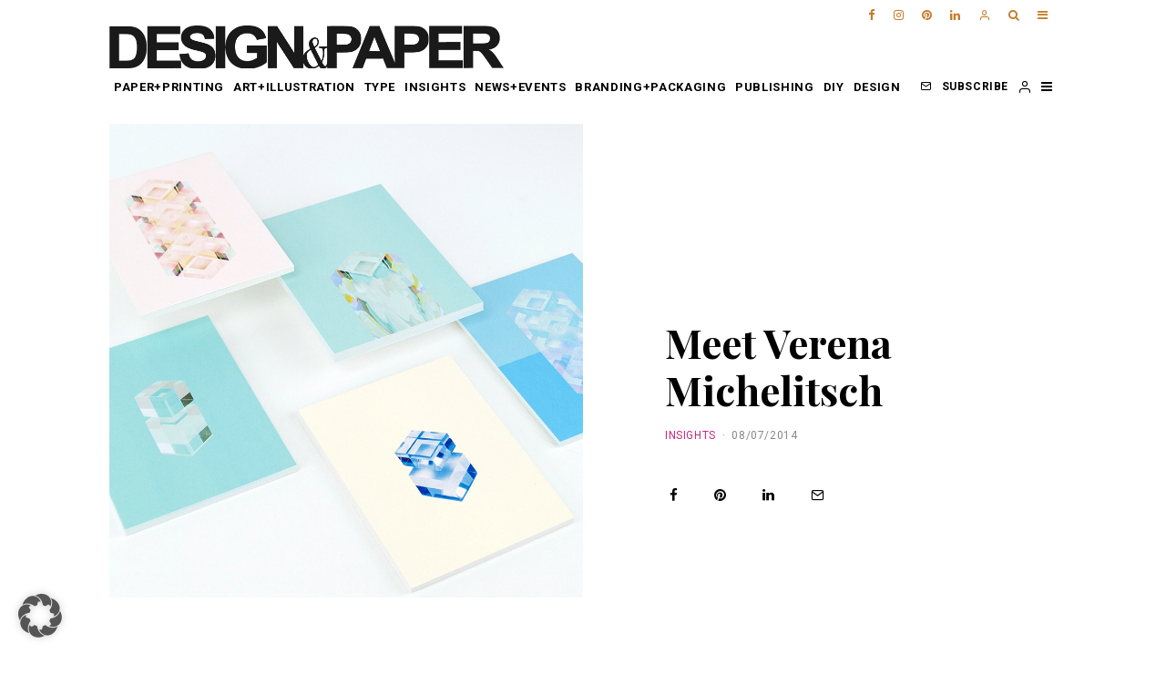

--- FILE ---
content_type: text/html; charset=UTF-8
request_url: https://www.designandpaper.com/meet-verena-michelitsch/
body_size: 54972
content:
<!DOCTYPE html>
<html lang="en-US" prefix="og: https://ogp.me/ns#">
<head>
	<meta charset="UTF-8">
			<meta name="viewport" content="width=device-width, initial-scale=1">
		<link rel="profile" href="http://gmpg.org/xfn/11">
		<meta name="theme-color" content="#c57c2c">
		<style>img:is([sizes="auto" i], [sizes^="auto," i]) { contain-intrinsic-size: 3000px 1500px }</style>
	<link rel="icon" href="https://www.designandpaper.com/wp-content/uploads/2017/05/favico.02.png" media="(prefers-color-scheme: light)" />
<meta name="msapplication-TileImage" content="https://www.designandpaper.com/wp-content/uploads/2017/05/favico.02.png" />

<!-- Search Engine Optimization by Rank Math - https://rankmath.com/ -->
<title>Meet Verena Michelitsch - Design &amp; Paper</title>
<meta name="description" content="Verena Michelitsch took a minute off her busy schedule and spoke to us about the differences between NY and Austrian design scene"/>
<meta name="robots" content="follow, index, max-snippet:-1, max-video-preview:-1, max-image-preview:large"/>
<link rel="canonical" href="https://www.designandpaper.com/meet-verena-michelitsch/" />
<meta property="og:locale" content="en_US" />
<meta property="og:type" content="article" />
<meta property="og:title" content="Meet Verena Michelitsch - Design &amp; Paper" />
<meta property="og:description" content="Verena Michelitsch took a minute off her busy schedule and spoke to us about the differences between NY and Austrian design scene" />
<meta property="og:url" content="https://www.designandpaper.com/meet-verena-michelitsch/" />
<meta property="og:site_name" content="Design &amp; Paper" />
<meta property="article:tag" content="Ada Blackjack" />
<meta property="article:tag" content="art direction" />
<meta property="article:tag" content="austria" />
<meta property="article:tag" content="branding" />
<meta property="article:tag" content="design" />
<meta property="article:tag" content="geometric" />
<meta property="article:tag" content="graphic design" />
<meta property="article:tag" content="Graz" />
<meta property="article:tag" content="interview" />
<meta property="article:tag" content="New York" />
<meta property="article:tag" content="paper" />
<meta property="article:tag" content="print" />
<meta property="article:tag" content="RoAndCo" />
<meta property="article:tag" content="Seilenna" />
<meta property="article:tag" content="typography" />
<meta property="article:tag" content="Verena Michelitsch" />
<meta property="article:section" content="INSIGHTS" />
<meta property="og:updated_time" content="2019-02-28T17:20:57+02:00" />
<meta property="og:image" content="https://www.designandpaper.com/wp-content/uploads/2014/07/verenamichelitsch-main2-1.jpg" />
<meta property="og:image:secure_url" content="https://www.designandpaper.com/wp-content/uploads/2014/07/verenamichelitsch-main2-1.jpg" />
<meta property="og:image:width" content="929" />
<meta property="og:image:height" content="929" />
<meta property="og:image:alt" content="Verena Michelitsch" />
<meta property="og:image:type" content="image/jpeg" />
<meta property="article:published_time" content="2014-07-08T08:07:52+02:00" />
<meta property="article:modified_time" content="2019-02-28T17:20:57+02:00" />
<meta name="twitter:card" content="summary_large_image" />
<meta name="twitter:title" content="Meet Verena Michelitsch - Design &amp; Paper" />
<meta name="twitter:description" content="Verena Michelitsch took a minute off her busy schedule and spoke to us about the differences between NY and Austrian design scene" />
<meta name="twitter:image" content="https://www.designandpaper.com/wp-content/uploads/2014/07/verenamichelitsch-main2-1.jpg" />
<meta name="twitter:label1" content="Written by" />
<meta name="twitter:data1" content="Sini Mäkelä" />
<meta name="twitter:label2" content="Time to read" />
<meta name="twitter:data2" content="7 minutes" />
<script type="application/ld+json" class="rank-math-schema">{"@context":"https://schema.org","@graph":[{"@type":"Organization","@id":"https://www.designandpaper.com/#organization","name":"Design &amp; Paper"},{"@type":"WebSite","@id":"https://www.designandpaper.com/#website","url":"https://www.designandpaper.com","name":"Design &amp; Paper","publisher":{"@id":"https://www.designandpaper.com/#organization"},"inLanguage":"en-US"},{"@type":"ImageObject","@id":"https://www.designandpaper.com/wp-content/uploads/2014/07/verenamichelitsch-main2-1.jpg","url":"https://www.designandpaper.com/wp-content/uploads/2014/07/verenamichelitsch-main2-1.jpg","width":"929","height":"929","inLanguage":"en-US"},{"@type":"BreadcrumbList","@id":"https://www.designandpaper.com/meet-verena-michelitsch/#breadcrumb","itemListElement":[{"@type":"ListItem","position":"1","item":{"@id":"https://www.designandpaper.com","name":"Home"}},{"@type":"ListItem","position":"2","item":{"@id":"https://www.designandpaper.com/meet-verena-michelitsch/","name":"Meet Verena Michelitsch"}}]},{"@type":"WebPage","@id":"https://www.designandpaper.com/meet-verena-michelitsch/#webpage","url":"https://www.designandpaper.com/meet-verena-michelitsch/","name":"Meet Verena Michelitsch - Design &amp; Paper","datePublished":"2014-07-08T08:07:52+02:00","dateModified":"2019-02-28T17:20:57+02:00","isPartOf":{"@id":"https://www.designandpaper.com/#website"},"primaryImageOfPage":{"@id":"https://www.designandpaper.com/wp-content/uploads/2014/07/verenamichelitsch-main2-1.jpg"},"inLanguage":"en-US","breadcrumb":{"@id":"https://www.designandpaper.com/meet-verena-michelitsch/#breadcrumb"}},{"@type":"Person","@id":"https://www.designandpaper.com/author/blogadmin/","name":"Sini M\u00e4kel\u00e4","url":"https://www.designandpaper.com/author/blogadmin/","image":{"@type":"ImageObject","@id":"https://secure.gravatar.com/avatar/bddf6ac02b5bb303bbe203b29a96b5ab074900692f6a136e935215a9bb12c3be?s=96&amp;d=mm&amp;r=g","url":"https://secure.gravatar.com/avatar/bddf6ac02b5bb303bbe203b29a96b5ab074900692f6a136e935215a9bb12c3be?s=96&amp;d=mm&amp;r=g","caption":"Sini M\u00e4kel\u00e4","inLanguage":"en-US"},"worksFor":{"@id":"https://www.designandpaper.com/#organization"}},{"@type":"BlogPosting","headline":"Meet Verena Michelitsch - Design &amp; Paper","keywords":"Verena Michelitsch","datePublished":"2014-07-08T08:07:52+02:00","dateModified":"2019-02-28T17:20:57+02:00","author":{"@id":"https://www.designandpaper.com/author/blogadmin/","name":"Sini M\u00e4kel\u00e4"},"publisher":{"@id":"https://www.designandpaper.com/#organization"},"description":"Verena Michelitsch took a minute off her busy schedule and spoke to us about the differences between NY and Austrian design scene","name":"Meet Verena Michelitsch - Design &amp; Paper","@id":"https://www.designandpaper.com/meet-verena-michelitsch/#richSnippet","isPartOf":{"@id":"https://www.designandpaper.com/meet-verena-michelitsch/#webpage"},"image":{"@id":"https://www.designandpaper.com/wp-content/uploads/2014/07/verenamichelitsch-main2-1.jpg"},"inLanguage":"en-US","mainEntityOfPage":{"@id":"https://www.designandpaper.com/meet-verena-michelitsch/#webpage"}}]}</script>
<!-- /Rank Math WordPress SEO plugin -->

<link rel='dns-prefetch' href='//fonts.googleapis.com' />
<link rel="alternate" type="application/rss+xml" title="Design &amp; Paper &raquo; Feed" href="https://www.designandpaper.com/feed/" />
<link rel="alternate" type="application/rss+xml" title="Design &amp; Paper &raquo; Comments Feed" href="https://www.designandpaper.com/comments/feed/" />
<link rel="alternate" type="application/rss+xml" title="Design &amp; Paper &raquo; Meet Verena Michelitsch Comments Feed" href="https://www.designandpaper.com/meet-verena-michelitsch/feed/" />
<script type="text/javascript">
/* <![CDATA[ */
window._wpemojiSettings = {"baseUrl":"https:\/\/s.w.org\/images\/core\/emoji\/16.0.1\/72x72\/","ext":".png","svgUrl":"https:\/\/s.w.org\/images\/core\/emoji\/16.0.1\/svg\/","svgExt":".svg","source":{"concatemoji":"https:\/\/www.designandpaper.com\/wp-includes\/js\/wp-emoji-release.min.js?ver=6.8.3"}};
/*! This file is auto-generated */
!function(s,n){var o,i,e;function c(e){try{var t={supportTests:e,timestamp:(new Date).valueOf()};sessionStorage.setItem(o,JSON.stringify(t))}catch(e){}}function p(e,t,n){e.clearRect(0,0,e.canvas.width,e.canvas.height),e.fillText(t,0,0);var t=new Uint32Array(e.getImageData(0,0,e.canvas.width,e.canvas.height).data),a=(e.clearRect(0,0,e.canvas.width,e.canvas.height),e.fillText(n,0,0),new Uint32Array(e.getImageData(0,0,e.canvas.width,e.canvas.height).data));return t.every(function(e,t){return e===a[t]})}function u(e,t){e.clearRect(0,0,e.canvas.width,e.canvas.height),e.fillText(t,0,0);for(var n=e.getImageData(16,16,1,1),a=0;a<n.data.length;a++)if(0!==n.data[a])return!1;return!0}function f(e,t,n,a){switch(t){case"flag":return n(e,"\ud83c\udff3\ufe0f\u200d\u26a7\ufe0f","\ud83c\udff3\ufe0f\u200b\u26a7\ufe0f")?!1:!n(e,"\ud83c\udde8\ud83c\uddf6","\ud83c\udde8\u200b\ud83c\uddf6")&&!n(e,"\ud83c\udff4\udb40\udc67\udb40\udc62\udb40\udc65\udb40\udc6e\udb40\udc67\udb40\udc7f","\ud83c\udff4\u200b\udb40\udc67\u200b\udb40\udc62\u200b\udb40\udc65\u200b\udb40\udc6e\u200b\udb40\udc67\u200b\udb40\udc7f");case"emoji":return!a(e,"\ud83e\udedf")}return!1}function g(e,t,n,a){var r="undefined"!=typeof WorkerGlobalScope&&self instanceof WorkerGlobalScope?new OffscreenCanvas(300,150):s.createElement("canvas"),o=r.getContext("2d",{willReadFrequently:!0}),i=(o.textBaseline="top",o.font="600 32px Arial",{});return e.forEach(function(e){i[e]=t(o,e,n,a)}),i}function t(e){var t=s.createElement("script");t.src=e,t.defer=!0,s.head.appendChild(t)}"undefined"!=typeof Promise&&(o="wpEmojiSettingsSupports",i=["flag","emoji"],n.supports={everything:!0,everythingExceptFlag:!0},e=new Promise(function(e){s.addEventListener("DOMContentLoaded",e,{once:!0})}),new Promise(function(t){var n=function(){try{var e=JSON.parse(sessionStorage.getItem(o));if("object"==typeof e&&"number"==typeof e.timestamp&&(new Date).valueOf()<e.timestamp+604800&&"object"==typeof e.supportTests)return e.supportTests}catch(e){}return null}();if(!n){if("undefined"!=typeof Worker&&"undefined"!=typeof OffscreenCanvas&&"undefined"!=typeof URL&&URL.createObjectURL&&"undefined"!=typeof Blob)try{var e="postMessage("+g.toString()+"("+[JSON.stringify(i),f.toString(),p.toString(),u.toString()].join(",")+"));",a=new Blob([e],{type:"text/javascript"}),r=new Worker(URL.createObjectURL(a),{name:"wpTestEmojiSupports"});return void(r.onmessage=function(e){c(n=e.data),r.terminate(),t(n)})}catch(e){}c(n=g(i,f,p,u))}t(n)}).then(function(e){for(var t in e)n.supports[t]=e[t],n.supports.everything=n.supports.everything&&n.supports[t],"flag"!==t&&(n.supports.everythingExceptFlag=n.supports.everythingExceptFlag&&n.supports[t]);n.supports.everythingExceptFlag=n.supports.everythingExceptFlag&&!n.supports.flag,n.DOMReady=!1,n.readyCallback=function(){n.DOMReady=!0}}).then(function(){return e}).then(function(){var e;n.supports.everything||(n.readyCallback(),(e=n.source||{}).concatemoji?t(e.concatemoji):e.wpemoji&&e.twemoji&&(t(e.twemoji),t(e.wpemoji)))}))}((window,document),window._wpemojiSettings);
/* ]]> */
</script>
<link id="sbi_styles" rel="preload" href="https://www.designandpaper.com/wp-content/plugins/instagram-feed/css/sbi-styles.min.css?ver=6.10.0" as="style" media="all" onload="this.onload=null;this.rel='stylesheet'" type="text/css"><noscript><link id="sbi_styles" rel="stylesheet" href="https://www.designandpaper.com/wp-content/plugins/instagram-feed/css/sbi-styles.min.css?ver=6.10.0" media="all" type="text/css"></noscript>
<style id='wp-emoji-styles-inline-css' type='text/css'>

	img.wp-smiley, img.emoji {
		display: inline !important;
		border: none !important;
		box-shadow: none !important;
		height: 1em !important;
		width: 1em !important;
		margin: 0 0.07em !important;
		vertical-align: -0.1em !important;
		background: none !important;
		padding: 0 !important;
	}
</style>
<link id="wp-block-library" rel="preload" href="https://www.designandpaper.com/wp-includes/css/dist/block-library/style.min.css?ver=6.8.3" as="style" media="all" onload="this.onload=null;this.rel='stylesheet'" type="text/css"><noscript><link id="wp-block-library" rel="stylesheet" href="https://www.designandpaper.com/wp-includes/css/dist/block-library/style.min.css?ver=6.8.3" media="all" type="text/css"></noscript>
<style id='classic-theme-styles-inline-css' type='text/css'>
/*! This file is auto-generated */
.wp-block-button__link{color:#fff;background-color:#32373c;border-radius:9999px;box-shadow:none;text-decoration:none;padding:calc(.667em + 2px) calc(1.333em + 2px);font-size:1.125em}.wp-block-file__button{background:#32373c;color:#fff;text-decoration:none}
</style>
<style id='global-styles-inline-css' type='text/css'>
:root{--wp--preset--aspect-ratio--square: 1;--wp--preset--aspect-ratio--4-3: 4/3;--wp--preset--aspect-ratio--3-4: 3/4;--wp--preset--aspect-ratio--3-2: 3/2;--wp--preset--aspect-ratio--2-3: 2/3;--wp--preset--aspect-ratio--16-9: 16/9;--wp--preset--aspect-ratio--9-16: 9/16;--wp--preset--color--black: #000000;--wp--preset--color--cyan-bluish-gray: #abb8c3;--wp--preset--color--white: #ffffff;--wp--preset--color--pale-pink: #f78da7;--wp--preset--color--vivid-red: #cf2e2e;--wp--preset--color--luminous-vivid-orange: #ff6900;--wp--preset--color--luminous-vivid-amber: #fcb900;--wp--preset--color--light-green-cyan: #7bdcb5;--wp--preset--color--vivid-green-cyan: #00d084;--wp--preset--color--pale-cyan-blue: #8ed1fc;--wp--preset--color--vivid-cyan-blue: #0693e3;--wp--preset--color--vivid-purple: #9b51e0;--wp--preset--gradient--vivid-cyan-blue-to-vivid-purple: linear-gradient(135deg,rgba(6,147,227,1) 0%,rgb(155,81,224) 100%);--wp--preset--gradient--light-green-cyan-to-vivid-green-cyan: linear-gradient(135deg,rgb(122,220,180) 0%,rgb(0,208,130) 100%);--wp--preset--gradient--luminous-vivid-amber-to-luminous-vivid-orange: linear-gradient(135deg,rgba(252,185,0,1) 0%,rgba(255,105,0,1) 100%);--wp--preset--gradient--luminous-vivid-orange-to-vivid-red: linear-gradient(135deg,rgba(255,105,0,1) 0%,rgb(207,46,46) 100%);--wp--preset--gradient--very-light-gray-to-cyan-bluish-gray: linear-gradient(135deg,rgb(238,238,238) 0%,rgb(169,184,195) 100%);--wp--preset--gradient--cool-to-warm-spectrum: linear-gradient(135deg,rgb(74,234,220) 0%,rgb(151,120,209) 20%,rgb(207,42,186) 40%,rgb(238,44,130) 60%,rgb(251,105,98) 80%,rgb(254,248,76) 100%);--wp--preset--gradient--blush-light-purple: linear-gradient(135deg,rgb(255,206,236) 0%,rgb(152,150,240) 100%);--wp--preset--gradient--blush-bordeaux: linear-gradient(135deg,rgb(254,205,165) 0%,rgb(254,45,45) 50%,rgb(107,0,62) 100%);--wp--preset--gradient--luminous-dusk: linear-gradient(135deg,rgb(255,203,112) 0%,rgb(199,81,192) 50%,rgb(65,88,208) 100%);--wp--preset--gradient--pale-ocean: linear-gradient(135deg,rgb(255,245,203) 0%,rgb(182,227,212) 50%,rgb(51,167,181) 100%);--wp--preset--gradient--electric-grass: linear-gradient(135deg,rgb(202,248,128) 0%,rgb(113,206,126) 100%);--wp--preset--gradient--midnight: linear-gradient(135deg,rgb(2,3,129) 0%,rgb(40,116,252) 100%);--wp--preset--font-size--small: 13px;--wp--preset--font-size--medium: 20px;--wp--preset--font-size--large: 36px;--wp--preset--font-size--x-large: 42px;--wp--preset--spacing--20: 0.44rem;--wp--preset--spacing--30: 0.67rem;--wp--preset--spacing--40: 1rem;--wp--preset--spacing--50: 1.5rem;--wp--preset--spacing--60: 2.25rem;--wp--preset--spacing--70: 3.38rem;--wp--preset--spacing--80: 5.06rem;--wp--preset--shadow--natural: 6px 6px 9px rgba(0, 0, 0, 0.2);--wp--preset--shadow--deep: 12px 12px 50px rgba(0, 0, 0, 0.4);--wp--preset--shadow--sharp: 6px 6px 0px rgba(0, 0, 0, 0.2);--wp--preset--shadow--outlined: 6px 6px 0px -3px rgba(255, 255, 255, 1), 6px 6px rgba(0, 0, 0, 1);--wp--preset--shadow--crisp: 6px 6px 0px rgba(0, 0, 0, 1);}:where(.is-layout-flex){gap: 0.5em;}:where(.is-layout-grid){gap: 0.5em;}body .is-layout-flex{display: flex;}.is-layout-flex{flex-wrap: wrap;align-items: center;}.is-layout-flex > :is(*, div){margin: 0;}body .is-layout-grid{display: grid;}.is-layout-grid > :is(*, div){margin: 0;}:where(.wp-block-columns.is-layout-flex){gap: 2em;}:where(.wp-block-columns.is-layout-grid){gap: 2em;}:where(.wp-block-post-template.is-layout-flex){gap: 1.25em;}:where(.wp-block-post-template.is-layout-grid){gap: 1.25em;}.has-black-color{color: var(--wp--preset--color--black) !important;}.has-cyan-bluish-gray-color{color: var(--wp--preset--color--cyan-bluish-gray) !important;}.has-white-color{color: var(--wp--preset--color--white) !important;}.has-pale-pink-color{color: var(--wp--preset--color--pale-pink) !important;}.has-vivid-red-color{color: var(--wp--preset--color--vivid-red) !important;}.has-luminous-vivid-orange-color{color: var(--wp--preset--color--luminous-vivid-orange) !important;}.has-luminous-vivid-amber-color{color: var(--wp--preset--color--luminous-vivid-amber) !important;}.has-light-green-cyan-color{color: var(--wp--preset--color--light-green-cyan) !important;}.has-vivid-green-cyan-color{color: var(--wp--preset--color--vivid-green-cyan) !important;}.has-pale-cyan-blue-color{color: var(--wp--preset--color--pale-cyan-blue) !important;}.has-vivid-cyan-blue-color{color: var(--wp--preset--color--vivid-cyan-blue) !important;}.has-vivid-purple-color{color: var(--wp--preset--color--vivid-purple) !important;}.has-black-background-color{background-color: var(--wp--preset--color--black) !important;}.has-cyan-bluish-gray-background-color{background-color: var(--wp--preset--color--cyan-bluish-gray) !important;}.has-white-background-color{background-color: var(--wp--preset--color--white) !important;}.has-pale-pink-background-color{background-color: var(--wp--preset--color--pale-pink) !important;}.has-vivid-red-background-color{background-color: var(--wp--preset--color--vivid-red) !important;}.has-luminous-vivid-orange-background-color{background-color: var(--wp--preset--color--luminous-vivid-orange) !important;}.has-luminous-vivid-amber-background-color{background-color: var(--wp--preset--color--luminous-vivid-amber) !important;}.has-light-green-cyan-background-color{background-color: var(--wp--preset--color--light-green-cyan) !important;}.has-vivid-green-cyan-background-color{background-color: var(--wp--preset--color--vivid-green-cyan) !important;}.has-pale-cyan-blue-background-color{background-color: var(--wp--preset--color--pale-cyan-blue) !important;}.has-vivid-cyan-blue-background-color{background-color: var(--wp--preset--color--vivid-cyan-blue) !important;}.has-vivid-purple-background-color{background-color: var(--wp--preset--color--vivid-purple) !important;}.has-black-border-color{border-color: var(--wp--preset--color--black) !important;}.has-cyan-bluish-gray-border-color{border-color: var(--wp--preset--color--cyan-bluish-gray) !important;}.has-white-border-color{border-color: var(--wp--preset--color--white) !important;}.has-pale-pink-border-color{border-color: var(--wp--preset--color--pale-pink) !important;}.has-vivid-red-border-color{border-color: var(--wp--preset--color--vivid-red) !important;}.has-luminous-vivid-orange-border-color{border-color: var(--wp--preset--color--luminous-vivid-orange) !important;}.has-luminous-vivid-amber-border-color{border-color: var(--wp--preset--color--luminous-vivid-amber) !important;}.has-light-green-cyan-border-color{border-color: var(--wp--preset--color--light-green-cyan) !important;}.has-vivid-green-cyan-border-color{border-color: var(--wp--preset--color--vivid-green-cyan) !important;}.has-pale-cyan-blue-border-color{border-color: var(--wp--preset--color--pale-cyan-blue) !important;}.has-vivid-cyan-blue-border-color{border-color: var(--wp--preset--color--vivid-cyan-blue) !important;}.has-vivid-purple-border-color{border-color: var(--wp--preset--color--vivid-purple) !important;}.has-vivid-cyan-blue-to-vivid-purple-gradient-background{background: var(--wp--preset--gradient--vivid-cyan-blue-to-vivid-purple) !important;}.has-light-green-cyan-to-vivid-green-cyan-gradient-background{background: var(--wp--preset--gradient--light-green-cyan-to-vivid-green-cyan) !important;}.has-luminous-vivid-amber-to-luminous-vivid-orange-gradient-background{background: var(--wp--preset--gradient--luminous-vivid-amber-to-luminous-vivid-orange) !important;}.has-luminous-vivid-orange-to-vivid-red-gradient-background{background: var(--wp--preset--gradient--luminous-vivid-orange-to-vivid-red) !important;}.has-very-light-gray-to-cyan-bluish-gray-gradient-background{background: var(--wp--preset--gradient--very-light-gray-to-cyan-bluish-gray) !important;}.has-cool-to-warm-spectrum-gradient-background{background: var(--wp--preset--gradient--cool-to-warm-spectrum) !important;}.has-blush-light-purple-gradient-background{background: var(--wp--preset--gradient--blush-light-purple) !important;}.has-blush-bordeaux-gradient-background{background: var(--wp--preset--gradient--blush-bordeaux) !important;}.has-luminous-dusk-gradient-background{background: var(--wp--preset--gradient--luminous-dusk) !important;}.has-pale-ocean-gradient-background{background: var(--wp--preset--gradient--pale-ocean) !important;}.has-electric-grass-gradient-background{background: var(--wp--preset--gradient--electric-grass) !important;}.has-midnight-gradient-background{background: var(--wp--preset--gradient--midnight) !important;}.has-small-font-size{font-size: var(--wp--preset--font-size--small) !important;}.has-medium-font-size{font-size: var(--wp--preset--font-size--medium) !important;}.has-large-font-size{font-size: var(--wp--preset--font-size--large) !important;}.has-x-large-font-size{font-size: var(--wp--preset--font-size--x-large) !important;}
:where(.wp-block-post-template.is-layout-flex){gap: 1.25em;}:where(.wp-block-post-template.is-layout-grid){gap: 1.25em;}
:where(.wp-block-columns.is-layout-flex){gap: 2em;}:where(.wp-block-columns.is-layout-grid){gap: 2em;}
:root :where(.wp-block-pullquote){font-size: 1.5em;line-height: 1.6;}
</style>
<link id="cleverreach_style" rel="preload" href="https://www.designandpaper.com/wp-content/plugins/cleverreach/resources/css/frontend.css?ver=6.8.3" as="style" media="all" onload="this.onload=null;this.rel='stylesheet'" type="text/css"><noscript><link id="cleverreach_style" rel="stylesheet" href="https://www.designandpaper.com/wp-content/plugins/cleverreach/resources/css/frontend.css?ver=6.8.3" media="all" type="text/css"></noscript>
<link id="lets-social-count" rel="preload" href="https://www.designandpaper.com/wp-content/plugins/lets-social-count/assets/css/style.css?ver=1.0.0" as="style" media="all" onload="this.onload=null;this.rel='stylesheet'" type="text/css"><noscript><link id="lets-social-count" rel="stylesheet" href="https://www.designandpaper.com/wp-content/plugins/lets-social-count/assets/css/style.css?ver=1.0.0" media="all" type="text/css"></noscript>
<link id="mo_wpns_shortcode_style" rel="preload" href="https://www.designandpaper.com/wp-content/plugins/miniorange-2-factor-authentication/includes/css/style_settings.css?ver=6.8.3" as="style" media="all" onload="this.onload=null;this.rel='stylesheet'" type="text/css"><noscript><link id="mo_wpns_shortcode_style" rel="stylesheet" href="https://www.designandpaper.com/wp-content/plugins/miniorange-2-factor-authentication/includes/css/style_settings.css?ver=6.8.3" media="all" type="text/css"></noscript>
<link id="lets-info-up" rel="preload" href="https://www.designandpaper.com/wp-content/plugins/lets-info-up/frontend/css/style.min.css?ver=1.0.3" as="style" media="all" onload="this.onload=null;this.rel='stylesheet'" type="text/css"><noscript><link id="lets-info-up" rel="stylesheet" href="https://www.designandpaper.com/wp-content/plugins/lets-info-up/frontend/css/style.min.css?ver=1.0.3" media="all" type="text/css"></noscript>
<link id="zeen-style" rel="preload" href="https://www.designandpaper.com/wp-content/themes/zeen/assets/css/style.min.css?ver=3.9.8.4" as="style" media="all" onload="this.onload=null;this.rel='stylesheet'" type="text/css"><noscript><link id="zeen-style" rel="stylesheet" href="https://www.designandpaper.com/wp-content/themes/zeen/assets/css/style.min.css?ver=3.9.8.4" media="all" type="text/css"></noscript>
<style id='zeen-style-inline-css' type='text/css'>
.content-bg, .block-skin-5:not(.skin-inner), .block-skin-5.skin-inner > .tipi-row-inner-style, .article-layout-skin-1.title-cut-bl .hero-wrap .meta:before, .article-layout-skin-1.title-cut-bc .hero-wrap .meta:before, .article-layout-skin-1.title-cut-bl .hero-wrap .share-it:before, .article-layout-skin-1.title-cut-bc .hero-wrap .share-it:before, .standard-archive .page-header, .skin-dark .flickity-viewport { background: #ffffff;}.site-inner { background-color: #fff; }.splitter svg g { fill: #fff; }.inline-post .block article .title { font-size: 20px;}.logo-fallback, .secondary-wrap .logo-fallback a { font-size: 30px;}input[type=submit], button, .tipi-button,.button,.wpcf7-submit,.button__back__home{ font-size: 11px;}.widget-title { font-size:13px;}.breadcrumbs { font-size:10px;}.fontfam-1 {
		font-family: 'Playfair Display',serif!important;
		letter-spacing:0em;}.body-f1, .quotes-f1 blockquote, .quotes-f1 q, .by-f1 .byline, .sub-f1 .subtitle, .wh-f1 .widget-title, .headings-f1 h1, .headings-f1 .price, .headings-f1 h2, .headings-f1 h3, .headings-f1 h4, .headings-f1 h5, .headings-f1 h6, .font-1, div.jvectormap-tip {font-family:'Playfair Display',serif;letter-spacing: 0em;font-weight: 700;font-style: normal;}.fontfam-2 { font-family:'Merriweather',serif!important;
		letter-spacing:0.02em;}input[type=submit], button, .tipi-button,.button,.wpcf7-submit,.button__back__home,.body-f2, .quotes-f2 blockquote, .quotes-f2 q, .by-f2 .byline, .sub-f2 .subtitle, .wh-f2 .widget-title, .headings-f2 h1, .headings-f2 h2, .headings-f2 h3, .headings-f2 h4, .headings-f2 h5, .headings-f2 h6, .font-2 {font-family:'Merriweather',serif;letter-spacing: 0.02em;font-weight: 400;font-style: normal;}.fontfam-3 { font-family:'Roboto',sans-serif!important;
		letter-spacing:0.05em;}.body-f3, .quotes-f3 blockquote, .quotes-f3 q, .by-f3 .byline, .sub-f3 .subtitle, .wh-f3 .widget-title, .headings-f3 h1, .headings-f3 h2, .headings-f3 h3, .headings-f3 h4, .headings-f3 h5, .headings-f3 h6, .font-3 {font-family:'Roboto',sans-serif;letter-spacing: 0.05em;font-style: normal;font-weight: 700;}.tipi-row, .tipi-builder-on .contents-wrap > p { max-width: 1100px ; }.single .site-content .tipi-row { max-width: 1100px ; }.date--secondary { color: #ffffff; }.date--main { color: #f8d92f; }.global-accent-border { border-color: #c57c2c; }.trending-accent-border { border-color: #c57c2c; }.trending-accent-bg { border-color: #c57c2c; }.tipi-button.block-loader { background: #18181e; }.tipi-button.block-loader:hover { background: #111; }.tipi-button.block-loader { color: #fff!important; }.wpcf7-submit { background: #18181e; }.wpcf7-submit:hover { background: #111; }.global-accent-bg, .icon-base-2:hover .icon-bg, #progress { background-color: #c57c2c; }.global-accent-text, .mm-submenu-2 .mm-51 .menu-wrap > .sub-menu > li > a { color: #c57c2c; }body { color:#444;}.excerpt { color:#666666;}.mode--alt--b .excerpt, .block-skin-2 .excerpt, .block-skin-2 .preview-classic .custom-button__fill-2 { color:#888!important;}.read-more-wrap { color:#adadad;}.logo-fallback a { color:#000!important;}.site-mob-header .logo-fallback a { color:#000!important;}blockquote:not(.comment-excerpt) { color:#111;}.mode--alt--b blockquote:not(.comment-excerpt), .mode--alt--b .block-skin-0.block-wrap-quote .block-wrap-quote blockquote:not(.comment-excerpt), .mode--alt--b .block-skin-0.block-wrap-quote .block-wrap-quote blockquote:not(.comment-excerpt) span { color:#fff!important;}.byline, .byline a { color:#888;}.mode--alt--b .block-wrap-classic .byline, .mode--alt--b .block-wrap-classic .byline a, .mode--alt--b .block-wrap-thumbnail .byline, .mode--alt--b .block-wrap-thumbnail .byline a, .block-skin-2 .byline a, .block-skin-2 .byline { color:#888;}.preview-classic .meta .title, .preview-thumbnail .meta .title { color:#111;}h1, h2, h3, h4, h5, h6, .block-title { color:#000000;}.sidebar-widget  .widget-title { color:#111!important;}.link-color-wrap a, .woocommerce-Tabs-panel--description a { color: #c57c2c; }.mode--alt--b .link-color-wrap a, .mode--alt--b .woocommerce-Tabs-panel--description a { color: #888; }.copyright { color: #c57c2c; }.link-color-wrap a:hover { color: #111111; }.mode--alt--b .link-color-wrap a:hover { color: #555; }html, body {font-size: 14px;line-height:1.65; }.meta .excerpt .read-more-wrap {font-size: 11px;line-height:1.65; }.preview-grid .read-more-wrap {font-size: 11px; }.tipi-button.block-loader, .wpcf7-submit, .mc4wp-form-fields button { font-weight: 700;}.subtitle {font-style:italic!important;}.main-navigation .horizontal-menu, .main-navigation .menu-item, .main-navigation .menu-icon span,  .main-navigation .tipi-i-search span { font-weight: 700;}.secondary-wrap .horizontal-menu, .secondary-wrap .menu-item, .secondary-wrap .menu-icon span {font-weight: 700;}.footer-lower-area, .footer-lower-area .menu-item, .footer-lower-area .menu-icon span {font-weight: 700;}input[type=submit], button, .tipi-button,.button,.wpcf7-submit,.button__back__home { letter-spacing:0.09em;}input[type=submit], button, .tipi-button,.button,.wpcf7-submit,.button__back__home{ text-transform: uppercase; }.entry-title{ text-transform: none; }.logo-fallback{ text-transform: none; }.block-wrap-slider .title-wrap .title{ text-transform: none; }.block-wrap-grid .title-wrap .title, .tile-design-4 .meta .title-wrap .title{ text-transform: uppercase; }.block-wrap-classic .title-wrap .title{ text-transform: none; }.block-title{ text-transform: none; }.meta .excerpt .read-more{ text-transform: uppercase; }.preview-grid .read-more{ text-transform: uppercase; }.block-subtitle{ text-transform: none; }.byline{ text-transform: uppercase; }.widget-title{ text-transform: uppercase; }.main-navigation, .main-navigation .menu-icon span{ text-transform: uppercase; }.secondary-wrap, .secondary-wrap .menu-icon span{ text-transform: uppercase; }.footer-lower-area .menu-item, .footer-lower-area .menu-icon span{ text-transform: uppercase; }.single-content .entry-content h1, .single-content .entry-content h2, .single-content .entry-content h3, .single-content .entry-content h4, .single-content .entry-content h5, .single-content .entry-content h6, .meta__full h1, .meta__full h2, .meta__full h3, .meta__full h4, .meta__full h5, .bbp__thread__title{ text-transform: none; }.mm-submenu-2 .mm-11 .menu-wrap > *, .mm-submenu-2 .mm-31 .menu-wrap > *, .mm-submenu-2 .mm-21 .menu-wrap > *, .mm-submenu-2 .mm-51 .menu-wrap > *  { border-top: 4px solid transparent; }.separation-border { margin-bottom: 30px; }.load-more-wrap-1 { padding-top: 30px; }.block-wrap-classic .inf-spacer + .block:not(.block-62) { margin-top: 30px; }.separation-border-style { border-bottom: 0px #e9e9e9 dotted;padding-bottom:30px;}@media only screen and (max-width: 480px) {.separation-border-style { padding-bottom: 15px; }.separation-border { margin-bottom: 15px;}}.grid-spacing { border-top-width: 2px; }.sidebar-wrap .sidebar { padding-right: 30px; padding-left: 30px; padding-top:0px; padding-bottom:0px; }.sidebar-left .sidebar-wrap .sidebar { padding-right: 30px; padding-left: 30px; }.preview-thumbnail .mask {
		-webkit-flex: 0 0 65px;
		-ms-flex: 0 0 65px;
		flex: 0 0 65px;
		width: 65px;
	}@media only screen and (min-width: 481px) {.block-wrap-grid .block-title-area, .block-wrap-98 .block-piece-2 article:last-child { margin-bottom: -2px; }.block-wrap-92 .tipi-row-inner-box { margin-top: -2px; }.block-wrap-grid .only-filters { top: 2px; }.split-1:not(.preview-thumbnail) .mask {
		-webkit-flex: 0 0 calc( 50% - 15px);
		-ms-flex: 0 0 calc( 50% - 15px);
		flex: 0 0 calc( 50% - 15px);
		width: calc( 50% - 15px);
	}.grid-spacing { border-right-width: 2px; }.block-wrap-grid:not(.block-wrap-81) .block { width: calc( 100% + 2px ); }}@media only screen and (max-width: 767px) {.mobile__design--side .mask {
		width: calc( 50% - 15px);
	}}@media only screen and (min-width: 768px) {.hero-meta.tipi-m-typo .title { font-size: 44px; }.hero-meta.tipi-m-typo .subtitle { font-size: 20px; }.title-contrast .hero-wrap { height: calc( 100vh - 80px ); }.tipi-xs-typo .title  { font-size: 15px; }.tipi-s-typo .title, .ppl-s-3 .tipi-s-typo .title, .zeen-col--wide .ppl-s-3 .tipi-s-typo .title, .preview-1 .title, .preview-21:not(.tipi-xs-typo) .title  { font-size: 24px;}.block-col-self .block-71 .tipi-s-typo .title { font-size: 18px; }.block-wrap-classic .tipi-m-typo .title-wrap .title { font-size: 30px; }.zeen-col--narrow .block-wrap-classic .tipi-m-typo .title-wrap .title { font-size: 18px; }.block-col-self .preview-2 .title { font-size: 36px; }.sub-menu a:not(.tipi-button) { font-size: 10px;}.footer-widget-wrap {
		padding-top: 42px;
		padding-bottom: 0px;
	}.secondary-wrap .menu-padding, .secondary-wrap .ul-padding > li > a {
			padding-top: 10px;
			padding-bottom: 0px;
		}}@media only screen and (min-width: 1020px) {h1 { font-size: 65px; }h2 { font-size: 40px; }h3 { font-size: 20px; }h4 { font-size: 20px; }h5 { font-size: 12px; }.block-title, .page-title { font-size:40px;}}@media only screen and (min-width: 1240px) {.align-fs .contents-wrap .video-wrap, .align-fs-center .aligncenter.size-full, .align-fs-center .wp-caption.aligncenter .size-full, .align-fs-center .tiled-gallery, .align-fs .alignwide { width: 1040px; }.align-fs .contents-wrap .video-wrap { height: 585px; }.has-bg .align-fs .contents-wrap .video-wrap, .has-bg .align-fs .alignwide, .has-bg .align-fs-center .aligncenter.size-full, .has-bg .align-fs-center .wp-caption.aligncenter .size-full, .has-bg .align-fs-center .tiled-gallery { width: 1100px; }.has-bg .align-fs .contents-wrap .video-wrap { height: 618px; }html, body { font-size: 14px; }.excerpt { font-size: 15px; }}.main-menu-bar-color-1 .current-menu-item > a, .main-menu-bar-color-1 .menu-main-menu > .dropper.active:not(.current-menu-item) > a { background-color: #111;}.byline { font-size: 12px; }.footer-block-links a { font-size: 8px; }.site-footer .copyright { font-size: 12px; }.site-footer .menu-icons { font-size: 12px; }.secondary-wrap .menu-icon, .secondary-wrap .menu-icon a, .secondary-wrap .trending-icon-solo { font-size: 13px; }.main-navigation .menu-icon, .main-navigation .trending-icon-solo { font-size: 12px; }.site-header a { color: #000000; }.site-skin-3.content-subscribe, .site-skin-3.content-subscribe .subtitle, .site-skin-3.content-subscribe input, .site-skin-3.content-subscribe h2 { color: #c57c2c; } .site-skin-3.content-subscribe input[type="email"] { border-color: #c57c2c; }.sidebar-wrap .sidebar { border:1px #ddd solid ; }.content-area .zeen-widget { border: 0 #e9e9e9 solid ; border-width: 0 0 1px 0; }.content-area .zeen-widget { padding:30px 0px 30px; }.grid-meta-bg .mask:before { content: ""; background-image: linear-gradient(to top, rgba(0,0,0,0.30) 0%, rgba(0,0,0,0) 100%); }.grid-image-1 .mask-overlay { background-color: #1a1d1e ; }.with-fi.preview-grid,.with-fi.preview-grid .byline,.with-fi.preview-grid .subtitle, .with-fi.preview-grid a { color: #fff; }.preview-grid .mask-overlay { opacity: 0.2 ; }@media (pointer: fine) {.with-fi.preview-grid:hover, .with-fi.preview-grid:hover .byline,.with-fi.preview-grid:hover .subtitle, .with-fi.preview-grid:hover a { color: #dd9933; }.preview-grid:hover .mask-overlay { opacity: 0.4 ; }}.slider-image-1 .mask-overlay { background-color: #1a1d1e ; }.with-fi.preview-slider,.with-fi.preview-slider .byline,.with-fi.preview-slider .subtitle, .with-fi.preview-slider a { color: #fff; }.preview-slider .mask-overlay { opacity: 0.2 ; }@media (pointer: fine) {.preview-slider:hover .mask-overlay { opacity: 0.6 ; }}.content-lwa .bg-area, .content-lwa .bg-area .woo-product-rating span { background-color: #272727; }.content-lwa .bg-area .background { background-image: none; opacity: 1; }.content-lwa .bg-area,.content-lwa .bg-area .byline,.content-lwa .bg-area a,.content-lwa .bg-area .widget_search form *,.content-lwa .bg-area h3,.content-lwa .bg-area .widget-title { color:#fff; }.content-lwa .bg-area .tipi-spin.tipi-row-inner-style:before { border-color:#fff; }.content-subscribe,.content-subscribe .byline,.content-subscribe a,.content-subscribe .widget_search form *,.content-subscribe h3,.content-subscribe .widget-title { color:#c57c2c; }.content-subscribe .tipi-spin.tipi-row-inner-style:before { border-color:#c57c2c; }.slide-in-menu .bg-area { background-image: linear-gradient(130deg, rgba(35,35,35,0.45) 0%, rgba(0,0,0,0) 80%);  }.slide-in-menu .bg-area .background { background-image: none; opacity: 1; }.slide-in-menu,.slide-in-menu .bg-area a,.slide-in-menu .bg-area .widget-title, .slide-in-menu .cb-widget-design-1 .cb-score { color:#ffffff; }.slide-in-menu form { border-color:#ffffff; }.slide-in-menu .bg-area .mc4wp-form-fields input[type="email"], #subscribe-submit input[type="email"], .subscribe-wrap input[type="email"],.slide-in-menu .bg-area .mc4wp-form-fields input[type="text"], #subscribe-submit input[type="text"], .subscribe-wrap input[type="text"] { border-bottom-color:#ffffff; }.footer-navigation { font-size: 13px;  }.main-navigation { font-size: 13px;  color: #000000; }.main-navigation .horizontal-menu>li>a { padding-left: 5px; padding-right: 5px; }#progress { background-color: #c62982; }.main-navigation .horizontal-menu .drop, .main-navigation .horizontal-menu > li > a, .date--main {
			padding-top: 0px;
			padding-bottom: 0px;
		}.site-mob-header .menu-icon { font-size: 13px; }.secondary-wrap .menu-bg-area { background-image: linear-gradient(130deg, #ffffff 0%, #ffffff 80%);  }.secondary-wrap-v .standard-drop>a,.secondary-wrap, .secondary-wrap a { font-size: 17px; color: #c57c2c; }.secondary-wrap .menu-secondary > li > a, .secondary-icons li > a { padding-left: 10px; padding-right: 10px; }.mc4wp-form-fields input[type=submit], .mc4wp-form-fields button, #subscribe-submit input[type=submit], .subscribe-wrap input[type=submit] {color: #c57c2c;background-image: linear-gradient(130deg, #ffffff 0%, #ffffff 80%);}.site-mob-header:not(.site-mob-header-11) .header-padding .logo-main-wrap, .site-mob-header:not(.site-mob-header-11) .header-padding .icons-wrap a, .site-mob-header-11 .header-padding {
		padding-top: 20px;
		padding-bottom: 10px;
	}.site-header .header-padding {
		padding-top:0px;
		padding-bottom:10px;
	}.footer-upper-area {
		padding-top: 21px;
		padding-bottom: 50px;
	}.footer-lower-area {
		padding-top: 22px;
		padding-bottom: 14px;
	}
</style>
<link id="zeen-child-style" rel="preload" href="https://www.designandpaper.com/wp-content/themes/zeen-child/style.css?ver=6.8.3" as="style" media="all" onload="this.onload=null;this.rel='stylesheet'" type="text/css"><noscript><link id="zeen-child-style" rel="stylesheet" href="https://www.designandpaper.com/wp-content/themes/zeen-child/style.css?ver=6.8.3" media="all" type="text/css"></noscript>
<link id="zeen-fonts" rel="preload" href="https://fonts.googleapis.com/css?family=Playfair+Display%3A700%2Citalic%2C400%7CMerriweather%3A400%2C700%7CRoboto%3A700&#038;subset=latin&#038;display=swap" as="style" media="all" onload="this.onload=null;this.rel='stylesheet'" type="text/css"><noscript><link id="zeen-fonts" rel="stylesheet" href="https://fonts.googleapis.com/css?family=Playfair+Display%3A700%2Citalic%2C400%7CMerriweather%3A400%2C700%7CRoboto%3A700&#038;subset=latin&#038;display=swap" media="all" type="text/css"></noscript>
<link id="swipebox" rel="preload" href="https://www.designandpaper.com/wp-content/themes/zeen/assets/css/swipebox.min.css?ver=1.4.4" as="style" media="all" onload="this.onload=null;this.rel='stylesheet'" type="text/css"><noscript><link id="swipebox" rel="stylesheet" href="https://www.designandpaper.com/wp-content/themes/zeen/assets/css/swipebox.min.css?ver=1.4.4" media="all" type="text/css"></noscript>
<link id="borlabs-cookie-custom" rel="preload" href="https://www.designandpaper.com/wp-content/cache/borlabs-cookie/1/borlabs-cookie-1-en.css?ver=3.3.19-155" as="style" media="all" onload="this.onload=null;this.rel='stylesheet'" type="text/css"><noscript><link id="borlabs-cookie-custom" rel="stylesheet" href="https://www.designandpaper.com/wp-content/cache/borlabs-cookie/1/borlabs-cookie-1-en.css?ver=3.3.19-155" media="all" type="text/css"></noscript>
<link id="login-with-ajax" rel="preload" href="https://www.designandpaper.com/wp-content/plugins/login-with-ajax/templates/widget.css?ver=4.5.1" as="style" media="all" onload="this.onload=null;this.rel='stylesheet'" type="text/css"><noscript><link id="login-with-ajax" rel="stylesheet" href="https://www.designandpaper.com/wp-content/plugins/login-with-ajax/templates/widget.css?ver=4.5.1" media="all" type="text/css"></noscript>
<link id="msl-main" rel="preload" href="https://www.designandpaper.com/wp-content/plugins/master-slider/public/assets/css/masterslider.main.css?ver=3.10.8" as="style" media="all" onload="this.onload=null;this.rel='stylesheet'" type="text/css"><noscript><link id="msl-main" rel="stylesheet" href="https://www.designandpaper.com/wp-content/plugins/master-slider/public/assets/css/masterslider.main.css?ver=3.10.8" media="all" type="text/css"></noscript>
<link id="cp-animate-fade" rel="preload" href="https://www.designandpaper.com/wp-content/plugins/convertplug/modules/assets/css/minified-animation/fade.min.css?ver=3.6.2" as="style" media="all" onload="this.onload=null;this.rel='stylesheet'" type="text/css"><noscript><link id="cp-animate-fade" rel="stylesheet" href="https://www.designandpaper.com/wp-content/plugins/convertplug/modules/assets/css/minified-animation/fade.min.css?ver=3.6.2" media="all" type="text/css"></noscript>
<link id="convert-plus-module-main-style" rel="preload" href="https://www.designandpaper.com/wp-content/plugins/convertplug/modules/assets/css/cp-module-main.css?ver=3.6.2" as="style" media="all" onload="this.onload=null;this.rel='stylesheet'" type="text/css"><noscript><link id="convert-plus-module-main-style" rel="stylesheet" href="https://www.designandpaper.com/wp-content/plugins/convertplug/modules/assets/css/cp-module-main.css?ver=3.6.2" media="all" type="text/css"></noscript>
<link id="convert-plus-modal-style" rel="preload" href="https://www.designandpaper.com/wp-content/plugins/convertplug/modules/modal/assets/css/modal.min.css?ver=3.6.2" as="style" media="all" onload="this.onload=null;this.rel='stylesheet'" type="text/css"><noscript><link id="convert-plus-modal-style" rel="stylesheet" href="https://www.designandpaper.com/wp-content/plugins/convertplug/modules/modal/assets/css/modal.min.css?ver=3.6.2" media="all" type="text/css"></noscript>
<script type="text/javascript" src="https://www.designandpaper.com/wp-includes/js/jquery/jquery.min.js?ver=3.7.1" id="jquery-core-js"></script>
<script type="text/javascript" src="https://www.designandpaper.com/wp-includes/js/jquery/jquery-migrate.min.js?ver=3.4.1" id="jquery-migrate-js"></script>
<!--[if IE]>
<script type="text/javascript" src="https://www.designandpaper.com/wp-content/themes/zeen/assets/js/ie9.js?ver=3.9.8.4" id="zeen-ie9-js"></script>
<![endif]-->
<script data-no-optimize="1" data-no-minify="1" data-cfasync="false" type="text/javascript" src="https://www.designandpaper.com/wp-content/cache/borlabs-cookie/1/borlabs-cookie-config-en.json.js?ver=3.3.19-155" id="borlabs-cookie-config-js"></script>
<script type="text/javascript" id="login-with-ajax-js-extra">
/* <![CDATA[ */
var LWA = {"ajaxurl":"https:\/\/www.designandpaper.com\/wp-admin\/admin-ajax.php","off":""};
/* ]]> */
</script>
<script type="text/javascript" src="https://www.designandpaper.com/wp-content/themes/zeen/plugins/login-with-ajax/login-with-ajax.js?ver=4.5.1" id="login-with-ajax-js"></script>
<script type="text/javascript" src="https://www.designandpaper.com/wp-content/plugins/login-with-ajax/ajaxify/ajaxify.min.js?ver=4.5.1" id="login-with-ajax-ajaxify-js"></script>
<link rel="https://api.w.org/" href="https://www.designandpaper.com/wp-json/" /><link rel="alternate" title="JSON" type="application/json" href="https://www.designandpaper.com/wp-json/wp/v2/posts/9042" /><link rel="EditURI" type="application/rsd+xml" title="RSD" href="https://www.designandpaper.com/xmlrpc.php?rsd" />
<meta name="generator" content="WordPress 6.8.3" />
<link rel='shortlink' href='https://www.designandpaper.com/?p=9042' />
<link rel="alternate" title="oEmbed (JSON)" type="application/json+oembed" href="https://www.designandpaper.com/wp-json/oembed/1.0/embed?url=https%3A%2F%2Fwww.designandpaper.com%2Fmeet-verena-michelitsch%2F" />
<link rel="alternate" title="oEmbed (XML)" type="text/xml+oembed" href="https://www.designandpaper.com/wp-json/oembed/1.0/embed?url=https%3A%2F%2Fwww.designandpaper.com%2Fmeet-verena-michelitsch%2F&#038;format=xml" />
<style>.ms-parent-id-37 > .master-slider{ background:#ffffff; }
.ms-parent-id-36 > .master-slider{ background:#ffffff; }
.ms-parent-id-35 > .master-slider{ background:#ffffff; }
.ms-parent-id-34 > .master-slider{ background:#ffffff; }
.ms-parent-id-33 > .master-slider{ background:#ffffff; }
.ms-parent-id-32 > .master-slider{ background:#ffffff; }
.ms-parent-id-31 > .master-slider{ background:#ffffff; }
.ms-parent-id-30 > .master-slider{ background:#ffffff; }
.ms-parent-id-29 > .master-slider{ background:#ffffff; }
.ms-parent-id-28 > .master-slider{ background:#ffffff; }
.ms-parent-id-27 > .master-slider{ background:#ffffff; }
.ms-parent-id-26 > .master-slider{ background:#ffffff; }
.ms-parent-id-25 > .master-slider{ background:#ffffff; }
.ms-parent-id-24 > .master-slider{ background:#ffffff; }
.ms-parent-id-23 > .master-slider{ background:#ffffff; }
.ms-parent-id-22 > .master-slider{ background:#ffffff; }
.ms-parent-id-21 > .master-slider{ background:#ffffff; }
.ms-parent-id-20 > .master-slider{ background:#ffffff; }
.ms-parent-id-19 > .master-slider{ background:#ffffff; }
.ms-parent-id-18 > .master-slider{ background:#ffffff; }
.ms-parent-id-17 > .master-slider{ background:#ffffff; }
.ms-parent-id-16 > .master-slider{ background:#ffffff; }
.ms-parent-id-15 > .master-slider{ background:#ffffff; }
.ms-parent-id-14 > .master-slider{ background:#ffffff; }
.ms-parent-id-13 > .master-slider{ background:#ffffff; }
.ms-parent-id-12 > .master-slider{ background:rgba(0, 0, 0, 0); }
.ms-parent-id-11 > .master-slider{ background:#ffffff; }
.ms-parent-id-9 > .master-slider{ background:#ffffff; }
.ms-parent-id-8 > .master-slider{ background:#ffffff; }
.ms-parent-id-7 > .master-slider{ background:#ffffff; }
.ms-parent-id-6 > .master-slider{ background:#ffffff; }
.ms-parent-id-5 > .master-slider{ background:#ffffff; }
.ms-parent-id-4 > .master-slider{ background:#ffffff; }
.ms-parent-id-3 > .master-slider{ background:#ffffff; }
.ms-parent-id-2 > .master-slider{ background:#ffffff; }
.ms-parent-id-1 > .master-slider{ background:#ffffff; }</style>
<script>var ms_grabbing_curosr = 'https://www.designandpaper.com/wp-content/plugins/master-slider/public/assets/css/common/grabbing.cur', ms_grab_curosr = 'https://www.designandpaper.com/wp-content/plugins/master-slider/public/assets/css/common/grab.cur';</script>
<meta name="generator" content="MasterSlider 3.10.8 - Responsive Touch Image Slider | avt.li/msf" />
<script id="speed-up-optimize-css-delivery" type="text/javascript">/* loadCSS. [c]2018 Filament Group, Inc. MIT License */ (function(w){"use strict";if(!w.loadCSS){w.loadCSS=function(){}}
var rp=loadCSS.relpreload={};rp.support=(function(){var ret;try{ret=w.document.createElement("link").relList.supports("preload")}catch(e){ret=!1}
return function(){return ret}})();rp.bindMediaToggle=function(link){var finalMedia=link.media||"all";function enableStylesheet(){link.media=finalMedia}
if(link.addEventListener){link.addEventListener("load",enableStylesheet)}else if(link.attachEvent){link.attachEvent("onload",enableStylesheet)}
setTimeout(function(){link.rel="stylesheet";link.media="only x"});setTimeout(enableStylesheet,3000)};rp.poly=function(){if(rp.support()){return}
var links=w.document.getElementsByTagName("link");for(var i=0;i<links.length;i++){var link=links[i];if(link.rel==="preload"&&link.getAttribute("as")==="style"&&!link.getAttribute("data-loadcss")){link.setAttribute("data-loadcss",!0);rp.bindMediaToggle(link)}}};if(!rp.support()){rp.poly();var run=w.setInterval(rp.poly,500);if(w.addEventListener){w.addEventListener("load",function(){rp.poly();w.clearInterval(run)})}else if(w.attachEvent){w.attachEvent("onload",function(){rp.poly();w.clearInterval(run)})}}
if(typeof exports!=="undefined"){exports.loadCSS=loadCSS}
else{w.loadCSS=loadCSS}}(typeof global!=="undefined"?global:this))</script><link rel="preload" type="font/woff2" as="font" href="https://www.designandpaper.com/wp-content/themes/zeen/assets/css/tipi/tipi.woff2?9oa0lg" crossorigin="anonymous"><link rel="dns-prefetch" href="//fonts.googleapis.com"><link rel="preconnect" href="https://fonts.gstatic.com/" crossorigin="anonymous"><meta name="generator" content="Elementor 3.33.1; features: e_font_icon_svg, additional_custom_breakpoints; settings: css_print_method-external, google_font-enabled, font_display-swap">
<script data-borlabs-cookie-script-blocker-ignore>
if ('0' === '1' && ('0' === '1' || '1' === '1')) {
    window['gtag_enable_tcf_support'] = true;
}
window.dataLayer = window.dataLayer || [];
if (typeof gtag !== 'function') {
    function gtag() {
        dataLayer.push(arguments);
    }
}
gtag('set', 'developer_id.dYjRjMm', true);
if ('0' === '1' || '1' === '1') {
    if (window.BorlabsCookieGoogleConsentModeDefaultSet !== true) {
        let getCookieValue = function (name) {
            return document.cookie.match('(^|;)\\s*' + name + '\\s*=\\s*([^;]+)')?.pop() || '';
        };
        let cookieValue = getCookieValue('borlabs-cookie-gcs');
        let consentsFromCookie = {};
        if (cookieValue !== '') {
            consentsFromCookie = JSON.parse(decodeURIComponent(cookieValue));
        }
        let defaultValues = {
            'ad_storage': 'denied',
            'ad_user_data': 'denied',
            'ad_personalization': 'denied',
            'analytics_storage': 'denied',
            'functionality_storage': 'denied',
            'personalization_storage': 'denied',
            'security_storage': 'denied',
            'wait_for_update': 500,
        };
        gtag('consent', 'default', { ...defaultValues, ...consentsFromCookie });
    }
    window.BorlabsCookieGoogleConsentModeDefaultSet = true;
    let borlabsCookieConsentChangeHandler = function () {
        window.dataLayer = window.dataLayer || [];
        if (typeof gtag !== 'function') { function gtag(){dataLayer.push(arguments);} }

        let getCookieValue = function (name) {
            return document.cookie.match('(^|;)\\s*' + name + '\\s*=\\s*([^;]+)')?.pop() || '';
        };
        let cookieValue = getCookieValue('borlabs-cookie-gcs');
        let consentsFromCookie = {};
        if (cookieValue !== '') {
            consentsFromCookie = JSON.parse(decodeURIComponent(cookieValue));
        }

        consentsFromCookie.analytics_storage = BorlabsCookie.Consents.hasConsent('google-analytics') ? 'granted' : 'denied';

        BorlabsCookie.CookieLibrary.setCookie(
            'borlabs-cookie-gcs',
            JSON.stringify(consentsFromCookie),
            BorlabsCookie.Settings.automaticCookieDomainAndPath.value ? '' : BorlabsCookie.Settings.cookieDomain.value,
            BorlabsCookie.Settings.cookiePath.value,
            BorlabsCookie.Cookie.getPluginCookie().expires,
            BorlabsCookie.Settings.cookieSecure.value,
            BorlabsCookie.Settings.cookieSameSite.value
        );
    }
    document.addEventListener('borlabs-cookie-consent-saved', borlabsCookieConsentChangeHandler);
    document.addEventListener('borlabs-cookie-handle-unblock', borlabsCookieConsentChangeHandler);
}
if ('0' === '1') {
    gtag("js", new Date());
    gtag("config", "UA-37572238-1", {"anonymize_ip": true});

    (function (w, d, s, i) {
        var f = d.getElementsByTagName(s)[0],
            j = d.createElement(s);
        j.async = true;
        j.src =
            "https://www.googletagmanager.com/gtag/js?id=" + i;
        f.parentNode.insertBefore(j, f);
    })(window, document, "script", "UA-37572238-1");
}
</script><script data-no-optimize="1" data-no-minify="1" data-cfasync="false" data-borlabs-cookie-script-blocker-ignore>
    (function () {
        if ('0' === '1' && '1' === '1') {
            window['gtag_enable_tcf_support'] = true;
        }
        window.dataLayer = window.dataLayer || [];
        if (typeof window.gtag !== 'function') {
            window.gtag = function () {
                window.dataLayer.push(arguments);
            };
        }
        gtag('set', 'developer_id.dYjRjMm', true);
        if ('1' === '1') {
            let getCookieValue = function (name) {
                return document.cookie.match('(^|;)\\s*' + name + '\\s*=\\s*([^;]+)')?.pop() || '';
            };
            const gtmRegionsData = '{{ google-tag-manager-cm-regional-defaults }}';
            let gtmRegions = [];
            if (gtmRegionsData !== '\{\{ google-tag-manager-cm-regional-defaults \}\}') {
                gtmRegions = JSON.parse(gtmRegionsData);
            }
            let defaultRegion = null;
            for (let gtmRegionIndex in gtmRegions) {
                let gtmRegion = gtmRegions[gtmRegionIndex];
                if (gtmRegion['google-tag-manager-cm-region'] === '') {
                    defaultRegion = gtmRegion;
                } else {
                    gtag('consent', 'default', {
                        'ad_storage': gtmRegion['google-tag-manager-cm-default-ad-storage'],
                        'ad_user_data': gtmRegion['google-tag-manager-cm-default-ad-user-data'],
                        'ad_personalization': gtmRegion['google-tag-manager-cm-default-ad-personalization'],
                        'analytics_storage': gtmRegion['google-tag-manager-cm-default-analytics-storage'],
                        'functionality_storage': gtmRegion['google-tag-manager-cm-default-functionality-storage'],
                        'personalization_storage': gtmRegion['google-tag-manager-cm-default-personalization-storage'],
                        'security_storage': gtmRegion['google-tag-manager-cm-default-security-storage'],
                        'region': gtmRegion['google-tag-manager-cm-region'].toUpperCase().split(','),
						'wait_for_update': 500,
                    });
                }
            }
            let cookieValue = getCookieValue('borlabs-cookie-gcs');
            let consentsFromCookie = {};
            if (cookieValue !== '') {
                consentsFromCookie = JSON.parse(decodeURIComponent(cookieValue));
            }
            let defaultValues = {
                'ad_storage': defaultRegion === null ? 'denied' : defaultRegion['google-tag-manager-cm-default-ad-storage'],
                'ad_user_data': defaultRegion === null ? 'denied' : defaultRegion['google-tag-manager-cm-default-ad-user-data'],
                'ad_personalization': defaultRegion === null ? 'denied' : defaultRegion['google-tag-manager-cm-default-ad-personalization'],
                'analytics_storage': defaultRegion === null ? 'denied' : defaultRegion['google-tag-manager-cm-default-analytics-storage'],
                'functionality_storage': defaultRegion === null ? 'denied' : defaultRegion['google-tag-manager-cm-default-functionality-storage'],
                'personalization_storage': defaultRegion === null ? 'denied' : defaultRegion['google-tag-manager-cm-default-personalization-storage'],
                'security_storage': defaultRegion === null ? 'denied' : defaultRegion['google-tag-manager-cm-default-security-storage'],
                'wait_for_update': 500,
            };
            gtag('consent', 'default', {...defaultValues, ...consentsFromCookie});
            gtag('set', 'ads_data_redaction', true);
        }

        if ('0' === '1') {
            let url = new URL(window.location.href);

            if ((url.searchParams.has('gtm_debug') && url.searchParams.get('gtm_debug') !== '') || document.cookie.indexOf('__TAG_ASSISTANT=') !== -1 || document.documentElement.hasAttribute('data-tag-assistant-present')) {
                /* GTM block start */
                (function(w,d,s,l,i){w[l]=w[l]||[];w[l].push({'gtm.start':
                        new Date().getTime(),event:'gtm.js'});var f=d.getElementsByTagName(s)[0],
                    j=d.createElement(s),dl=l!='dataLayer'?'&l='+l:'';j.async=true;j.src=
                    'https://www.googletagmanager.com/gtm.js?id='+i+dl;f.parentNode.insertBefore(j,f);
                })(window,document,'script','dataLayer','GTM-N7L7Q72');
                /* GTM block end */
            } else {
                /* GTM block start */
                (function(w,d,s,l,i){w[l]=w[l]||[];w[l].push({'gtm.start':
                        new Date().getTime(),event:'gtm.js'});var f=d.getElementsByTagName(s)[0],
                    j=d.createElement(s),dl=l!='dataLayer'?'&l='+l:'';j.async=true;j.src=
                    'https://www.designandpaper.com/wp-content/uploads/borlabs-cookie/' + i + '.js?ver=not-set-yet';f.parentNode.insertBefore(j,f);
                })(window,document,'script','dataLayer','GTM-N7L7Q72');
                /* GTM block end */
            }
        }


        let borlabsCookieConsentChangeHandler = function () {
            window.dataLayer = window.dataLayer || [];
            if (typeof window.gtag !== 'function') {
                window.gtag = function() {
                    window.dataLayer.push(arguments);
                };
            }

            let consents = BorlabsCookie.Cookie.getPluginCookie().consents;

            if ('1' === '1') {
                let gtmConsents = {};
                let customConsents = {};

				let services = BorlabsCookie.Services._services;

				for (let service in services) {
					if (service !== 'borlabs-cookie') {
						customConsents['borlabs_cookie_' + service.replaceAll('-', '_')] = BorlabsCookie.Consents.hasConsent(service) ? 'granted' : 'denied';
					}
				}

                if ('0' === '1') {
                    gtmConsents = {
                        'analytics_storage': BorlabsCookie.Consents.hasConsentForServiceGroup('statistics') === true ? 'granted' : 'denied',
                        'functionality_storage': BorlabsCookie.Consents.hasConsentForServiceGroup('statistics') === true ? 'granted' : 'denied',
                        'personalization_storage': BorlabsCookie.Consents.hasConsentForServiceGroup('statistics') === true ? 'granted' : 'denied',
                        'security_storage': BorlabsCookie.Consents.hasConsentForServiceGroup('statistics') === true ? 'granted' : 'denied',
                    };
                } else {
                    gtmConsents = {
                        'ad_storage': BorlabsCookie.Consents.hasConsentForServiceGroup('statistics') === true ? 'granted' : 'denied',
                        'ad_user_data': BorlabsCookie.Consents.hasConsentForServiceGroup('statistics') === true ? 'granted' : 'denied',
                        'ad_personalization': BorlabsCookie.Consents.hasConsentForServiceGroup('statistics') === true ? 'granted' : 'denied',
                        'analytics_storage': BorlabsCookie.Consents.hasConsentForServiceGroup('statistics') === true ? 'granted' : 'denied',
                        'functionality_storage': BorlabsCookie.Consents.hasConsentForServiceGroup('statistics') === true ? 'granted' : 'denied',
                        'personalization_storage': BorlabsCookie.Consents.hasConsentForServiceGroup('statistics') === true ? 'granted' : 'denied',
                        'security_storage': BorlabsCookie.Consents.hasConsentForServiceGroup('statistics') === true ? 'granted' : 'denied',
                    };
                }
                BorlabsCookie.CookieLibrary.setCookie(
                    'borlabs-cookie-gcs',
                    JSON.stringify(gtmConsents),
                    BorlabsCookie.Settings.automaticCookieDomainAndPath.value ? '' : BorlabsCookie.Settings.cookieDomain.value,
                    BorlabsCookie.Settings.cookiePath.value,
                    BorlabsCookie.Cookie.getPluginCookie().expires,
                    BorlabsCookie.Settings.cookieSecure.value,
                    BorlabsCookie.Settings.cookieSameSite.value
                );
                gtag('consent', 'update', {...gtmConsents, ...customConsents});
            }


            for (let serviceGroup in consents) {
                for (let service of consents[serviceGroup]) {
                    if (!window.BorlabsCookieGtmPackageSentEvents.includes(service) && service !== 'borlabs-cookie') {
                        window.dataLayer.push({
                            event: 'borlabs-cookie-opt-in-' + service,
                        });
                        window.BorlabsCookieGtmPackageSentEvents.push(service);
                    }
                }
            }
            let afterConsentsEvent = document.createEvent('Event');
            afterConsentsEvent.initEvent('borlabs-cookie-google-tag-manager-after-consents', true, true);
            document.dispatchEvent(afterConsentsEvent);
        };
        window.BorlabsCookieGtmPackageSentEvents = [];
        document.addEventListener('borlabs-cookie-consent-saved', borlabsCookieConsentChangeHandler);
        document.addEventListener('borlabs-cookie-handle-unblock', borlabsCookieConsentChangeHandler);
    })();
</script>			<style>
				.e-con.e-parent:nth-of-type(n+4):not(.e-lazyloaded):not(.e-no-lazyload),
				.e-con.e-parent:nth-of-type(n+4):not(.e-lazyloaded):not(.e-no-lazyload) * {
					background-image: none !important;
				}
				@media screen and (max-height: 1024px) {
					.e-con.e-parent:nth-of-type(n+3):not(.e-lazyloaded):not(.e-no-lazyload),
					.e-con.e-parent:nth-of-type(n+3):not(.e-lazyloaded):not(.e-no-lazyload) * {
						background-image: none !important;
					}
				}
				@media screen and (max-height: 640px) {
					.e-con.e-parent:nth-of-type(n+2):not(.e-lazyloaded):not(.e-no-lazyload),
					.e-con.e-parent:nth-of-type(n+2):not(.e-lazyloaded):not(.e-no-lazyload) * {
						background-image: none !important;
					}
				}
			</style>
			<link rel="icon" href="https://www.designandpaper.com/wp-content/uploads/2022/08/cropped-dp_favicon-32x32.png" sizes="32x32" />
<link rel="icon" href="https://www.designandpaper.com/wp-content/uploads/2022/08/cropped-dp_favicon-192x192.png" sizes="192x192" />
<link rel="apple-touch-icon" href="https://www.designandpaper.com/wp-content/uploads/2022/08/cropped-dp_favicon-180x180.png" />
<meta name="msapplication-TileImage" content="https://www.designandpaper.com/wp-content/uploads/2022/08/cropped-dp_favicon-270x270.png" />
</head>
<body class="wp-singular post-template-default single single-post postid-9042 single-format-standard wp-theme-zeen wp-child-theme-zeen-child _masterslider _ms_version_3.10.8 headings-f1 body-f2 sub-f2 quotes-f1 by-f3 wh-f3 widget-title-c block-titles-big menu-no-color-hover mob-fi-tall skin-light single-sticky-spin mm-ani-3 site-mob-menu-a-1 site-mob-menu-1 mm-submenu-1 main-menu-logo-1 body-header-style-1 body-hero-m byline-font-3 elementor-default elementor-kit-106557">
		<div id="page" class="site">
		<div id="mob-line" class="tipi-m-0"></div><header id="mobhead" class="site-header-block site-mob-header tipi-m-0 site-mob-header-1 site-mob-menu-1 sticky-menu-mob sticky-menu-2 sticky-menu site-skin-1 site-img-1"><div class="bg-area header-padding tipi-row tipi-vertical-c">
	<ul class="menu-left icons-wrap tipi-vertical-c">
		<li class="menu-icon menu-icon-style-1 menu-icon-search"><a href="#" class="tipi-i-search modal-tr tipi-tip tipi-tip-move" data-title="Search" data-type="search"></a></li>
			
	
			
			
	
		</ul>
	<div class="logo-main-wrap logo-mob-wrap">
		<div class="logo logo-mobile"><a href="https://www.designandpaper.com" data-pin-nopin="true"><img fetchpriority="high" src="https://www.designandpaper.com/wp-content/uploads/2024/05/Screenshot-2024-03-17-at-19.34.23.png" alt="" srcset="https://www.designandpaper.com/wp-content/uploads/2024/05/Screenshot-2024-03-17-at-19.34.23.png 2x" width="865" height="93"></a></div>	</div>
	<ul class="menu-right icons-wrap tipi-vertical-c">
		
			
	
			
			
	
			
			
			<li class="menu-icon menu-icon-mobile-slide"><a href="#" class="mob-tr-open" data-target="slide-menu"><i class="tipi-i-menu-mob" aria-hidden="true"></i></a></li>
	
		</ul>
	<div class="background"></div></div>
</header><!-- .site-mob-header -->		<div class="site-inner">
			<div id="secondary-wrap" class="secondary-wrap tipi-xs-0 clearfix font-3 mm-ani-3 secondary-menu-skin-3 secondary-menu-width-1"><div class="menu-bg-area"><div class="menu-content-wrap clearfix tipi-vertical-c tipi-row"><ul class="horizontal-menu menu-icons ul-padding tipi-vertical-c tipi-flex-r secondary-icons"><li  class="menu-icon menu-icon-style-1 menu-icon-fb"><a href="https://facebook.com/designandpaper" data-title="Facebook" class="tipi-i-facebook tipi-tip tipi-tip-move" rel="noopener nofollow" aria-label="Facebook" target="_blank"></a></li><li  class="menu-icon menu-icon-style-1 menu-icon-insta"><a href="https://instagram.com/designandpaper" data-title="Instagram" class="tipi-i-instagram tipi-tip tipi-tip-move" rel="noopener nofollow" aria-label="Instagram" target="_blank"></a></li><li  class="menu-icon menu-icon-style-1 menu-icon-pin"><a href="https://pinterest.com/designandpaper" data-title="Pinterest" class="tipi-i-pinterest tipi-tip tipi-tip-move" rel="noopener nofollow" aria-label="Pinterest" target="_blank"></a></li><li  class="menu-icon menu-icon-style-1 menu-icon-linkedin"><a href="https://linkedin.com/company/design-paper" data-title="Linkedin" class="tipi-i-linkedin tipi-tip tipi-tip-move" rel="noopener nofollow" aria-label="Linkedin" target="_blank"></a></li>						<li class="menu-icon menu-icon-style-1 menu-icon-login tipi-tip tipi-tip-move" data-title="Login / Signup">
							<a href="#" class="tipi-i-user modal-tr icon-logged-out" data-type="lwa"></a>
					</li>
	<li class="menu-icon menu-icon-style-1 menu-icon-search"><a href="#" class="tipi-i-search modal-tr tipi-tip tipi-tip-move" data-title="Search" data-type="search"></a></li>
					<li class="menu-icon menu-icon-slide"><a href="#" class="tipi-i-menu slide-menu-tr-open" data-target="slide"></a></li>
	
	
	</ul></div></div></div><header id="masthead" class="site-header-block site-header clearfix site-header-1 header-width-1 header-skin-4 site-img-1 mm-ani-3 mm-skin-2 main-menu-skin-1 main-menu-width-1 main-menu-bar-color-1 logo-only-when-stuck main-menu-l" data-pt-diff="0" data-pb-diff="0"><div class="bg-area">
			<div class="logo-main-wrap header-padding tipi-vertical-c logo-main-wrap-l tipi-row">
						<div class="logo logo-main"><a href="https://www.designandpaper.com" data-pin-nopin="true"><img fetchpriority="high" src="https://www.designandpaper.com/wp-content/uploads/2024/05/Screenshot-2024-03-17-at-19.34.23.png" alt="" srcset="https://www.designandpaper.com/wp-content/uploads/2024/05/Screenshot-2024-03-17-at-19.34.23.png 2x" width="865" height="93"></a></div>											</div>
		<div class="background"></div></div>
</header><!-- .site-header --><div id="header-line"></div><nav id="site-navigation" class="main-navigation main-navigation-1 tipi-xs-0 clearfix logo-only-when-stuck main-menu-skin-1 main-menu-width-1 main-menu-bar-color-1 mm-skin-2 mm-submenu-1 mm-ani-3 main-menu-l sticky-menu-dt sticky-menu sticky-menu-1 sticky-top">	<div class="main-navigation-border menu-bg-area">
		<div class="nav-grid clearfix tipi-row">
			<div class="tipi-flex sticky-part sticky-p1">
				<div class="logo-menu-wrap logo-menu-wrap-placeholder"></div>				<ul id="menu-main-menu" class="menu-main-menu horizontal-menu tipi-flex font-3">
					<li id="menu-item-100151" class="menu-item menu-item-type-taxonomy menu-item-object-category dropper drop-it mm-art mm-wrap-11 mm-wrap mm-color mm-sb-left menu-item-100151"><a href="https://www.designandpaper.com/topics/paper/" data-ppp="3" data-tid="13"  data-term="category">PAPER+PRINTING</a><div class="menu mm-11 tipi-row" data-mm="11"><div class="menu-wrap menu-wrap-more-10 tipi-flex"><div id="block-wrap-100151" class="block-wrap-native block-wrap block-wrap-61 block-css-100151 block-wrap-classic columns__m--1 elements-design-1 mob-off block-skin-0 filter-wrap-2 tipi-box tipi-row ppl-m-3 ppl-s-3 clearfix" data-id="100151" data-base="0"><div class="tipi-row-inner-style clearfix"><div class="tipi-row-inner-box contents sticky--wrap"><div class="block-title-wrap module-block-title clearfix  block-title-1 with-load-more" style="color: #21a192"><div class="block-title-area clearfix"><div class="block-title font-1" style="color: #21a192">PAPER+PRINTING</div><div class="block-subtitle font-2"><p>You will soon discover, the world is full of inspiration and beautiful paper! Here you find out everything worth knowing about paper, as well as new printing and finishing techniques and recommendations!</p>
</div></div><div class="filters tipi-flex font-2"><div class="load-more-wrap load-more-size-2 load-more-wrap-2">		<a href="#" data-id="100151" class="tipi-arrow tipi-arrow-s tipi-arrow-l block-loader block-more block-more-1 no-more" data-dir="1"><i class="tipi-i-angle-left" aria-hidden="true"></i></a>
		<a href="#" data-id="100151" class="tipi-arrow tipi-arrow-s tipi-arrow-r block-loader block-more block-more-2" data-dir="2"><i class="tipi-i-angle-right" aria-hidden="true"></i></a>
		</div></div></div><div class="block block-61 tipi-flex preview-review-bot"><article class="tipi-xs-12 elements-location-1 clearfix with-fi ani-base with-second-img tipi-s-typo stack-1 stack-design-1 separation-border-style loop-0 preview-classic preview__img-shape-l preview-61 img-ani-base img-ani-1 img-color-hover-base img-color-hover-1 elements-design-1 post-189777 post type-post status-publish format-standard has-post-thumbnail hentry category-paper tag-7085 tag-best-paper-and-print-projects tag-c-o-vienna-magazine tag-design-papers-collection tag-europapier tag-lahnur tag-looking-back tag-mondi tag-nike-form-follows-motion tag-only-draw-when-you-are-tired tag-paper tag-pergraphica tag-print tag-spectrum-of-impressions"><div class="preview-mini-wrap clearfix"><div class="mask"><a href="https://www.designandpaper.com/looking-back-the-most-impactful-paper-print-projects-of-2025/" class="mask-img"><img width="284" height="189" src="data:image/svg+xml,%3Csvg%20xmlns=&#039;http://www.w3.org/2000/svg&#039;%20viewBox=&#039;0%200%20370%20247&#039;%3E%3C/svg%3E" class="attachment-zeen-370-247 size-zeen-370-247 zeen-lazy-load-base zeen-lazy-load-mm wp-post-image" alt="" decoding="async" data-lazy-src="https://www.designandpaper.com/wp-content/uploads/2025/12/looking-back-2025-featured-284x189.jpg" data-lazy-srcset="https://www.designandpaper.com/wp-content/uploads/2025/12/looking-back-2025-featured-284x189.jpg 284w, https://www.designandpaper.com/wp-content/uploads/2025/12/looking-back-2025-featured-900x600.jpg 900w, https://www.designandpaper.com/wp-content/uploads/2025/12/looking-back-2025-featured-100x67.jpg 100w, https://www.designandpaper.com/wp-content/uploads/2025/12/looking-back-2025-featured-770x514.jpg 770w, https://www.designandpaper.com/wp-content/uploads/2025/12/looking-back-2025-featured-500x334.jpg 500w, https://www.designandpaper.com/wp-content/uploads/2025/12/looking-back-2025-featured-1155x770.jpg 1155w, https://www.designandpaper.com/wp-content/uploads/2025/12/looking-back-2025-featured-684x456.jpg 684w, https://www.designandpaper.com/wp-content/uploads/2025/12/looking-back-2025-featured-1069x712.jpg 1069w, https://www.designandpaper.com/wp-content/uploads/2025/12/looking-back-2025-featured-207x138.jpg 207w, https://www.designandpaper.com/wp-content/uploads/2025/12/looking-back-2025-featured.jpg 1253w" data-lazy-sizes="(max-width: 284px) 100vw, 284px" /><img width="284" height="189" src="data:image/svg+xml,%3Csvg%20xmlns='http://www.w3.org/2000/svg'%20viewBox='0%200%20284%20189'%3E%3C/svg%3E" data-lazy-src="https://www.designandpaper.com/wp-content/uploads/2025/12/looking-back-2025-featured-2-284x189.jpg"  data-lazy-srcset="https://www.designandpaper.com/wp-content/uploads/2025/12/looking-back-2025-featured-2-284x189.jpg 284w, https://www.designandpaper.com/wp-content/uploads/2025/12/looking-back-2025-featured-2-900x600.jpg 900w, https://www.designandpaper.com/wp-content/uploads/2025/12/looking-back-2025-featured-2-100x67.jpg 100w, https://www.designandpaper.com/wp-content/uploads/2025/12/looking-back-2025-featured-2-770x514.jpg 770w, https://www.designandpaper.com/wp-content/uploads/2025/12/looking-back-2025-featured-2-500x334.jpg 500w, https://www.designandpaper.com/wp-content/uploads/2025/12/looking-back-2025-featured-2-1155x770.jpg 1155w, https://www.designandpaper.com/wp-content/uploads/2025/12/looking-back-2025-featured-2-684x456.jpg 684w, https://www.designandpaper.com/wp-content/uploads/2025/12/looking-back-2025-featured-2-1069x712.jpg 1069w, https://www.designandpaper.com/wp-content/uploads/2025/12/looking-back-2025-featured-2-207x138.jpg 207w, https://www.designandpaper.com/wp-content/uploads/2025/12/looking-back-2025-featured-2.jpg 1253w" data-lazy-sizes="(max-width: 284px) 100vw, 284px" class="secondary-img attachment-zeen-585-585 size-zeen-585-585 wp-post-image zeen-lazy-load-base zeen-lazy-load" alt=""></a></div><div class="meta"><div class="title-wrap"><h3 class="title"><a href="https://www.designandpaper.com/looking-back-the-most-impactful-paper-print-projects-of-2025/">Looking Back: The Most Impactful Paper &amp; Print Projects of 2025</a></h3></div></div></div></article><article class="tipi-xs-12 elements-location-1 clearfix with-fi ani-base with-second-img tipi-s-typo stack-1 stack-design-1 separation-border-style loop-1 preview-classic preview__img-shape-l preview-61 img-ani-base img-ani-1 img-color-hover-base img-color-hover-1 elements-design-1 post-189503 post type-post status-publish format-standard has-post-thumbnail hentry category-paper tag-bulky-paper tag-clairbook-1-5-2 tag-design-paper tag-europapier tag-fine-paper tag-france tag-premium-paper tag-volume-1-5"><div class="preview-mini-wrap clearfix"><div class="mask"><a href="https://www.designandpaper.com/hello-its-me-clairbook-1-5-let-me-introduce-myself/" class="mask-img"><img loading="lazy" width="284" height="189" src="data:image/svg+xml,%3Csvg%20xmlns=&#039;http://www.w3.org/2000/svg&#039;%20viewBox=&#039;0%200%20370%20247&#039;%3E%3C/svg%3E" class="attachment-zeen-370-247 size-zeen-370-247 zeen-lazy-load-base zeen-lazy-load-mm wp-post-image" alt="" decoding="async" data-lazy-src="https://www.designandpaper.com/wp-content/uploads/2025/12/DSC_4344-284x189.jpg" data-lazy-srcset="https://www.designandpaper.com/wp-content/uploads/2025/12/DSC_4344-284x189.jpg 284w, https://www.designandpaper.com/wp-content/uploads/2025/12/DSC_4344-900x600.jpg 900w, https://www.designandpaper.com/wp-content/uploads/2025/12/DSC_4344-100x67.jpg 100w, https://www.designandpaper.com/wp-content/uploads/2025/12/DSC_4344-770x513.jpg 770w, https://www.designandpaper.com/wp-content/uploads/2025/12/DSC_4344-500x333.jpg 500w, https://www.designandpaper.com/wp-content/uploads/2025/12/DSC_4344-1155x770.jpg 1155w, https://www.designandpaper.com/wp-content/uploads/2025/12/DSC_4344-684x456.jpg 684w, https://www.designandpaper.com/wp-content/uploads/2025/12/DSC_4344-1069x712.jpg 1069w, https://www.designandpaper.com/wp-content/uploads/2025/12/DSC_4344-207x138.jpg 207w, https://www.designandpaper.com/wp-content/uploads/2025/12/DSC_4344-1314x876.jpg 1314w, https://www.designandpaper.com/wp-content/uploads/2025/12/DSC_4344.jpg 1500w" data-lazy-sizes="(max-width: 284px) 100vw, 284px" /><img loading="lazy" width="284" height="189" src="data:image/svg+xml,%3Csvg%20xmlns='http://www.w3.org/2000/svg'%20viewBox='0%200%20284%20189'%3E%3C/svg%3E" data-lazy-src="https://www.designandpaper.com/wp-content/uploads/2025/12/DSC_4351-284x189.jpg"  data-lazy-srcset="https://www.designandpaper.com/wp-content/uploads/2025/12/DSC_4351-284x189.jpg 284w, https://www.designandpaper.com/wp-content/uploads/2025/12/DSC_4351-900x600.jpg 900w, https://www.designandpaper.com/wp-content/uploads/2025/12/DSC_4351-100x67.jpg 100w, https://www.designandpaper.com/wp-content/uploads/2025/12/DSC_4351-770x513.jpg 770w, https://www.designandpaper.com/wp-content/uploads/2025/12/DSC_4351-500x333.jpg 500w, https://www.designandpaper.com/wp-content/uploads/2025/12/DSC_4351-1155x770.jpg 1155w, https://www.designandpaper.com/wp-content/uploads/2025/12/DSC_4351-684x456.jpg 684w, https://www.designandpaper.com/wp-content/uploads/2025/12/DSC_4351-1069x712.jpg 1069w, https://www.designandpaper.com/wp-content/uploads/2025/12/DSC_4351-207x138.jpg 207w, https://www.designandpaper.com/wp-content/uploads/2025/12/DSC_4351-1314x876.jpg 1314w, https://www.designandpaper.com/wp-content/uploads/2025/12/DSC_4351.jpg 1500w" data-lazy-sizes="(max-width: 284px) 100vw, 284px" class="secondary-img attachment-zeen-585-585 size-zeen-585-585 wp-post-image zeen-lazy-load-base zeen-lazy-load" alt=""></a></div><div class="meta"><div class="title-wrap"><h3 class="title"><a href="https://www.designandpaper.com/hello-its-me-clairbook-1-5-let-me-introduce-myself/">Hello, it’s me – Clairbook 1.5. Let me introduce myself</a></h3></div></div></div></article><article class="tipi-xs-12 elements-location-1 clearfix with-fi ani-base with-second-img tipi-s-typo stack-1 stack-design-1 separation-border-style loop-2 preview-classic preview__img-shape-l preview-61 img-ani-base img-ani-1 img-color-hover-base img-color-hover-1 elements-design-1 post-189351 post type-post status-publish format-standard has-post-thumbnail hentry category-paper tag-attitude tag-color-style-neon tag-dont-listen-to-others tag-energy tag-europapier tag-fearless tag-fluo-poster tag-loud tag-neon tag-neon-books tag-neon-is-back tag-neon-notebooks tag-neon-papers tag-neon-poster tag-publishing tag-self-expression tag-special-papers tag-unapologetic"><div class="preview-mini-wrap clearfix"><div class="mask"><a href="https://www.designandpaper.com/dont-listen-to-others-do-it-your-own-way-neon-is-back-and-louder-than-ever/" class="mask-img"><img loading="lazy" width="284" height="189" src="data:image/svg+xml,%3Csvg%20xmlns=&#039;http://www.w3.org/2000/svg&#039;%20viewBox=&#039;0%200%20370%20247&#039;%3E%3C/svg%3E" class="attachment-zeen-370-247 size-zeen-370-247 zeen-lazy-load-base zeen-lazy-load-mm wp-post-image" alt="DON’T LISTEN TO OTHERS — DO IT YOUR OWN WAY: Neon Is Back and Louder Than Ever" decoding="async" data-lazy-src="https://www.designandpaper.com/wp-content/uploads/2025/11/DSC_4307_wide-284x189.jpg" data-lazy-srcset="https://www.designandpaper.com/wp-content/uploads/2025/11/DSC_4307_wide-284x189.jpg 284w, https://www.designandpaper.com/wp-content/uploads/2025/11/DSC_4307_wide-900x600.jpg 900w, https://www.designandpaper.com/wp-content/uploads/2025/11/DSC_4307_wide-1600x1067.jpg 1600w, https://www.designandpaper.com/wp-content/uploads/2025/11/DSC_4307_wide-100x67.jpg 100w, https://www.designandpaper.com/wp-content/uploads/2025/11/DSC_4307_wide-770x513.jpg 770w, https://www.designandpaper.com/wp-content/uploads/2025/11/DSC_4307_wide-1536x1024.jpg 1536w, https://www.designandpaper.com/wp-content/uploads/2025/11/DSC_4307_wide-2048x1365.jpg 2048w, https://www.designandpaper.com/wp-content/uploads/2025/11/DSC_4307_wide-500x333.jpg 500w, https://www.designandpaper.com/wp-content/uploads/2025/11/DSC_4307_wide-1155x770.jpg 1155w, https://www.designandpaper.com/wp-content/uploads/2025/11/DSC_4307_wide-684x456.jpg 684w, https://www.designandpaper.com/wp-content/uploads/2025/11/DSC_4307_wide-1069x712.jpg 1069w, https://www.designandpaper.com/wp-content/uploads/2025/11/DSC_4307_wide-207x138.jpg 207w, https://www.designandpaper.com/wp-content/uploads/2025/11/DSC_4307_wide-1314x876.jpg 1314w" data-lazy-sizes="(max-width: 284px) 100vw, 284px" /><img loading="lazy" width="284" height="189" src="data:image/svg+xml,%3Csvg%20xmlns='http://www.w3.org/2000/svg'%20viewBox='0%200%20284%20189'%3E%3C/svg%3E" data-lazy-src="https://www.designandpaper.com/wp-content/uploads/2025/11/DSC_4329_1-284x189.jpg"  data-lazy-srcset="https://www.designandpaper.com/wp-content/uploads/2025/11/DSC_4329_1-284x189.jpg 284w, https://www.designandpaper.com/wp-content/uploads/2025/11/DSC_4329_1-1155x770.jpg 1155w, https://www.designandpaper.com/wp-content/uploads/2025/11/DSC_4329_1-684x455.jpg 684w, https://www.designandpaper.com/wp-content/uploads/2025/11/DSC_4329_1-1069x712.jpg 1069w" data-lazy-sizes="(max-width: 284px) 100vw, 284px" class="secondary-img attachment-zeen-585-585 size-zeen-585-585 wp-post-image zeen-lazy-load-base zeen-lazy-load" alt=""></a></div><div class="meta"><div class="title-wrap"><h3 class="title"><a href="https://www.designandpaper.com/dont-listen-to-others-do-it-your-own-way-neon-is-back-and-louder-than-ever/">DON’T LISTEN TO OTHERS — DO IT YOUR OWN WAY: Neon Is Back and Louder Than Ever</a></h3></div></div></div></article></div></div></div></div></div></div></li>
<li id="menu-item-100150" class="menu-item menu-item-type-taxonomy menu-item-object-category dropper drop-it mm-art mm-wrap-11 mm-wrap mm-color mm-sb-left menu-item-100150"><a href="https://www.designandpaper.com/topics/paper-art-illustration/" data-ppp="3" data-tid="2201"  data-term="category">ART+ILLUSTRATION</a><div class="menu mm-11 tipi-row" data-mm="11"><div class="menu-wrap menu-wrap-more-10 tipi-flex"><div id="block-wrap-100150" class="block-wrap-native block-wrap block-wrap-61 block-css-100150 block-wrap-classic columns__m--1 elements-design-1 mob-off block-skin-0 filter-wrap-2 tipi-box tipi-row ppl-m-3 ppl-s-3 clearfix" data-id="100150" data-base="0"><div class="tipi-row-inner-style clearfix"><div class="tipi-row-inner-box contents sticky--wrap"><div class="block-title-wrap module-block-title clearfix  block-title-1 with-load-more" style="color: #1e73be"><div class="block-title-area clearfix"><div class="block-title font-1" style="color: #1e73be">ART+ILLUSTRATION</div><div class="block-subtitle font-2"><p>Designers, artists, illustrators and other professionals working with paper and proving how versatile it is.</p>
</div></div><div class="filters tipi-flex font-2"><div class="load-more-wrap load-more-size-2 load-more-wrap-2">		<a href="#" data-id="100150" class="tipi-arrow tipi-arrow-s tipi-arrow-l block-loader block-more block-more-1 no-more" data-dir="1"><i class="tipi-i-angle-left" aria-hidden="true"></i></a>
		<a href="#" data-id="100150" class="tipi-arrow tipi-arrow-s tipi-arrow-r block-loader block-more block-more-2" data-dir="2"><i class="tipi-i-angle-right" aria-hidden="true"></i></a>
		</div></div></div><div class="block block-61 tipi-flex preview-review-bot"><article class="tipi-xs-12 elements-location-1 clearfix with-fi ani-base with-second-img tipi-s-typo stack-1 stack-design-1 separation-border-style loop-0 preview-classic preview__img-shape-l preview-61 img-ani-base img-ani-1 img-color-hover-base img-color-hover-1 elements-design-1 post-189799 post type-post status-publish format-standard has-post-thumbnail hentry category-paper-art-illustration tag-color-style-collection tag-crush tag-design-papers-collection tag-edinas-paper tag-europapier tag-holiday-window tag-macys-chicago tag-mirror tag-paper-art tag-paper-art-studio tag-paper-artist tag-paper-design tag-paper-display tag-paper-sculpture tag-pergraphica tag-remake tag-sh-recycling tag-sumo tag-window-decoration tag-window-display"><div class="preview-mini-wrap clearfix"><div class="mask"><a href="https://www.designandpaper.com/macys-window-decoration-by-edinas-paper-celebrates-chicagos-rich-holiday-heritage/" class="mask-img"><img loading="lazy" width="284" height="189" src="data:image/svg+xml,%3Csvg%20xmlns=&#039;http://www.w3.org/2000/svg&#039;%20viewBox=&#039;0%200%20370%20247&#039;%3E%3C/svg%3E" class="attachment-zeen-370-247 size-zeen-370-247 zeen-lazy-load-base zeen-lazy-load-mm wp-post-image" alt="" decoding="async" data-lazy-src="https://www.designandpaper.com/wp-content/uploads/2025/12/8BA4D816-96F6-4A65-842A-02A80C5E998F-284x189.jpeg" data-lazy-srcset="https://www.designandpaper.com/wp-content/uploads/2025/12/8BA4D816-96F6-4A65-842A-02A80C5E998F-284x189.jpeg 284w, https://www.designandpaper.com/wp-content/uploads/2025/12/8BA4D816-96F6-4A65-842A-02A80C5E998F-684x455.jpeg 684w" data-lazy-sizes="(max-width: 284px) 100vw, 284px" /><img loading="lazy" width="284" height="189" src="data:image/svg+xml,%3Csvg%20xmlns='http://www.w3.org/2000/svg'%20viewBox='0%200%20284%20189'%3E%3C/svg%3E" data-lazy-src="https://www.designandpaper.com/wp-content/uploads/2025/12/51E98323-580B-40DA-B659-E7479C2614D3-284x189.jpeg"  data-lazy-srcset="https://www.designandpaper.com/wp-content/uploads/2025/12/51E98323-580B-40DA-B659-E7479C2614D3-284x189.jpeg 284w, https://www.designandpaper.com/wp-content/uploads/2025/12/51E98323-580B-40DA-B659-E7479C2614D3-684x455.jpeg 684w" data-lazy-sizes="(max-width: 284px) 100vw, 284px" class="secondary-img attachment-zeen-585-585 size-zeen-585-585 wp-post-image zeen-lazy-load-base zeen-lazy-load" alt=""></a></div><div class="meta"><div class="title-wrap"><h3 class="title"><a href="https://www.designandpaper.com/macys-window-decoration-by-edinas-paper-celebrates-chicagos-rich-holiday-heritage/">Macy&#8217;s Window Decoration by Edinas Paper Celebrates Chicago&#8217;s Rich Holiday Heritage</a></h3></div></div></div></article><article class="tipi-xs-12 elements-location-1 clearfix with-fi ani-base with-second-img tipi-s-typo stack-1 stack-design-1 separation-border-style loop-1 preview-classic preview__img-shape-l preview-61 img-ani-base img-ani-1 img-color-hover-base img-color-hover-1 elements-design-1 post-189728 post type-post status-publish format-standard has-post-thumbnail hentry category-paper-art-illustration tag-cityscape tag-edinas-paper-2 tag-europapier tag-glam-gold tag-mirror tag-mirror-gold tag-munken-pure tag-new-york tag-paper-architecture tag-paper-art tag-paper-artist tag-paper-design tag-paper-design-studio tag-paper-installation tag-paper-sculpture tag-paris tag-printemps"><div class="preview-mini-wrap clearfix"><div class="mask"><a href="https://www.designandpaper.com/paris-comes-to-new-york-printemps-holiday-windows-at-1-wall-street-by-edinas-paper/" class="mask-img"><img loading="lazy" width="284" height="189" src="data:image/svg+xml,%3Csvg%20xmlns=&#039;http://www.w3.org/2000/svg&#039;%20viewBox=&#039;0%200%20370%20247&#039;%3E%3C/svg%3E" class="attachment-zeen-370-247 size-zeen-370-247 zeen-lazy-load-base zeen-lazy-load-mm wp-post-image" alt="" decoding="async" data-lazy-src="https://www.designandpaper.com/wp-content/uploads/2025/12/7F9EA1F7-3491-4D0C-87B5-EBE27F4B1BC1-284x189.jpeg" data-lazy-srcset="https://www.designandpaper.com/wp-content/uploads/2025/12/7F9EA1F7-3491-4D0C-87B5-EBE27F4B1BC1-284x189.jpeg 284w, https://www.designandpaper.com/wp-content/uploads/2025/12/7F9EA1F7-3491-4D0C-87B5-EBE27F4B1BC1-684x455.jpeg 684w" data-lazy-sizes="(max-width: 284px) 100vw, 284px" /><img loading="lazy" width="284" height="189" src="data:image/svg+xml,%3Csvg%20xmlns='http://www.w3.org/2000/svg'%20viewBox='0%200%20284%20189'%3E%3C/svg%3E" data-lazy-src="https://www.designandpaper.com/wp-content/uploads/2025/12/7841716F-F0CB-4BF7-8794-BE34D8DDEDB3-284x189.jpeg"  data-lazy-srcset="https://www.designandpaper.com/wp-content/uploads/2025/12/7841716F-F0CB-4BF7-8794-BE34D8DDEDB3-284x189.jpeg 284w, https://www.designandpaper.com/wp-content/uploads/2025/12/7841716F-F0CB-4BF7-8794-BE34D8DDEDB3-684x455.jpeg 684w" data-lazy-sizes="(max-width: 284px) 100vw, 284px" class="secondary-img attachment-zeen-585-585 size-zeen-585-585 wp-post-image zeen-lazy-load-base zeen-lazy-load" alt=""></a></div><div class="meta"><div class="title-wrap"><h3 class="title"><a href="https://www.designandpaper.com/paris-comes-to-new-york-printemps-holiday-windows-at-1-wall-street-by-edinas-paper/">Paris Comes to New York: Printemps&#8217; Holiday Windows at 1 Wall Street by Edinas Paper</a></h3></div></div></div></article><article class="tipi-xs-12 elements-location-1 clearfix with-fi ani-base with-second-img tipi-s-typo stack-1 stack-design-1 separation-border-style loop-2 preview-classic preview__img-shape-l preview-61 img-ani-base img-ani-1 img-color-hover-base img-color-hover-1 elements-design-1 post-189271 post type-post status-publish format-standard has-post-thumbnail hentry category-paper-art-illustration tag-artist tag-cardboard tag-cardboard-art tag-cardboard-artist tag-cardboard-sculpture tag-greg-olijnyk tag-paper-art tag-paper-sculpture"><div class="preview-mini-wrap clearfix"><div class="mask"><a href="https://www.designandpaper.com/the-magical-cardboard-universes-of-greg-olijnyk/" class="mask-img"><img loading="lazy" width="284" height="189" src="data:image/svg+xml,%3Csvg%20xmlns=&#039;http://www.w3.org/2000/svg&#039;%20viewBox=&#039;0%200%20370%20247&#039;%3E%3C/svg%3E" class="attachment-zeen-370-247 size-zeen-370-247 zeen-lazy-load-base zeen-lazy-load-mm wp-post-image" alt="" decoding="async" data-lazy-src="https://www.designandpaper.com/wp-content/uploads/2025/11/olijnyk-6-284x189.jpg" data-lazy-srcset="https://www.designandpaper.com/wp-content/uploads/2025/11/olijnyk-6-284x189.jpg 284w, https://www.designandpaper.com/wp-content/uploads/2025/11/olijnyk-6-1155x770.jpg 1155w, https://www.designandpaper.com/wp-content/uploads/2025/11/olijnyk-6-684x455.jpg 684w, https://www.designandpaper.com/wp-content/uploads/2025/11/olijnyk-6-1069x712.jpg 1069w" data-lazy-sizes="(max-width: 284px) 100vw, 284px" /><img loading="lazy" width="284" height="189" src="data:image/svg+xml,%3Csvg%20xmlns='http://www.w3.org/2000/svg'%20viewBox='0%200%20284%20189'%3E%3C/svg%3E" data-lazy-src="https://www.designandpaper.com/wp-content/uploads/2025/11/GregOlijnykModels_GRIFFINSIMM_Finals36-284x189.webp"  data-lazy-srcset="https://www.designandpaper.com/wp-content/uploads/2025/11/GregOlijnykModels_GRIFFINSIMM_Finals36-284x189.webp 284w, https://www.designandpaper.com/wp-content/uploads/2025/11/GregOlijnykModels_GRIFFINSIMM_Finals36-900x600.webp 900w, https://www.designandpaper.com/wp-content/uploads/2025/11/GregOlijnykModels_GRIFFINSIMM_Finals36-100x67.webp 100w, https://www.designandpaper.com/wp-content/uploads/2025/11/GregOlijnykModels_GRIFFINSIMM_Finals36-770x513.webp 770w, https://www.designandpaper.com/wp-content/uploads/2025/11/GregOlijnykModels_GRIFFINSIMM_Finals36-500x333.webp 500w, https://www.designandpaper.com/wp-content/uploads/2025/11/GregOlijnykModels_GRIFFINSIMM_Finals36-1155x770.webp 1155w, https://www.designandpaper.com/wp-content/uploads/2025/11/GregOlijnykModels_GRIFFINSIMM_Finals36-684x456.webp 684w, https://www.designandpaper.com/wp-content/uploads/2025/11/GregOlijnykModels_GRIFFINSIMM_Finals36-1069x712.webp 1069w, https://www.designandpaper.com/wp-content/uploads/2025/11/GregOlijnykModels_GRIFFINSIMM_Finals36-207x138.webp 207w, https://www.designandpaper.com/wp-content/uploads/2025/11/GregOlijnykModels_GRIFFINSIMM_Finals36-1314x876.webp 1314w, https://www.designandpaper.com/wp-content/uploads/2025/11/GregOlijnykModels_GRIFFINSIMM_Finals36.webp 1500w" data-lazy-sizes="(max-width: 284px) 100vw, 284px" class="secondary-img attachment-zeen-585-585 size-zeen-585-585 wp-post-image zeen-lazy-load-base zeen-lazy-load" alt=""></a></div><div class="meta"><div class="title-wrap"><h3 class="title"><a href="https://www.designandpaper.com/the-magical-cardboard-universes-of-greg-olijnyk/">The Magical Cardboard Universes of Greg Olijnyk</a></h3></div></div></div></article></div></div></div></div></div></div></li>
<li id="menu-item-100144" class="menu-item menu-item-type-taxonomy menu-item-object-category dropper drop-it mm-art mm-wrap-11 mm-wrap mm-color mm-sb-left menu-item-100144"><a href="https://www.designandpaper.com/topics/type/" data-ppp="3" data-tid="15"  data-term="category">TYPE</a><div class="menu mm-11 tipi-row" data-mm="11"><div class="menu-wrap menu-wrap-more-10 tipi-flex"><div id="block-wrap-100144" class="block-wrap-native block-wrap block-wrap-61 block-css-100144 block-wrap-classic columns__m--1 elements-design-1 mob-off block-skin-0 filter-wrap-2 tipi-box tipi-row ppl-m-3 ppl-s-3 clearfix" data-id="100144" data-base="0"><div class="tipi-row-inner-style clearfix"><div class="tipi-row-inner-box contents sticky--wrap"><div class="block-title-wrap module-block-title clearfix  block-title-1 with-load-more" style="color: #81378c"><div class="block-title-area clearfix"><div class="block-title font-1" style="color: #81378c">TYPE</div><div class="block-subtitle font-2"><p>Typography is such a crucial part of design, and a beautiful symbiosis between visual and verbal language. Want to express simplicity and legibility, elegance or rather playfulness? Find type trends, dos &amp; don&#8217;ts, great applications on paper, downloads and much more!</p>
</div></div><div class="filters tipi-flex font-2"><div class="load-more-wrap load-more-size-2 load-more-wrap-2">		<a href="#" data-id="100144" class="tipi-arrow tipi-arrow-s tipi-arrow-l block-loader block-more block-more-1 no-more" data-dir="1"><i class="tipi-i-angle-left" aria-hidden="true"></i></a>
		<a href="#" data-id="100144" class="tipi-arrow tipi-arrow-s tipi-arrow-r block-loader block-more block-more-2" data-dir="2"><i class="tipi-i-angle-right" aria-hidden="true"></i></a>
		</div></div></div><div class="block block-61 tipi-flex preview-review-bot"><article class="tipi-xs-12 elements-location-1 clearfix with-fi ani-base with-second-img tipi-s-typo stack-1 stack-design-1 separation-border-style loop-0 preview-classic preview__img-shape-l preview-61 img-ani-base img-ani-1 img-color-hover-base img-color-hover-1 elements-design-1 post-189291 post type-post status-publish format-standard has-post-thumbnail hentry category-type tag-budapest tag-budapest-design-week tag-fontfront tag-gergo-cuba tag-hungary tag-interview tag-korinna-tanczos tag-letter-design tag-type tag-type-design tag-typography-2 tag-typography-competition tag-zoltan-halasi"><div class="preview-mini-wrap clearfix"><div class="mask"><a href="https://www.designandpaper.com/fontfront-brings-typography-dueling-into-the-hungarian-creative-community/" class="mask-img"><img loading="lazy" width="284" height="189" src="data:image/svg+xml,%3Csvg%20xmlns=&#039;http://www.w3.org/2000/svg&#039;%20viewBox=&#039;0%200%20370%20247&#039;%3E%3C/svg%3E" class="attachment-zeen-370-247 size-zeen-370-247 zeen-lazy-load-base zeen-lazy-load-mm wp-post-image" alt="" decoding="async" data-lazy-src="https://www.designandpaper.com/wp-content/uploads/2025/11/2025_FonFront_mohaibalazs_014-284x189.jpg" data-lazy-srcset="https://www.designandpaper.com/wp-content/uploads/2025/11/2025_FonFront_mohaibalazs_014-284x189.jpg 284w, https://www.designandpaper.com/wp-content/uploads/2025/11/2025_FonFront_mohaibalazs_014-900x600.jpg 900w, https://www.designandpaper.com/wp-content/uploads/2025/11/2025_FonFront_mohaibalazs_014-1600x1067.jpg 1600w, https://www.designandpaper.com/wp-content/uploads/2025/11/2025_FonFront_mohaibalazs_014-100x67.jpg 100w, https://www.designandpaper.com/wp-content/uploads/2025/11/2025_FonFront_mohaibalazs_014-770x514.jpg 770w, https://www.designandpaper.com/wp-content/uploads/2025/11/2025_FonFront_mohaibalazs_014-1536x1025.jpg 1536w, https://www.designandpaper.com/wp-content/uploads/2025/11/2025_FonFront_mohaibalazs_014-2048x1366.jpg 2048w, https://www.designandpaper.com/wp-content/uploads/2025/11/2025_FonFront_mohaibalazs_014-500x334.jpg 500w, https://www.designandpaper.com/wp-content/uploads/2025/11/2025_FonFront_mohaibalazs_014-1155x770.jpg 1155w, https://www.designandpaper.com/wp-content/uploads/2025/11/2025_FonFront_mohaibalazs_014-684x456.jpg 684w, https://www.designandpaper.com/wp-content/uploads/2025/11/2025_FonFront_mohaibalazs_014-1069x712.jpg 1069w, https://www.designandpaper.com/wp-content/uploads/2025/11/2025_FonFront_mohaibalazs_014-207x138.jpg 207w, https://www.designandpaper.com/wp-content/uploads/2025/11/2025_FonFront_mohaibalazs_014-1314x876.jpg 1314w" data-lazy-sizes="(max-width: 284px) 100vw, 284px" /><img loading="lazy" width="284" height="189" src="data:image/svg+xml,%3Csvg%20xmlns='http://www.w3.org/2000/svg'%20viewBox='0%200%20284%20189'%3E%3C/svg%3E" data-lazy-src="https://www.designandpaper.com/wp-content/uploads/2025/11/2025_FonFront_mohaibalazs_167-284x189.jpg"  data-lazy-srcset="https://www.designandpaper.com/wp-content/uploads/2025/11/2025_FonFront_mohaibalazs_167-284x189.jpg 284w, https://www.designandpaper.com/wp-content/uploads/2025/11/2025_FonFront_mohaibalazs_167-900x600.jpg 900w, https://www.designandpaper.com/wp-content/uploads/2025/11/2025_FonFront_mohaibalazs_167-1600x1067.jpg 1600w, https://www.designandpaper.com/wp-content/uploads/2025/11/2025_FonFront_mohaibalazs_167-100x67.jpg 100w, https://www.designandpaper.com/wp-content/uploads/2025/11/2025_FonFront_mohaibalazs_167-770x514.jpg 770w, https://www.designandpaper.com/wp-content/uploads/2025/11/2025_FonFront_mohaibalazs_167-1536x1025.jpg 1536w, https://www.designandpaper.com/wp-content/uploads/2025/11/2025_FonFront_mohaibalazs_167-2048x1366.jpg 2048w, https://www.designandpaper.com/wp-content/uploads/2025/11/2025_FonFront_mohaibalazs_167-500x334.jpg 500w, https://www.designandpaper.com/wp-content/uploads/2025/11/2025_FonFront_mohaibalazs_167-1155x770.jpg 1155w, https://www.designandpaper.com/wp-content/uploads/2025/11/2025_FonFront_mohaibalazs_167-684x456.jpg 684w, https://www.designandpaper.com/wp-content/uploads/2025/11/2025_FonFront_mohaibalazs_167-1069x712.jpg 1069w, https://www.designandpaper.com/wp-content/uploads/2025/11/2025_FonFront_mohaibalazs_167-207x138.jpg 207w, https://www.designandpaper.com/wp-content/uploads/2025/11/2025_FonFront_mohaibalazs_167-1314x876.jpg 1314w" data-lazy-sizes="(max-width: 284px) 100vw, 284px" class="secondary-img attachment-zeen-585-585 size-zeen-585-585 wp-post-image zeen-lazy-load-base zeen-lazy-load" alt=""></a></div><div class="meta"><div class="title-wrap"><h3 class="title"><a href="https://www.designandpaper.com/fontfront-brings-typography-dueling-into-the-hungarian-creative-community/">FONTFRONT Brings Typography Dueling Into the Hungarian Creative Community</a></h3></div></div></div></article><article class="tipi-xs-12 elements-location-1 clearfix with-fi ani-base with-second-img tipi-s-typo stack-1 stack-design-1 separation-border-style loop-1 preview-classic preview__img-shape-l preview-61 img-ani-base img-ani-1 img-color-hover-base img-color-hover-1 elements-design-1 post-187008 post type-post status-publish format-standard has-post-thumbnail hentry category-type tag-backlash tag-blandification tag-branding tag-font tag-fonts tag-homogenisation tag-logo-design tag-sans-serif-2 tag-serif tag-trends-2 tag-type tag-type-design tag-typography-2 tag-visual-identity"><div class="preview-mini-wrap clearfix"><div class="mask"><a href="https://www.designandpaper.com/they-are-calling-it-a-sans-serif-backlash-designers-grow-tired-of-the-homogenisation-of-fonts-in-branding/" class="mask-img"><img loading="lazy" width="284" height="189" src="data:image/svg+xml,%3Csvg%20xmlns=&#039;http://www.w3.org/2000/svg&#039;%20viewBox=&#039;0%200%20370%20247&#039;%3E%3C/svg%3E" class="attachment-zeen-370-247 size-zeen-370-247 zeen-lazy-load-base zeen-lazy-load-mm wp-post-image" alt="" decoding="async" data-lazy-src="https://www.designandpaper.com/wp-content/uploads/2025/02/serifcvssansserif_featured2-284x189.jpg" data-lazy-srcset="https://www.designandpaper.com/wp-content/uploads/2025/02/serifcvssansserif_featured2-284x189.jpg 284w, https://www.designandpaper.com/wp-content/uploads/2025/02/serifcvssansserif_featured2-900x601.jpg 900w, https://www.designandpaper.com/wp-content/uploads/2025/02/serifcvssansserif_featured2-100x67.jpg 100w, https://www.designandpaper.com/wp-content/uploads/2025/02/serifcvssansserif_featured2-770x514.jpg 770w, https://www.designandpaper.com/wp-content/uploads/2025/02/serifcvssansserif_featured2-500x334.jpg 500w, https://www.designandpaper.com/wp-content/uploads/2025/02/serifcvssansserif_featured2-1155x770.jpg 1155w, https://www.designandpaper.com/wp-content/uploads/2025/02/serifcvssansserif_featured2-684x456.jpg 684w, https://www.designandpaper.com/wp-content/uploads/2025/02/serifcvssansserif_featured2-1069x712.jpg 1069w, https://www.designandpaper.com/wp-content/uploads/2025/02/serifcvssansserif_featured2-207x138.jpg 207w, https://www.designandpaper.com/wp-content/uploads/2025/02/serifcvssansserif_featured2-1314x877.jpg 1314w, https://www.designandpaper.com/wp-content/uploads/2025/02/serifcvssansserif_featured2.jpg 1536w" data-lazy-sizes="(max-width: 284px) 100vw, 284px" /><img loading="lazy" width="284" height="189" src="data:image/svg+xml,%3Csvg%20xmlns='http://www.w3.org/2000/svg'%20viewBox='0%200%20284%20189'%3E%3C/svg%3E" data-lazy-src="https://www.designandpaper.com/wp-content/uploads/2025/02/serifcvssansserif_featured1-284x189.jpg"  data-lazy-srcset="https://www.designandpaper.com/wp-content/uploads/2025/02/serifcvssansserif_featured1-284x189.jpg 284w, https://www.designandpaper.com/wp-content/uploads/2025/02/serifcvssansserif_featured1-900x601.jpg 900w, https://www.designandpaper.com/wp-content/uploads/2025/02/serifcvssansserif_featured1-100x67.jpg 100w, https://www.designandpaper.com/wp-content/uploads/2025/02/serifcvssansserif_featured1-770x514.jpg 770w, https://www.designandpaper.com/wp-content/uploads/2025/02/serifcvssansserif_featured1-500x334.jpg 500w, https://www.designandpaper.com/wp-content/uploads/2025/02/serifcvssansserif_featured1-1155x770.jpg 1155w, https://www.designandpaper.com/wp-content/uploads/2025/02/serifcvssansserif_featured1-684x456.jpg 684w, https://www.designandpaper.com/wp-content/uploads/2025/02/serifcvssansserif_featured1-1069x712.jpg 1069w, https://www.designandpaper.com/wp-content/uploads/2025/02/serifcvssansserif_featured1-207x138.jpg 207w, https://www.designandpaper.com/wp-content/uploads/2025/02/serifcvssansserif_featured1-1314x877.jpg 1314w, https://www.designandpaper.com/wp-content/uploads/2025/02/serifcvssansserif_featured1.jpg 1536w" data-lazy-sizes="(max-width: 284px) 100vw, 284px" class="secondary-img attachment-zeen-585-585 size-zeen-585-585 wp-post-image zeen-lazy-load-base zeen-lazy-load" alt=""></a></div><div class="meta"><div class="title-wrap"><h3 class="title"><a href="https://www.designandpaper.com/they-are-calling-it-a-sans-serif-backlash-designers-grow-tired-of-the-homogenisation-of-fonts-in-branding/">They Are Calling It a Sans-Serif Backlash: Designers Grow Tired Of The Homogenisation Of Fonts In Branding</a></h3></div></div></div></article><article class="tipi-xs-12 elements-location-1 clearfix with-fi ani-base with-second-img tipi-s-typo stack-1 stack-design-1 separation-border-style loop-2 preview-classic preview__img-shape-l preview-61 img-ani-base img-ani-1 img-color-hover-base img-color-hover-1 elements-design-1 post-185063 post type-post status-publish format-standard has-post-thumbnail hentry category-type"><div class="preview-mini-wrap clearfix"><div class="mask"><a href="https://www.designandpaper.com/type-trends-revelin-in-contrasts-round-fonts-vs-elegant-serifs/" class="mask-img"><img loading="lazy" width="284" height="189" src="data:image/svg+xml,%3Csvg%20xmlns=&#039;http://www.w3.org/2000/svg&#039;%20viewBox=&#039;0%200%20370%20247&#039;%3E%3C/svg%3E" class="attachment-zeen-370-247 size-zeen-370-247 zeen-lazy-load-base zeen-lazy-load-mm wp-post-image" alt="" decoding="async" data-lazy-src="https://www.designandpaper.com/wp-content/uploads/2024/08/font-featured1-284x189.jpg" data-lazy-srcset="https://www.designandpaper.com/wp-content/uploads/2024/08/font-featured1-284x189.jpg 284w, https://www.designandpaper.com/wp-content/uploads/2024/08/font-featured1-900x599.jpg 900w, https://www.designandpaper.com/wp-content/uploads/2024/08/font-featured1-770x513.jpg 770w, https://www.designandpaper.com/wp-content/uploads/2024/08/font-featured1-500x333.jpg 500w, https://www.designandpaper.com/wp-content/uploads/2024/08/font-featured1-684x456.jpg 684w, https://www.designandpaper.com/wp-content/uploads/2024/08/font-featured1-207x138.jpg 207w, https://www.designandpaper.com/wp-content/uploads/2024/08/font-featured1.jpg 1000w" data-lazy-sizes="(max-width: 284px) 100vw, 284px" /><img loading="lazy" width="284" height="189" src="data:image/svg+xml,%3Csvg%20xmlns='http://www.w3.org/2000/svg'%20viewBox='0%200%20284%20189'%3E%3C/svg%3E" data-lazy-src="https://www.designandpaper.com/wp-content/uploads/2024/08/font-featured2-284x189.jpg"  data-lazy-srcset="https://www.designandpaper.com/wp-content/uploads/2024/08/font-featured2-284x189.jpg 284w, https://www.designandpaper.com/wp-content/uploads/2024/08/font-featured2-900x599.jpg 900w, https://www.designandpaper.com/wp-content/uploads/2024/08/font-featured2-770x513.jpg 770w, https://www.designandpaper.com/wp-content/uploads/2024/08/font-featured2-500x333.jpg 500w, https://www.designandpaper.com/wp-content/uploads/2024/08/font-featured2-684x456.jpg 684w, https://www.designandpaper.com/wp-content/uploads/2024/08/font-featured2-207x138.jpg 207w, https://www.designandpaper.com/wp-content/uploads/2024/08/font-featured2.jpg 1000w" data-lazy-sizes="(max-width: 284px) 100vw, 284px" class="secondary-img attachment-zeen-585-585 size-zeen-585-585 wp-post-image zeen-lazy-load-base zeen-lazy-load" alt=""></a></div><div class="meta"><div class="title-wrap"><h3 class="title"><a href="https://www.designandpaper.com/type-trends-revelin-in-contrasts-round-fonts-vs-elegant-serifs/">Type Trends Revelin In Contrasts: Round Fonts vs. Elegant Serifs</a></h3></div></div></div></article></div></div></div></div></div></div></li>
<li id="menu-item-100146" class="menu-item menu-item-type-taxonomy menu-item-object-category current-post-ancestor current-menu-parent current-post-parent dropper drop-it mm-art mm-wrap-11 mm-wrap mm-color mm-sb-left menu-item-100146"><a href="https://www.designandpaper.com/topics/insights/" data-ppp="3" data-tid="11"  data-term="category">INSIGHTS</a><div class="menu mm-11 tipi-row" data-mm="11"><div class="menu-wrap menu-wrap-more-10 tipi-flex"><div id="block-wrap-100146" class="block-wrap-native block-wrap block-wrap-61 block-css-100146 block-wrap-classic columns__m--1 elements-design-1 mob-off block-skin-0 filter-wrap-2 tipi-box tipi-row ppl-m-3 ppl-s-3 clearfix" data-id="100146" data-base="0"><div class="tipi-row-inner-style clearfix"><div class="tipi-row-inner-box contents sticky--wrap"><div class="block-title-wrap module-block-title clearfix  block-title-1 with-load-more" style="color: #c62982"><div class="block-title-area clearfix"><div class="block-title font-1" style="color: #c62982">INSIGHTS</div><div class="block-subtitle font-2"><p>Get to know the people, their jobs and why they love what they do! Leading professionals, designers, artists, printers, paper manufacturers and business-heads of the paper, design and printing industry will share their craft with us.</p>
</div></div><div class="filters tipi-flex font-2"><div class="load-more-wrap load-more-size-2 load-more-wrap-2">		<a href="#" data-id="100146" class="tipi-arrow tipi-arrow-s tipi-arrow-l block-loader block-more block-more-1 no-more" data-dir="1"><i class="tipi-i-angle-left" aria-hidden="true"></i></a>
		<a href="#" data-id="100146" class="tipi-arrow tipi-arrow-s tipi-arrow-r block-loader block-more block-more-2" data-dir="2"><i class="tipi-i-angle-right" aria-hidden="true"></i></a>
		</div></div></div><div class="block block-61 tipi-flex preview-review-bot"><article class="tipi-xs-12 elements-location-1 clearfix with-fi ani-base with-second-img tipi-s-typo stack-1 stack-design-1 separation-border-style loop-0 preview-classic preview__img-shape-l preview-61 img-ani-base img-ani-1 img-color-hover-base img-color-hover-1 elements-design-1 post-189001 post type-post status-publish format-standard has-post-thumbnail hentry category-insights tag-branding tag-color tag-color-theory tag-complementary-colors tag-graphic-design tag-packaging tag-packaging-design tag-trends-2 tag-visual-identity"><div class="preview-mini-wrap clearfix"><div class="mask"><a href="https://www.designandpaper.com/when-opposites-attract-the-power-of-complementary-colors-in-branding-packaging/" class="mask-img"><img loading="lazy" width="284" height="189" src="data:image/svg+xml,%3Csvg%20xmlns=&#039;http://www.w3.org/2000/svg&#039;%20viewBox=&#039;0%200%20370%20247&#039;%3E%3C/svg%3E" class="attachment-zeen-370-247 size-zeen-370-247 zeen-lazy-load-base zeen-lazy-load-mm wp-post-image" alt="" decoding="async" data-lazy-src="https://www.designandpaper.com/wp-content/uploads/2025/10/complementary-colors-in-packagin-design-2-284x189.jpg" data-lazy-srcset="https://www.designandpaper.com/wp-content/uploads/2025/10/complementary-colors-in-packagin-design-2-284x189.jpg 284w, https://www.designandpaper.com/wp-content/uploads/2025/10/complementary-colors-in-packagin-design-2-900x600.jpg 900w, https://www.designandpaper.com/wp-content/uploads/2025/10/complementary-colors-in-packagin-design-2-100x67.jpg 100w, https://www.designandpaper.com/wp-content/uploads/2025/10/complementary-colors-in-packagin-design-2-770x514.jpg 770w, https://www.designandpaper.com/wp-content/uploads/2025/10/complementary-colors-in-packagin-design-2-500x334.jpg 500w, https://www.designandpaper.com/wp-content/uploads/2025/10/complementary-colors-in-packagin-design-2-1155x770.jpg 1155w, https://www.designandpaper.com/wp-content/uploads/2025/10/complementary-colors-in-packagin-design-2-684x456.jpg 684w, https://www.designandpaper.com/wp-content/uploads/2025/10/complementary-colors-in-packagin-design-2-1069x712.jpg 1069w, https://www.designandpaper.com/wp-content/uploads/2025/10/complementary-colors-in-packagin-design-2-207x138.jpg 207w, https://www.designandpaper.com/wp-content/uploads/2025/10/complementary-colors-in-packagin-design-2.jpg 1253w" data-lazy-sizes="(max-width: 284px) 100vw, 284px" /><img loading="lazy" width="284" height="189" src="data:image/svg+xml,%3Csvg%20xmlns='http://www.w3.org/2000/svg'%20viewBox='0%200%20284%20189'%3E%3C/svg%3E" data-lazy-src="https://www.designandpaper.com/wp-content/uploads/2025/10/complementary-colors-in-packagin-design-1-284x189.jpg"  data-lazy-srcset="https://www.designandpaper.com/wp-content/uploads/2025/10/complementary-colors-in-packagin-design-1-284x189.jpg 284w, https://www.designandpaper.com/wp-content/uploads/2025/10/complementary-colors-in-packagin-design-1-900x600.jpg 900w, https://www.designandpaper.com/wp-content/uploads/2025/10/complementary-colors-in-packagin-design-1-100x67.jpg 100w, https://www.designandpaper.com/wp-content/uploads/2025/10/complementary-colors-in-packagin-design-1-770x514.jpg 770w, https://www.designandpaper.com/wp-content/uploads/2025/10/complementary-colors-in-packagin-design-1-500x334.jpg 500w, https://www.designandpaper.com/wp-content/uploads/2025/10/complementary-colors-in-packagin-design-1-1155x770.jpg 1155w, https://www.designandpaper.com/wp-content/uploads/2025/10/complementary-colors-in-packagin-design-1-684x456.jpg 684w, https://www.designandpaper.com/wp-content/uploads/2025/10/complementary-colors-in-packagin-design-1-1069x712.jpg 1069w, https://www.designandpaper.com/wp-content/uploads/2025/10/complementary-colors-in-packagin-design-1-207x138.jpg 207w, https://www.designandpaper.com/wp-content/uploads/2025/10/complementary-colors-in-packagin-design-1.jpg 1253w" data-lazy-sizes="(max-width: 284px) 100vw, 284px" class="secondary-img attachment-zeen-585-585 size-zeen-585-585 wp-post-image zeen-lazy-load-base zeen-lazy-load" alt=""></a></div><div class="meta"><div class="title-wrap"><h3 class="title"><a href="https://www.designandpaper.com/when-opposites-attract-the-power-of-complementary-colors-in-branding-packaging/">When Opposites Attract – The Power of Complementary Colors in Branding &amp; Packaging</a></h3></div></div></div></article><article class="tipi-xs-12 elements-location-1 clearfix with-fi ani-base with-second-img tipi-s-typo stack-1 stack-design-1 separation-border-style loop-1 preview-classic preview__img-shape-l preview-61 img-ani-base img-ani-1 img-color-hover-base img-color-hover-1 elements-design-1 post-188868 post type-post status-publish format-standard has-post-thumbnail hentry category-insights tag-branding tag-interactive tag-interactive-paper-design tag-paper-design tag-play-with-paper tag-scent tag-scratch-surface tag-seed-paper tag-smell"><div class="preview-mini-wrap clearfix"><div class="mask"><a href="https://www.designandpaper.com/can-paper-play-discovering-interactive-paper-design/" class="mask-img"><img loading="lazy" width="284" height="189" src="data:image/svg+xml,%3Csvg%20xmlns=&#039;http://www.w3.org/2000/svg&#039;%20viewBox=&#039;0%200%20370%20247&#039;%3E%3C/svg%3E" class="attachment-zeen-370-247 size-zeen-370-247 zeen-lazy-load-base zeen-lazy-load-mm wp-post-image" alt="" decoding="async" data-lazy-src="https://www.designandpaper.com/wp-content/uploads/2025/09/5b0d41dd8d2f91ddf758585ee1c184d2-284x189.jpg" data-lazy-srcset="https://www.designandpaper.com/wp-content/uploads/2025/09/5b0d41dd8d2f91ddf758585ee1c184d2-284x189.jpg 284w, https://www.designandpaper.com/wp-content/uploads/2025/09/5b0d41dd8d2f91ddf758585ee1c184d2-682x455.jpg 682w" data-lazy-sizes="(max-width: 284px) 100vw, 284px" /><img loading="lazy" width="284" height="189" src="data:image/svg+xml,%3Csvg%20xmlns='http://www.w3.org/2000/svg'%20viewBox='0%200%20284%20189'%3E%3C/svg%3E" data-lazy-src="https://www.designandpaper.com/wp-content/uploads/2025/09/davidloy_heat_featured1-284x189.webp"  data-lazy-srcset="https://www.designandpaper.com/wp-content/uploads/2025/09/davidloy_heat_featured1-284x189.webp 284w, https://www.designandpaper.com/wp-content/uploads/2025/09/davidloy_heat_featured1-100x67.webp 100w, https://www.designandpaper.com/wp-content/uploads/2025/09/davidloy_heat_featured1-500x333.webp 500w, https://www.designandpaper.com/wp-content/uploads/2025/09/davidloy_heat_featured1-207x138.webp 207w, https://www.designandpaper.com/wp-content/uploads/2025/09/davidloy_heat_featured1.webp 600w" data-lazy-sizes="(max-width: 284px) 100vw, 284px" class="secondary-img attachment-zeen-585-585 size-zeen-585-585 wp-post-image zeen-lazy-load-base zeen-lazy-load" alt=""></a></div><div class="meta"><div class="title-wrap"><h3 class="title"><a href="https://www.designandpaper.com/can-paper-play-discovering-interactive-paper-design/">Can Paper Play? Discovering Interactive Paper Design</a></h3></div></div></div></article><article class="tipi-xs-12 elements-location-1 clearfix with-fi ani-base with-second-img tipi-s-typo stack-1 stack-design-1 separation-border-style loop-2 preview-classic preview__img-shape-l preview-61 img-ani-base img-ani-1 img-color-hover-base img-color-hover-1 elements-design-1 post-188715 post type-post status-publish format-standard has-post-thumbnail hentry category-insights"><div class="preview-mini-wrap clearfix"><div class="mask"><a href="https://www.designandpaper.com/these-contemporary-wedding-stationery-trends-set-the-tone-from-the-save-the-dates-to-the-last-dance/" class="mask-img"><img loading="lazy" width="284" height="189" src="data:image/svg+xml,%3Csvg%20xmlns=&#039;http://www.w3.org/2000/svg&#039;%20viewBox=&#039;0%200%20370%20247&#039;%3E%3C/svg%3E" class="attachment-zeen-370-247 size-zeen-370-247 zeen-lazy-load-base zeen-lazy-load-mm wp-post-image" alt="" decoding="async" data-lazy-src="https://www.designandpaper.com/wp-content/uploads/2025/09/wedding-stationery-2-284x189.jpg" data-lazy-srcset="https://www.designandpaper.com/wp-content/uploads/2025/09/wedding-stationery-2-284x189.jpg 284w, https://www.designandpaper.com/wp-content/uploads/2025/09/wedding-stationery-2-900x600.jpg 900w, https://www.designandpaper.com/wp-content/uploads/2025/09/wedding-stationery-2-100x67.jpg 100w, https://www.designandpaper.com/wp-content/uploads/2025/09/wedding-stationery-2-770x514.jpg 770w, https://www.designandpaper.com/wp-content/uploads/2025/09/wedding-stationery-2-500x334.jpg 500w, https://www.designandpaper.com/wp-content/uploads/2025/09/wedding-stationery-2-1155x770.jpg 1155w, https://www.designandpaper.com/wp-content/uploads/2025/09/wedding-stationery-2-684x456.jpg 684w, https://www.designandpaper.com/wp-content/uploads/2025/09/wedding-stationery-2-1069x712.jpg 1069w, https://www.designandpaper.com/wp-content/uploads/2025/09/wedding-stationery-2-207x138.jpg 207w, https://www.designandpaper.com/wp-content/uploads/2025/09/wedding-stationery-2.jpg 1253w" data-lazy-sizes="(max-width: 284px) 100vw, 284px" /><img loading="lazy" width="284" height="189" src="data:image/svg+xml,%3Csvg%20xmlns='http://www.w3.org/2000/svg'%20viewBox='0%200%20284%20189'%3E%3C/svg%3E" data-lazy-src="https://www.designandpaper.com/wp-content/uploads/2025/09/wedding-stationery-1-284x189.jpg"  data-lazy-srcset="https://www.designandpaper.com/wp-content/uploads/2025/09/wedding-stationery-1-284x189.jpg 284w, https://www.designandpaper.com/wp-content/uploads/2025/09/wedding-stationery-1-900x600.jpg 900w, https://www.designandpaper.com/wp-content/uploads/2025/09/wedding-stationery-1-100x67.jpg 100w, https://www.designandpaper.com/wp-content/uploads/2025/09/wedding-stationery-1-770x514.jpg 770w, https://www.designandpaper.com/wp-content/uploads/2025/09/wedding-stationery-1-500x334.jpg 500w, https://www.designandpaper.com/wp-content/uploads/2025/09/wedding-stationery-1-1155x770.jpg 1155w, https://www.designandpaper.com/wp-content/uploads/2025/09/wedding-stationery-1-684x456.jpg 684w, https://www.designandpaper.com/wp-content/uploads/2025/09/wedding-stationery-1-1069x712.jpg 1069w, https://www.designandpaper.com/wp-content/uploads/2025/09/wedding-stationery-1-207x138.jpg 207w, https://www.designandpaper.com/wp-content/uploads/2025/09/wedding-stationery-1.jpg 1253w" data-lazy-sizes="(max-width: 284px) 100vw, 284px" class="secondary-img attachment-zeen-585-585 size-zeen-585-585 wp-post-image zeen-lazy-load-base zeen-lazy-load" alt=""></a></div><div class="meta"><div class="title-wrap"><h3 class="title"><a href="https://www.designandpaper.com/these-contemporary-wedding-stationery-trends-set-the-tone-from-the-save-the-dates-to-the-last-dance/">These Contemporary Wedding Stationery Trends Set The Tone From The Save-The-Dates To The Last Dance</a></h3></div></div></div></article></div></div></div></div></div></div></li>
<li id="menu-item-100147" class="menu-item menu-item-type-taxonomy menu-item-object-category dropper drop-it mm-art mm-wrap-11 mm-wrap mm-color mm-sb-left menu-item-100147"><a href="https://www.designandpaper.com/topics/paper-industry-news-events/" data-ppp="3" data-tid="10"  data-term="category">NEWS+EVENTS</a><div class="menu mm-11 tipi-row" data-mm="11"><div class="menu-wrap menu-wrap-more-10 tipi-flex"><div id="block-wrap-100147" class="block-wrap-native block-wrap block-wrap-61 block-css-100147 block-wrap-classic columns__m--1 elements-design-1 mob-off block-skin-0 filter-wrap-2 tipi-box tipi-row ppl-m-3 ppl-s-3 clearfix" data-id="100147" data-base="0"><div class="tipi-row-inner-style clearfix"><div class="tipi-row-inner-box contents sticky--wrap"><div class="block-title-wrap module-block-title clearfix  block-title-1 with-load-more" style="color: #dc2b59"><div class="block-title-area clearfix"><div class="block-title font-1" style="color: #dc2b59">NEWS+EVENTS</div><div class="block-subtitle font-2"><p>From design festivals, industry fairs, competitions, and awards to industry trends and news from the world of paper. What and where – we’ll let you know!</p>
</div></div><div class="filters tipi-flex font-2"><div class="load-more-wrap load-more-size-2 load-more-wrap-2">		<a href="#" data-id="100147" class="tipi-arrow tipi-arrow-s tipi-arrow-l block-loader block-more block-more-1 no-more" data-dir="1"><i class="tipi-i-angle-left" aria-hidden="true"></i></a>
		<a href="#" data-id="100147" class="tipi-arrow tipi-arrow-s tipi-arrow-r block-loader block-more block-more-2" data-dir="2"><i class="tipi-i-angle-right" aria-hidden="true"></i></a>
		</div></div></div><div class="block block-61 tipi-flex preview-review-bot"><article class="tipi-xs-12 elements-location-1 clearfix with-fi ani-base with-second-img tipi-s-typo stack-1 stack-design-1 separation-border-style loop-0 preview-classic preview__img-shape-l preview-61 img-ani-base img-ani-1 img-color-hover-base img-color-hover-1 elements-design-1 post-189796 post type-post status-publish format-standard has-post-thumbnail hentry category-paper-industry-news-events tag-140-works tag-250-years-albertina tag-albertina tag-architecture tag-art tag-art-on-paper tag-catalogue tag-exhibition tag-fascination-paper tag-faszination-papier tag-gardabook tag-gardapat-kiara tag-glama-basic tag-koehler-eco tag-museum tag-paper tag-paper-art tag-paper-craft tag-paper-inspiration tag-schulpture"><div class="preview-mini-wrap clearfix"><div class="mask"><a href="https://www.designandpaper.com/albertinas-fascination-paper-exhibition-dazzles-with-what-this-medium-can-do/" class="mask-img"><img loading="lazy" width="284" height="189" src="data:image/svg+xml,%3Csvg%20xmlns=&#039;http://www.w3.org/2000/svg&#039;%20viewBox=&#039;0%200%20370%20247&#039;%3E%3C/svg%3E" class="attachment-zeen-370-247 size-zeen-370-247 zeen-lazy-load-base zeen-lazy-load-mm wp-post-image" alt="" decoding="async" data-lazy-src="https://www.designandpaper.com/wp-content/uploads/2025/12/birgit-knoechl-out-of-control-revisited-the-autonomy-of-growth-oiv-2006-2008-albertina-wien-c-birgit-knoechl_foto_albertina.990x0-284x189.jpg" data-lazy-srcset="https://www.designandpaper.com/wp-content/uploads/2025/12/birgit-knoechl-out-of-control-revisited-the-autonomy-of-growth-oiv-2006-2008-albertina-wien-c-birgit-knoechl_foto_albertina.990x0-284x189.jpg 284w, https://www.designandpaper.com/wp-content/uploads/2025/12/birgit-knoechl-out-of-control-revisited-the-autonomy-of-growth-oiv-2006-2008-albertina-wien-c-birgit-knoechl_foto_albertina.990x0-900x600.jpg 900w, https://www.designandpaper.com/wp-content/uploads/2025/12/birgit-knoechl-out-of-control-revisited-the-autonomy-of-growth-oiv-2006-2008-albertina-wien-c-birgit-knoechl_foto_albertina.990x0-100x67.jpg 100w, https://www.designandpaper.com/wp-content/uploads/2025/12/birgit-knoechl-out-of-control-revisited-the-autonomy-of-growth-oiv-2006-2008-albertina-wien-c-birgit-knoechl_foto_albertina.990x0-770x513.jpg 770w, https://www.designandpaper.com/wp-content/uploads/2025/12/birgit-knoechl-out-of-control-revisited-the-autonomy-of-growth-oiv-2006-2008-albertina-wien-c-birgit-knoechl_foto_albertina.990x0-500x333.jpg 500w, https://www.designandpaper.com/wp-content/uploads/2025/12/birgit-knoechl-out-of-control-revisited-the-autonomy-of-growth-oiv-2006-2008-albertina-wien-c-birgit-knoechl_foto_albertina.990x0-684x456.jpg 684w, https://www.designandpaper.com/wp-content/uploads/2025/12/birgit-knoechl-out-of-control-revisited-the-autonomy-of-growth-oiv-2006-2008-albertina-wien-c-birgit-knoechl_foto_albertina.990x0-207x138.jpg 207w, https://www.designandpaper.com/wp-content/uploads/2025/12/birgit-knoechl-out-of-control-revisited-the-autonomy-of-growth-oiv-2006-2008-albertina-wien-c-birgit-knoechl_foto_albertina.990x0.jpg 990w" data-lazy-sizes="(max-width: 284px) 100vw, 284px" /><img loading="lazy" width="284" height="189" src="data:image/svg+xml,%3Csvg%20xmlns='http://www.w3.org/2000/svg'%20viewBox='0%200%20284%20189'%3E%3C/svg%3E" data-lazy-src="https://www.designandpaper.com/wp-content/uploads/2025/12/Screenshot-2025-12-17-143154-1-284x189.jpg"  data-lazy-srcset="https://www.designandpaper.com/wp-content/uploads/2025/12/Screenshot-2025-12-17-143154-1-284x189.jpg 284w, https://www.designandpaper.com/wp-content/uploads/2025/12/Screenshot-2025-12-17-143154-1-1155x770.jpg 1155w, https://www.designandpaper.com/wp-content/uploads/2025/12/Screenshot-2025-12-17-143154-1-684x455.jpg 684w, https://www.designandpaper.com/wp-content/uploads/2025/12/Screenshot-2025-12-17-143154-1-1069x712.jpg 1069w" data-lazy-sizes="(max-width: 284px) 100vw, 284px" class="secondary-img attachment-zeen-585-585 size-zeen-585-585 wp-post-image zeen-lazy-load-base zeen-lazy-load" alt=""></a></div><div class="meta"><div class="title-wrap"><h3 class="title"><a href="https://www.designandpaper.com/albertinas-fascination-paper-exhibition-dazzles-with-what-this-medium-can-do/">Albertina’s Fascination Paper Exhibition Dazzles With What This Medium Can Do</a></h3></div></div></div></article><article class="tipi-xs-12 elements-location-1 clearfix with-fi ani-base tipi-s-typo stack-1 stack-design-1 separation-border-style loop-1 preview-classic preview__img-shape-l preview-61 img-ani-base img-ani-1 img-color-hover-base img-color-hover-1 elements-design-1 post-189541 post type-post status-publish format-standard has-post-thumbnail hentry category-paper-industry-news-events tag-7477 tag-bold-statement tag-cloud-dancer tag-color tag-color-of-the-year tag-color-trend tag-inspiration-2 tag-pantone tag-pantone-11-4201 tag-trendcast tag-trends-2 tag-white tag-white-paper"><div class="preview-mini-wrap clearfix"><div class="mask"><a href="https://www.designandpaper.com/a-breath-of-calm-or-a-bold-statement-meet-pantones-color-of-the-year-2026-cloud-dancer/" class="mask-img"><img loading="lazy" width="284" height="189" src="data:image/svg+xml,%3Csvg%20xmlns=&#039;http://www.w3.org/2000/svg&#039;%20viewBox=&#039;0%200%20370%20247&#039;%3E%3C/svg%3E" class="attachment-zeen-370-247 size-zeen-370-247 zeen-lazy-load-base zeen-lazy-load-mm wp-post-image" alt="" decoding="async" data-lazy-src="https://www.designandpaper.com/wp-content/uploads/2025/12/pantone-color-of-the-year-3-bc-251204-b78248-284x189.webp" data-lazy-srcset="https://www.designandpaper.com/wp-content/uploads/2025/12/pantone-color-of-the-year-3-bc-251204-b78248-284x189.webp 284w, https://www.designandpaper.com/wp-content/uploads/2025/12/pantone-color-of-the-year-3-bc-251204-b78248-684x455.webp 684w" data-lazy-sizes="(max-width: 284px) 100vw, 284px" /></a></div><div class="meta"><div class="title-wrap"><h3 class="title"><a href="https://www.designandpaper.com/a-breath-of-calm-or-a-bold-statement-meet-pantones-color-of-the-year-2026-cloud-dancer/">A Breath of Calm — or a Bold Statement? Meet Pantone&#8217;s Color of The Year 2026: Cloud Dancer</a></h3></div></div></div></article><article class="tipi-xs-12 elements-location-1 clearfix with-fi ani-base with-second-img tipi-s-typo stack-1 stack-design-1 separation-border-style loop-2 preview-classic preview__img-shape-l preview-61 img-ani-base img-ani-1 img-color-hover-base img-color-hover-1 elements-design-1 post-188995 post type-post status-publish format-standard has-post-thumbnail hentry category-paper-industry-news-events tag-design-papers tag-europapier tag-fbf tag-fbf2025 tag-frankfurt-book-fair tag-frankfurt-book-fair-2025 tag-hall-3-1 tag-i-am-paper tag-publishing-papers tag-special-papers tag-stand-h98"><div class="preview-mini-wrap clearfix"><div class="mask"><a href="https://www.designandpaper.com/discover-europapier-at-frankfurt-book-fair-2025/" class="mask-img"><img loading="lazy" width="284" height="189" src="data:image/svg+xml,%3Csvg%20xmlns=&#039;http://www.w3.org/2000/svg&#039;%20viewBox=&#039;0%200%20370%20247&#039;%3E%3C/svg%3E" class="attachment-zeen-370-247 size-zeen-370-247 zeen-lazy-load-base zeen-lazy-load-mm wp-post-image" alt="Discover Europapier at Frankfurt Book Fair 2025" decoding="async" data-lazy-src="https://www.designandpaper.com/wp-content/uploads/2025/10/Cover_MCEH2768b_Cropped-284x189.jpg" data-lazy-srcset="https://www.designandpaper.com/wp-content/uploads/2025/10/Cover_MCEH2768b_Cropped-284x189.jpg 284w, https://www.designandpaper.com/wp-content/uploads/2025/10/Cover_MCEH2768b_Cropped-100x67.jpg 100w, https://www.designandpaper.com/wp-content/uploads/2025/10/Cover_MCEH2768b_Cropped-500x333.jpg 500w, https://www.designandpaper.com/wp-content/uploads/2025/10/Cover_MCEH2768b_Cropped-207x138.jpg 207w, https://www.designandpaper.com/wp-content/uploads/2025/10/Cover_MCEH2768b_Cropped.jpg 600w" data-lazy-sizes="(max-width: 284px) 100vw, 284px" /><img loading="lazy" width="284" height="189" src="data:image/svg+xml,%3Csvg%20xmlns='http://www.w3.org/2000/svg'%20viewBox='0%200%20284%20189'%3E%3C/svg%3E" data-lazy-src="https://www.designandpaper.com/wp-content/uploads/2025/10/Cover3_IMG_0589-284x189.jpg"  data-lazy-srcset="https://www.designandpaper.com/wp-content/uploads/2025/10/Cover3_IMG_0589-284x189.jpg 284w, https://www.designandpaper.com/wp-content/uploads/2025/10/Cover3_IMG_0589-100x67.jpg 100w, https://www.designandpaper.com/wp-content/uploads/2025/10/Cover3_IMG_0589-500x333.jpg 500w, https://www.designandpaper.com/wp-content/uploads/2025/10/Cover3_IMG_0589-207x138.jpg 207w, https://www.designandpaper.com/wp-content/uploads/2025/10/Cover3_IMG_0589.jpg 600w" data-lazy-sizes="(max-width: 284px) 100vw, 284px" class="secondary-img attachment-zeen-585-585 size-zeen-585-585 wp-post-image zeen-lazy-load-base zeen-lazy-load" alt="Discover Europapier at Frankfurt Book Fair 2025"></a></div><div class="meta"><div class="title-wrap"><h3 class="title"><a href="https://www.designandpaper.com/discover-europapier-at-frankfurt-book-fair-2025/">Discover Europapier at Frankfurt Book Fair 2025</a></h3></div></div></div></article></div></div></div></div></div></div></li>
<li id="menu-item-100142" class="menu-item menu-item-type-taxonomy menu-item-object-category dropper drop-it mm-art mm-wrap-11 mm-wrap mm-color mm-sb-left menu-item-100142"><a href="https://www.designandpaper.com/topics/paper-branding-packaging/" data-ppp="3" data-tid="2202"  data-term="category">BRANDING+PACKAGING</a><div class="menu mm-11 tipi-row" data-mm="11"><div class="menu-wrap menu-wrap-more-10 tipi-flex"><div id="block-wrap-100142" class="block-wrap-native block-wrap block-wrap-61 block-css-100142 block-wrap-classic columns__m--1 elements-design-1 mob-off block-skin-0 filter-wrap-2 tipi-box tipi-row ppl-m-3 ppl-s-3 clearfix" data-id="100142" data-base="0"><div class="tipi-row-inner-style clearfix"><div class="tipi-row-inner-box contents sticky--wrap"><div class="block-title-wrap module-block-title clearfix  block-title-1 with-load-more" style="color: #f38530"><div class="block-title-area clearfix"><div class="block-title font-1" style="color: #f38530">BRANDING+PACKAGING</div><div class="block-subtitle font-2"><p>Discover inspired branding and packaging stories, and the concepts behind them as we take you through advertising, product and packaging design to creating new staggering visual identities.</p>
</div></div><div class="filters tipi-flex font-2"><div class="load-more-wrap load-more-size-2 load-more-wrap-2">		<a href="#" data-id="100142" class="tipi-arrow tipi-arrow-s tipi-arrow-l block-loader block-more block-more-1 no-more" data-dir="1"><i class="tipi-i-angle-left" aria-hidden="true"></i></a>
		<a href="#" data-id="100142" class="tipi-arrow tipi-arrow-s tipi-arrow-r block-loader block-more block-more-2" data-dir="2"><i class="tipi-i-angle-right" aria-hidden="true"></i></a>
		</div></div></div><div class="block block-61 tipi-flex preview-review-bot"><article class="tipi-xs-12 elements-location-1 clearfix with-fi ani-base with-second-img tipi-s-typo stack-1 stack-design-1 separation-border-style loop-0 preview-classic preview__img-shape-l preview-61 img-ani-base img-ani-1 img-color-hover-base img-color-hover-1 elements-design-1 post-189108 post type-post status-publish format-standard has-post-thumbnail hentry category-paper-branding-packaging tag-branding tag-color tag-color-inspiration tag-color-theory tag-color-trend tag-copper tag-halloween tag-orange tag-packaging tag-red tag-yellow"><div class="preview-mini-wrap clearfix"><div class="mask"><a href="https://www.designandpaper.com/orange-you-glad-for-bold-branding-packaging/" class="mask-img"><img loading="lazy" width="284" height="189" src="data:image/svg+xml,%3Csvg%20xmlns=&#039;http://www.w3.org/2000/svg&#039;%20viewBox=&#039;0%200%20370%20247&#039;%3E%3C/svg%3E" class="attachment-zeen-370-247 size-zeen-370-247 zeen-lazy-load-base zeen-lazy-load-mm wp-post-image" alt="" decoding="async" data-lazy-src="https://www.designandpaper.com/wp-content/uploads/2025/10/orange-color-inspo-2-284x189.jpg" data-lazy-srcset="https://www.designandpaper.com/wp-content/uploads/2025/10/orange-color-inspo-2-284x189.jpg 284w, https://www.designandpaper.com/wp-content/uploads/2025/10/orange-color-inspo-2-900x600.jpg 900w, https://www.designandpaper.com/wp-content/uploads/2025/10/orange-color-inspo-2-100x67.jpg 100w, https://www.designandpaper.com/wp-content/uploads/2025/10/orange-color-inspo-2-770x514.jpg 770w, https://www.designandpaper.com/wp-content/uploads/2025/10/orange-color-inspo-2-500x334.jpg 500w, https://www.designandpaper.com/wp-content/uploads/2025/10/orange-color-inspo-2-1155x770.jpg 1155w, https://www.designandpaper.com/wp-content/uploads/2025/10/orange-color-inspo-2-684x456.jpg 684w, https://www.designandpaper.com/wp-content/uploads/2025/10/orange-color-inspo-2-1069x712.jpg 1069w, https://www.designandpaper.com/wp-content/uploads/2025/10/orange-color-inspo-2-207x138.jpg 207w, https://www.designandpaper.com/wp-content/uploads/2025/10/orange-color-inspo-2.jpg 1253w" data-lazy-sizes="(max-width: 284px) 100vw, 284px" /><img loading="lazy" width="284" height="189" src="data:image/svg+xml,%3Csvg%20xmlns='http://www.w3.org/2000/svg'%20viewBox='0%200%20284%20189'%3E%3C/svg%3E" data-lazy-src="https://www.designandpaper.com/wp-content/uploads/2025/10/orange-color-inspo-284x189.jpg"  data-lazy-srcset="https://www.designandpaper.com/wp-content/uploads/2025/10/orange-color-inspo-284x189.jpg 284w, https://www.designandpaper.com/wp-content/uploads/2025/10/orange-color-inspo-900x600.jpg 900w, https://www.designandpaper.com/wp-content/uploads/2025/10/orange-color-inspo-100x67.jpg 100w, https://www.designandpaper.com/wp-content/uploads/2025/10/orange-color-inspo-770x514.jpg 770w, https://www.designandpaper.com/wp-content/uploads/2025/10/orange-color-inspo-500x334.jpg 500w, https://www.designandpaper.com/wp-content/uploads/2025/10/orange-color-inspo-1155x770.jpg 1155w, https://www.designandpaper.com/wp-content/uploads/2025/10/orange-color-inspo-684x456.jpg 684w, https://www.designandpaper.com/wp-content/uploads/2025/10/orange-color-inspo-1069x712.jpg 1069w, https://www.designandpaper.com/wp-content/uploads/2025/10/orange-color-inspo-207x138.jpg 207w, https://www.designandpaper.com/wp-content/uploads/2025/10/orange-color-inspo.jpg 1253w" data-lazy-sizes="(max-width: 284px) 100vw, 284px" class="secondary-img attachment-zeen-585-585 size-zeen-585-585 wp-post-image zeen-lazy-load-base zeen-lazy-load" alt=""></a></div><div class="meta"><div class="title-wrap"><h3 class="title"><a href="https://www.designandpaper.com/orange-you-glad-for-bold-branding-packaging/">Orange You Glad for Bold Branding &#038; Packaging?</a></h3></div></div></div></article><article class="tipi-xs-12 elements-location-1 clearfix with-fi ani-base with-second-img tipi-s-typo stack-1 stack-design-1 separation-border-style loop-1 preview-classic preview__img-shape-l preview-61 img-ani-base img-ani-1 img-color-hover-base img-color-hover-1 elements-design-1 post-188791 post type-post status-publish format-standard has-post-thumbnail hentry category-paper-branding-packaging tag-authentic tag-branding tag-craftsmanship tag-graphic-design tag-hand-crafted-2 tag-illustration tag-nostalgia tag-packaging-design tag-trends-2 tag-vintage tag-visual-identity"><div class="preview-mini-wrap clearfix"><div class="mask"><a href="https://www.designandpaper.com/the-return-of-hand-crafted-illustrations-in-branding-and-packaging/" class="mask-img"><img loading="lazy" width="284" height="189" src="data:image/svg+xml,%3Csvg%20xmlns=&#039;http://www.w3.org/2000/svg&#039;%20viewBox=&#039;0%200%20370%20247&#039;%3E%3C/svg%3E" class="attachment-zeen-370-247 size-zeen-370-247 zeen-lazy-load-base zeen-lazy-load-mm wp-post-image" alt="" decoding="async" data-lazy-src="https://www.designandpaper.com/wp-content/uploads/2025/09/featured-2-284x189.jpg" data-lazy-srcset="https://www.designandpaper.com/wp-content/uploads/2025/09/featured-2-284x189.jpg 284w, https://www.designandpaper.com/wp-content/uploads/2025/09/featured-2-900x600.jpg 900w, https://www.designandpaper.com/wp-content/uploads/2025/09/featured-2-100x67.jpg 100w, https://www.designandpaper.com/wp-content/uploads/2025/09/featured-2-770x514.jpg 770w, https://www.designandpaper.com/wp-content/uploads/2025/09/featured-2-500x334.jpg 500w, https://www.designandpaper.com/wp-content/uploads/2025/09/featured-2-1155x770.jpg 1155w, https://www.designandpaper.com/wp-content/uploads/2025/09/featured-2-684x456.jpg 684w, https://www.designandpaper.com/wp-content/uploads/2025/09/featured-2-1069x712.jpg 1069w, https://www.designandpaper.com/wp-content/uploads/2025/09/featured-2-207x138.jpg 207w, https://www.designandpaper.com/wp-content/uploads/2025/09/featured-2.jpg 1253w" data-lazy-sizes="(max-width: 284px) 100vw, 284px" /><img loading="lazy" width="284" height="189" src="data:image/svg+xml,%3Csvg%20xmlns='http://www.w3.org/2000/svg'%20viewBox='0%200%20284%20189'%3E%3C/svg%3E" data-lazy-src="https://www.designandpaper.com/wp-content/uploads/2025/09/featured-1-284x189.jpg"  data-lazy-srcset="https://www.designandpaper.com/wp-content/uploads/2025/09/featured-1-284x189.jpg 284w, https://www.designandpaper.com/wp-content/uploads/2025/09/featured-1-900x600.jpg 900w, https://www.designandpaper.com/wp-content/uploads/2025/09/featured-1-100x67.jpg 100w, https://www.designandpaper.com/wp-content/uploads/2025/09/featured-1-770x514.jpg 770w, https://www.designandpaper.com/wp-content/uploads/2025/09/featured-1-500x334.jpg 500w, https://www.designandpaper.com/wp-content/uploads/2025/09/featured-1-1155x770.jpg 1155w, https://www.designandpaper.com/wp-content/uploads/2025/09/featured-1-684x456.jpg 684w, https://www.designandpaper.com/wp-content/uploads/2025/09/featured-1-1069x712.jpg 1069w, https://www.designandpaper.com/wp-content/uploads/2025/09/featured-1-207x138.jpg 207w, https://www.designandpaper.com/wp-content/uploads/2025/09/featured-1.jpg 1253w" data-lazy-sizes="(max-width: 284px) 100vw, 284px" class="secondary-img attachment-zeen-585-585 size-zeen-585-585 wp-post-image zeen-lazy-load-base zeen-lazy-load" alt=""></a></div><div class="meta"><div class="title-wrap"><h3 class="title"><a href="https://www.designandpaper.com/the-return-of-hand-crafted-illustrations-in-branding-and-packaging/">The Return of Hand-Crafted Illustrations in Branding and Packaging</a></h3></div></div></div></article><article class="tipi-xs-12 elements-location-1 clearfix with-fi ani-base with-second-img tipi-s-typo stack-1 stack-design-1 separation-border-style loop-2 preview-classic preview__img-shape-l preview-61 img-ani-base img-ani-1 img-color-hover-base img-color-hover-1 elements-design-1 post-188754 post type-post status-publish format-standard has-post-thumbnail hentry category-paper-branding-packaging tag-atelier-c tag-bold tag-branding tag-chocolate-packaging tag-color tag-designer tag-graphic-design tag-packaging tag-typography-2 tag-ukraine tag-yuliia-hrabynska"><div class="preview-mini-wrap clearfix"><div class="mask"><a href="https://www.designandpaper.com/atelier-cs-bold-packaging-design-for-a-new-kind-of-chocolate/" class="mask-img"><img loading="lazy" width="284" height="189" src="data:image/svg+xml,%3Csvg%20xmlns=&#039;http://www.w3.org/2000/svg&#039;%20viewBox=&#039;0%200%20370%20247&#039;%3E%3C/svg%3E" class="attachment-zeen-370-247 size-zeen-370-247 zeen-lazy-load-base zeen-lazy-load-mm wp-post-image" alt="" decoding="async" data-lazy-src="https://www.designandpaper.com/wp-content/uploads/2025/09/atelier-c-featured1-284x189.jpg" data-lazy-srcset="https://www.designandpaper.com/wp-content/uploads/2025/09/atelier-c-featured1-284x189.jpg 284w, https://www.designandpaper.com/wp-content/uploads/2025/09/atelier-c-featured1-900x600.jpg 900w, https://www.designandpaper.com/wp-content/uploads/2025/09/atelier-c-featured1-100x67.jpg 100w, https://www.designandpaper.com/wp-content/uploads/2025/09/atelier-c-featured1-770x514.jpg 770w, https://www.designandpaper.com/wp-content/uploads/2025/09/atelier-c-featured1-500x334.jpg 500w, https://www.designandpaper.com/wp-content/uploads/2025/09/atelier-c-featured1-1155x770.jpg 1155w, https://www.designandpaper.com/wp-content/uploads/2025/09/atelier-c-featured1-684x456.jpg 684w, https://www.designandpaper.com/wp-content/uploads/2025/09/atelier-c-featured1-1069x712.jpg 1069w, https://www.designandpaper.com/wp-content/uploads/2025/09/atelier-c-featured1-207x138.jpg 207w, https://www.designandpaper.com/wp-content/uploads/2025/09/atelier-c-featured1.jpg 1253w" data-lazy-sizes="(max-width: 284px) 100vw, 284px" /><img loading="lazy" width="284" height="189" src="data:image/svg+xml,%3Csvg%20xmlns='http://www.w3.org/2000/svg'%20viewBox='0%200%20284%20189'%3E%3C/svg%3E" data-lazy-src="https://www.designandpaper.com/wp-content/uploads/2025/09/atelier-c-featured2-284x189.jpg"  data-lazy-srcset="https://www.designandpaper.com/wp-content/uploads/2025/09/atelier-c-featured2-284x189.jpg 284w, https://www.designandpaper.com/wp-content/uploads/2025/09/atelier-c-featured2-900x600.jpg 900w, https://www.designandpaper.com/wp-content/uploads/2025/09/atelier-c-featured2-100x67.jpg 100w, https://www.designandpaper.com/wp-content/uploads/2025/09/atelier-c-featured2-770x514.jpg 770w, https://www.designandpaper.com/wp-content/uploads/2025/09/atelier-c-featured2-500x334.jpg 500w, https://www.designandpaper.com/wp-content/uploads/2025/09/atelier-c-featured2-1155x770.jpg 1155w, https://www.designandpaper.com/wp-content/uploads/2025/09/atelier-c-featured2-684x456.jpg 684w, https://www.designandpaper.com/wp-content/uploads/2025/09/atelier-c-featured2-1069x712.jpg 1069w, https://www.designandpaper.com/wp-content/uploads/2025/09/atelier-c-featured2-207x138.jpg 207w, https://www.designandpaper.com/wp-content/uploads/2025/09/atelier-c-featured2.jpg 1253w" data-lazy-sizes="(max-width: 284px) 100vw, 284px" class="secondary-img attachment-zeen-585-585 size-zeen-585-585 wp-post-image zeen-lazy-load-base zeen-lazy-load" alt=""></a></div><div class="meta"><div class="title-wrap"><h3 class="title"><a href="https://www.designandpaper.com/atelier-cs-bold-packaging-design-for-a-new-kind-of-chocolate/">Atelier C&#8217;s Bold Packaging Design for a New Kind of Chocolate</a></h3></div></div></div></article></div></div></div></div></div></div></li>
<li id="menu-item-100152" class="menu-item menu-item-type-taxonomy menu-item-object-category dropper drop-it mm-art mm-wrap-11 mm-wrap mm-color mm-sb-left menu-item-100152"><a href="https://www.designandpaper.com/topics/publishing/" data-ppp="3" data-tid="2568"  data-term="category">PUBLISHING</a><div class="menu mm-11 tipi-row" data-mm="11"><div class="menu-wrap menu-wrap-more-10 tipi-flex"><div id="block-wrap-100152" class="block-wrap-native block-wrap block-wrap-61 block-css-100152 block-wrap-classic columns__m--1 elements-design-1 mob-off block-skin-0 filter-wrap-2 tipi-box tipi-row ppl-m-3 ppl-s-3 clearfix" data-id="100152" data-base="0"><div class="tipi-row-inner-style clearfix"><div class="tipi-row-inner-box contents sticky--wrap"><div class="block-title-wrap module-block-title clearfix  block-title-1 with-load-more" style="color: #f7c01b"><div class="block-title-area clearfix"><div class="block-title font-1" style="color: #f7c01b">PUBLISHING</div><div class="block-subtitle font-2"><p>Creativity in the world of publishing, from cover to content. Get in touch with the latest books, magazines, zines, hot off the presses, come upon exciting book design, trends and those special printing and finishing techniques which make them impossible to resist.</p>
</div></div><div class="filters tipi-flex font-2"><div class="load-more-wrap load-more-size-2 load-more-wrap-2">		<a href="#" data-id="100152" class="tipi-arrow tipi-arrow-s tipi-arrow-l block-loader block-more block-more-1 no-more" data-dir="1"><i class="tipi-i-angle-left" aria-hidden="true"></i></a>
		<a href="#" data-id="100152" class="tipi-arrow tipi-arrow-s tipi-arrow-r block-loader block-more block-more-2" data-dir="2"><i class="tipi-i-angle-right" aria-hidden="true"></i></a>
		</div></div></div><div class="block block-61 tipi-flex preview-review-bot"><article class="tipi-xs-12 elements-location-1 clearfix with-fi ani-base tipi-s-typo stack-1 stack-design-1 separation-border-style loop-0 preview-classic preview__img-shape-l preview-61 img-ani-base img-ani-1 img-color-hover-base img-color-hover-1 elements-design-1 post-189596 post type-post status-publish format-standard has-post-thumbnail hentry category-publishing tag-7085 tag-book-lovers tag-books tag-christmas tag-gift tag-gift-giving tag-gift-guide tag-guide tag-holiday-season tag-magazines tag-publishing"><div class="preview-mini-wrap clearfix"><div class="mask"><a href="https://www.designandpaper.com/paper-lovers-holiday-gift-guide-2025-part-2-books-magazines/" class="mask-img"><img loading="lazy" width="284" height="189" src="data:image/svg+xml,%3Csvg%20xmlns=&#039;http://www.w3.org/2000/svg&#039;%20viewBox=&#039;0%200%20370%20247&#039;%3E%3C/svg%3E" class="attachment-zeen-370-247 size-zeen-370-247 zeen-lazy-load-base zeen-lazy-load-mm wp-post-image" alt="" decoding="async" data-lazy-src="https://www.designandpaper.com/wp-content/uploads/2025/12/gift_guide_25_part2_featured-284x189.jpg" data-lazy-srcset="https://www.designandpaper.com/wp-content/uploads/2025/12/gift_guide_25_part2_featured-284x189.jpg 284w, https://www.designandpaper.com/wp-content/uploads/2025/12/gift_guide_25_part2_featured-900x600.jpg 900w, https://www.designandpaper.com/wp-content/uploads/2025/12/gift_guide_25_part2_featured-100x67.jpg 100w, https://www.designandpaper.com/wp-content/uploads/2025/12/gift_guide_25_part2_featured-770x513.jpg 770w, https://www.designandpaper.com/wp-content/uploads/2025/12/gift_guide_25_part2_featured-500x333.jpg 500w, https://www.designandpaper.com/wp-content/uploads/2025/12/gift_guide_25_part2_featured-1155x770.jpg 1155w, https://www.designandpaper.com/wp-content/uploads/2025/12/gift_guide_25_part2_featured-684x456.jpg 684w, https://www.designandpaper.com/wp-content/uploads/2025/12/gift_guide_25_part2_featured-1069x712.jpg 1069w, https://www.designandpaper.com/wp-content/uploads/2025/12/gift_guide_25_part2_featured-207x138.jpg 207w, https://www.designandpaper.com/wp-content/uploads/2025/12/gift_guide_25_part2_featured-1314x876.jpg 1314w, https://www.designandpaper.com/wp-content/uploads/2025/12/gift_guide_25_part2_featured.jpg 1500w" data-lazy-sizes="(max-width: 284px) 100vw, 284px" /></a></div><div class="meta"><div class="title-wrap"><h3 class="title"><a href="https://www.designandpaper.com/paper-lovers-holiday-gift-guide-2025-part-2-books-magazines/">Paper Lovers Holiday Gift Guide 2025 Part 2: Books &#038; Magazines</a></h3></div></div></div></article><article class="tipi-xs-12 elements-location-1 clearfix with-fi ani-base with-second-img tipi-s-typo stack-1 stack-design-1 separation-border-style loop-1 preview-classic preview__img-shape-l preview-61 img-ani-base img-ani-1 img-color-hover-base img-color-hover-1 elements-design-1 post-189328 post type-post status-publish format-standard has-post-thumbnail hentry category-publishing tag-book-design tag-design-academy-eindhoven tag-design-papers-collection tag-editorial-design tag-europapier tag-graduation-catalogue tag-graphic-design tag-publishing tag-student-work"><div class="preview-mini-wrap clearfix"><div class="mask"><a href="https://www.designandpaper.com/design-academy-eindhoven-graduation-catalogue-2025-speaks-in-layers/" class="mask-img"><img loading="lazy" width="284" height="189" src="data:image/svg+xml,%3Csvg%20xmlns=&#039;http://www.w3.org/2000/svg&#039;%20viewBox=&#039;0%200%20370%20247&#039;%3E%3C/svg%3E" class="attachment-zeen-370-247 size-zeen-370-247 zeen-lazy-load-base zeen-lazy-load-mm wp-post-image" alt="" decoding="async" data-lazy-src="https://www.designandpaper.com/wp-content/uploads/2025/11/Design-Academy-Eindhoven-Graduation-Catalogue-2025-featured-1-284x189.jpg" data-lazy-srcset="https://www.designandpaper.com/wp-content/uploads/2025/11/Design-Academy-Eindhoven-Graduation-Catalogue-2025-featured-1-284x189.jpg 284w, https://www.designandpaper.com/wp-content/uploads/2025/11/Design-Academy-Eindhoven-Graduation-Catalogue-2025-featured-1-900x600.jpg 900w, https://www.designandpaper.com/wp-content/uploads/2025/11/Design-Academy-Eindhoven-Graduation-Catalogue-2025-featured-1-100x67.jpg 100w, https://www.designandpaper.com/wp-content/uploads/2025/11/Design-Academy-Eindhoven-Graduation-Catalogue-2025-featured-1-770x514.jpg 770w, https://www.designandpaper.com/wp-content/uploads/2025/11/Design-Academy-Eindhoven-Graduation-Catalogue-2025-featured-1-500x334.jpg 500w, https://www.designandpaper.com/wp-content/uploads/2025/11/Design-Academy-Eindhoven-Graduation-Catalogue-2025-featured-1-684x456.jpg 684w, https://www.designandpaper.com/wp-content/uploads/2025/11/Design-Academy-Eindhoven-Graduation-Catalogue-2025-featured-1-207x138.jpg 207w, https://www.designandpaper.com/wp-content/uploads/2025/11/Design-Academy-Eindhoven-Graduation-Catalogue-2025-featured-1.jpg 1000w" data-lazy-sizes="(max-width: 284px) 100vw, 284px" /><img loading="lazy" width="284" height="189" src="data:image/svg+xml,%3Csvg%20xmlns='http://www.w3.org/2000/svg'%20viewBox='0%200%20284%20189'%3E%3C/svg%3E" data-lazy-src="https://www.designandpaper.com/wp-content/uploads/2025/11/Design-Academy-Eindhoven-Graduation-Catalogue-2025-featured-2-284x189.jpg"  data-lazy-srcset="https://www.designandpaper.com/wp-content/uploads/2025/11/Design-Academy-Eindhoven-Graduation-Catalogue-2025-featured-2-284x189.jpg 284w, https://www.designandpaper.com/wp-content/uploads/2025/11/Design-Academy-Eindhoven-Graduation-Catalogue-2025-featured-2-900x600.jpg 900w, https://www.designandpaper.com/wp-content/uploads/2025/11/Design-Academy-Eindhoven-Graduation-Catalogue-2025-featured-2-100x67.jpg 100w, https://www.designandpaper.com/wp-content/uploads/2025/11/Design-Academy-Eindhoven-Graduation-Catalogue-2025-featured-2-770x514.jpg 770w, https://www.designandpaper.com/wp-content/uploads/2025/11/Design-Academy-Eindhoven-Graduation-Catalogue-2025-featured-2-500x334.jpg 500w, https://www.designandpaper.com/wp-content/uploads/2025/11/Design-Academy-Eindhoven-Graduation-Catalogue-2025-featured-2-684x456.jpg 684w, https://www.designandpaper.com/wp-content/uploads/2025/11/Design-Academy-Eindhoven-Graduation-Catalogue-2025-featured-2-207x138.jpg 207w, https://www.designandpaper.com/wp-content/uploads/2025/11/Design-Academy-Eindhoven-Graduation-Catalogue-2025-featured-2.jpg 1000w" data-lazy-sizes="(max-width: 284px) 100vw, 284px" class="secondary-img attachment-zeen-585-585 size-zeen-585-585 wp-post-image zeen-lazy-load-base zeen-lazy-load" alt=""></a></div><div class="meta"><div class="title-wrap"><h3 class="title"><a href="https://www.designandpaper.com/design-academy-eindhoven-graduation-catalogue-2025-speaks-in-layers/">Design Academy Eindhoven Graduation Catalogue 2025 Speaks In Layers</a></h3></div></div></div></article><article class="tipi-xs-12 elements-location-1 clearfix with-fi ani-base with-second-img tipi-s-typo stack-1 stack-design-1 separation-border-style loop-2 preview-classic preview__img-shape-l preview-61 img-ani-base img-ani-1 img-color-hover-base img-color-hover-1 elements-design-1 post-189215 post type-post status-publish format-standard has-post-thumbnail hentry category-publishing tag-artbook tag-australia tag-book tag-booklet tag-bookshop-anzenberger-gallery tag-design-papers-collection tag-europapier tag-iq-color tag-mohawk-renewal-flower tag-munken-lynx tag-pergraphica-colours-2 tag-photo-book tag-photography tag-publishing tag-regine-anzengerger tag-the-australian-journey"><div class="preview-mini-wrap clearfix"><div class="mask"><a href="https://www.designandpaper.com/the-australian-journey-by-regina-anzenberger-a-poetic-encounter-with-nature-and-paper/" class="mask-img"><img loading="lazy" width="284" height="189" src="data:image/svg+xml,%3Csvg%20xmlns=&#039;http://www.w3.org/2000/svg&#039;%20viewBox=&#039;0%200%20370%20247&#039;%3E%3C/svg%3E" class="attachment-zeen-370-247 size-zeen-370-247 zeen-lazy-load-base zeen-lazy-load-mm wp-post-image" alt="" decoding="async" data-lazy-src="https://www.designandpaper.com/wp-content/uploads/2025/11/500-284x189.jpg" /><img loading="lazy" width="284" height="189" src="data:image/svg+xml,%3Csvg%20xmlns='http://www.w3.org/2000/svg'%20viewBox='0%200%20284%20189'%3E%3C/svg%3E" data-lazy-src="https://www.designandpaper.com/wp-content/uploads/2025/11/500-2-284x189.jpg"  data-lazy-srcset="" data-lazy-sizes="(max-width: 284px) 100vw, 284px" class="secondary-img attachment-zeen-585-585 size-zeen-585-585 wp-post-image zeen-lazy-load-base zeen-lazy-load" alt=""></a></div><div class="meta"><div class="title-wrap"><h3 class="title"><a href="https://www.designandpaper.com/the-australian-journey-by-regina-anzenberger-a-poetic-encounter-with-nature-and-paper/">The Australian Journey by Regina Anzenberger: A Poetic Encounter with Nature and Paper</a></h3></div></div></div></article></div></div></div></div></div></div></li>
<li id="menu-item-100143" class="menu-item menu-item-type-taxonomy menu-item-object-category dropper drop-it mm-art mm-wrap-11 mm-wrap mm-color mm-sb-left menu-item-100143"><a href="https://www.designandpaper.com/topics/diy/" data-ppp="3" data-tid="7"  data-term="category">DIY</a><div class="menu mm-11 tipi-row" data-mm="11"><div class="menu-wrap menu-wrap-more-10 tipi-flex"><div id="block-wrap-100143" class="block-wrap-native block-wrap block-wrap-61 block-css-100143 block-wrap-classic columns__m--1 elements-design-1 mob-off block-skin-0 filter-wrap-2 tipi-box tipi-row ppl-m-3 ppl-s-3 clearfix" data-id="100143" data-base="0"><div class="tipi-row-inner-style clearfix"><div class="tipi-row-inner-box contents sticky--wrap"><div class="block-title-wrap module-block-title clearfix  block-title-1 with-load-more" style="color: #f5e827"><div class="block-title-area clearfix"><div class="block-title font-1" style="color: #f5e827">DIY</div><div class="block-subtitle font-2"><p>Add a touch of DIY in your décor, challenge your craft or just get inspired by our projects and beautiful papers. With a touch of imagination, you can easily give your home, office or party an extra special look. Find one for your taste– and have fun with it!</p>
</div></div><div class="filters tipi-flex font-2"><div class="load-more-wrap load-more-size-2 load-more-wrap-2">		<a href="#" data-id="100143" class="tipi-arrow tipi-arrow-s tipi-arrow-l block-loader block-more block-more-1 no-more" data-dir="1"><i class="tipi-i-angle-left" aria-hidden="true"></i></a>
		<a href="#" data-id="100143" class="tipi-arrow tipi-arrow-s tipi-arrow-r block-loader block-more block-more-2" data-dir="2"><i class="tipi-i-angle-right" aria-hidden="true"></i></a>
		</div></div></div><div class="block block-61 tipi-flex preview-review-bot"><article class="tipi-xs-12 elements-location-1 clearfix with-fi ani-base with-second-img tipi-s-typo stack-1 stack-design-1 separation-border-style loop-0 preview-classic preview__img-shape-l preview-61 img-ani-base img-ani-1 img-color-hover-base img-color-hover-1 elements-design-1 post-189924 post type-post status-publish format-standard has-post-thumbnail hentry category-diy tag-backdrop tag-countdown-clock tag-crafts tag-decor tag-decoration tag-diy tag-garland tag-ideas tag-inspiration-2 tag-midnight tag-new-years-eve tag-paper tag-paper-design tag-party-decor tag-poppers tag-traditions"><div class="preview-mini-wrap clearfix"><div class="mask"><a href="https://www.designandpaper.com/when-the-clock-strikes-twelve-fun-decoration-ideas-for-new-years-eve/" class="mask-img"><img loading="lazy" width="284" height="189" src="data:image/svg+xml,%3Csvg%20xmlns=&#039;http://www.w3.org/2000/svg&#039;%20viewBox=&#039;0%200%20370%20247&#039;%3E%3C/svg%3E" class="attachment-zeen-370-247 size-zeen-370-247 zeen-lazy-load-base zeen-lazy-load-mm wp-post-image" alt="" decoding="async" data-lazy-src="https://www.designandpaper.com/wp-content/uploads/2025/12/NYE-decor-ideas-featured-1-284x189.jpg" data-lazy-srcset="https://www.designandpaper.com/wp-content/uploads/2025/12/NYE-decor-ideas-featured-1-284x189.jpg 284w, https://www.designandpaper.com/wp-content/uploads/2025/12/NYE-decor-ideas-featured-1-900x600.jpg 900w, https://www.designandpaper.com/wp-content/uploads/2025/12/NYE-decor-ideas-featured-1-100x67.jpg 100w, https://www.designandpaper.com/wp-content/uploads/2025/12/NYE-decor-ideas-featured-1-770x514.jpg 770w, https://www.designandpaper.com/wp-content/uploads/2025/12/NYE-decor-ideas-featured-1-500x334.jpg 500w, https://www.designandpaper.com/wp-content/uploads/2025/12/NYE-decor-ideas-featured-1-1155x770.jpg 1155w, https://www.designandpaper.com/wp-content/uploads/2025/12/NYE-decor-ideas-featured-1-684x456.jpg 684w, https://www.designandpaper.com/wp-content/uploads/2025/12/NYE-decor-ideas-featured-1-1069x712.jpg 1069w, https://www.designandpaper.com/wp-content/uploads/2025/12/NYE-decor-ideas-featured-1-207x138.jpg 207w, https://www.designandpaper.com/wp-content/uploads/2025/12/NYE-decor-ideas-featured-1.jpg 1253w" data-lazy-sizes="(max-width: 284px) 100vw, 284px" /><img loading="lazy" width="284" height="189" src="data:image/svg+xml,%3Csvg%20xmlns='http://www.w3.org/2000/svg'%20viewBox='0%200%20284%20189'%3E%3C/svg%3E" data-lazy-src="https://www.designandpaper.com/wp-content/uploads/2025/12/NYE-decor-ideas-featured-2-284x189.jpg"  data-lazy-srcset="https://www.designandpaper.com/wp-content/uploads/2025/12/NYE-decor-ideas-featured-2-284x189.jpg 284w, https://www.designandpaper.com/wp-content/uploads/2025/12/NYE-decor-ideas-featured-2-900x600.jpg 900w, https://www.designandpaper.com/wp-content/uploads/2025/12/NYE-decor-ideas-featured-2-100x67.jpg 100w, https://www.designandpaper.com/wp-content/uploads/2025/12/NYE-decor-ideas-featured-2-770x514.jpg 770w, https://www.designandpaper.com/wp-content/uploads/2025/12/NYE-decor-ideas-featured-2-500x334.jpg 500w, https://www.designandpaper.com/wp-content/uploads/2025/12/NYE-decor-ideas-featured-2-1155x770.jpg 1155w, https://www.designandpaper.com/wp-content/uploads/2025/12/NYE-decor-ideas-featured-2-684x456.jpg 684w, https://www.designandpaper.com/wp-content/uploads/2025/12/NYE-decor-ideas-featured-2-1069x712.jpg 1069w, https://www.designandpaper.com/wp-content/uploads/2025/12/NYE-decor-ideas-featured-2-207x138.jpg 207w, https://www.designandpaper.com/wp-content/uploads/2025/12/NYE-decor-ideas-featured-2.jpg 1253w" data-lazy-sizes="(max-width: 284px) 100vw, 284px" class="secondary-img attachment-zeen-585-585 size-zeen-585-585 wp-post-image zeen-lazy-load-base zeen-lazy-load" alt=""></a></div><div class="meta"><div class="title-wrap"><h3 class="title"><a href="https://www.designandpaper.com/when-the-clock-strikes-twelve-fun-decoration-ideas-for-new-years-eve/">When the Clock Strikes Twelve: Fun Decoration Ideas for New Year&#8217;s Eve</a></h3></div></div></div></article><article class="tipi-xs-12 elements-location-1 clearfix with-fi ani-base with-second-img tipi-s-typo stack-1 stack-design-1 separation-border-style loop-1 preview-classic preview__img-shape-l preview-61 img-ani-base img-ani-1 img-color-hover-base img-color-hover-1 elements-design-1 post-189074 post type-post status-publish format-standard has-post-thumbnail hentry category-diy tag-costume tag-craft tag-crafting tag-decor tag-decoration tag-diy tag-do-it-yourself tag-fancy-dress tag-festival tag-halloween tag-halloween-decoration tag-ideas tag-inspiration-2 tag-paper-decor"><div class="preview-mini-wrap clearfix"><div class="mask"><a href="https://www.designandpaper.com/magically-stylish-halloween-decoration-ideas-for-diy-design-lovers/" class="mask-img"><img loading="lazy" width="284" height="189" src="data:image/svg+xml,%3Csvg%20xmlns=&#039;http://www.w3.org/2000/svg&#039;%20viewBox=&#039;0%200%20370%20247&#039;%3E%3C/svg%3E" class="attachment-zeen-370-247 size-zeen-370-247 zeen-lazy-load-base zeen-lazy-load-mm wp-post-image" alt="" decoding="async" data-lazy-src="https://www.designandpaper.com/wp-content/uploads/2025/10/halloween-ideas-1-284x189.jpg" data-lazy-srcset="https://www.designandpaper.com/wp-content/uploads/2025/10/halloween-ideas-1-284x189.jpg 284w, https://www.designandpaper.com/wp-content/uploads/2025/10/halloween-ideas-1-900x600.jpg 900w, https://www.designandpaper.com/wp-content/uploads/2025/10/halloween-ideas-1-100x67.jpg 100w, https://www.designandpaper.com/wp-content/uploads/2025/10/halloween-ideas-1-770x514.jpg 770w, https://www.designandpaper.com/wp-content/uploads/2025/10/halloween-ideas-1-500x334.jpg 500w, https://www.designandpaper.com/wp-content/uploads/2025/10/halloween-ideas-1-1155x770.jpg 1155w, https://www.designandpaper.com/wp-content/uploads/2025/10/halloween-ideas-1-684x456.jpg 684w, https://www.designandpaper.com/wp-content/uploads/2025/10/halloween-ideas-1-1069x712.jpg 1069w, https://www.designandpaper.com/wp-content/uploads/2025/10/halloween-ideas-1-207x138.jpg 207w, https://www.designandpaper.com/wp-content/uploads/2025/10/halloween-ideas-1.jpg 1253w" data-lazy-sizes="(max-width: 284px) 100vw, 284px" /><img loading="lazy" width="284" height="189" src="data:image/svg+xml,%3Csvg%20xmlns='http://www.w3.org/2000/svg'%20viewBox='0%200%20284%20189'%3E%3C/svg%3E" data-lazy-src="https://www.designandpaper.com/wp-content/uploads/2025/10/halloween-ideas-2-284x189.jpg"  data-lazy-srcset="https://www.designandpaper.com/wp-content/uploads/2025/10/halloween-ideas-2-284x189.jpg 284w, https://www.designandpaper.com/wp-content/uploads/2025/10/halloween-ideas-2-900x600.jpg 900w, https://www.designandpaper.com/wp-content/uploads/2025/10/halloween-ideas-2-100x67.jpg 100w, https://www.designandpaper.com/wp-content/uploads/2025/10/halloween-ideas-2-770x514.jpg 770w, https://www.designandpaper.com/wp-content/uploads/2025/10/halloween-ideas-2-500x334.jpg 500w, https://www.designandpaper.com/wp-content/uploads/2025/10/halloween-ideas-2-1155x770.jpg 1155w, https://www.designandpaper.com/wp-content/uploads/2025/10/halloween-ideas-2-684x456.jpg 684w, https://www.designandpaper.com/wp-content/uploads/2025/10/halloween-ideas-2-1069x712.jpg 1069w, https://www.designandpaper.com/wp-content/uploads/2025/10/halloween-ideas-2-207x138.jpg 207w, https://www.designandpaper.com/wp-content/uploads/2025/10/halloween-ideas-2.jpg 1253w" data-lazy-sizes="(max-width: 284px) 100vw, 284px" class="secondary-img attachment-zeen-585-585 size-zeen-585-585 wp-post-image zeen-lazy-load-base zeen-lazy-load" alt=""></a></div><div class="meta"><div class="title-wrap"><h3 class="title"><a href="https://www.designandpaper.com/magically-stylish-halloween-decoration-ideas-for-diy-design-lovers/">Magically Stylish Halloween Decoration Ideas for DIY &#038; Design Lovers</a></h3></div></div></div></article><article class="tipi-xs-12 elements-location-1 clearfix with-fi ani-base with-second-img tipi-s-typo stack-1 stack-design-1 separation-border-style loop-2 preview-classic preview__img-shape-l preview-61 img-ani-base img-ani-1 img-color-hover-base img-color-hover-1 elements-design-1 post-187504 post type-post status-publish format-standard has-post-thumbnail hentry category-diy tag-bunny tag-bunny-cutout tag-bunny-garland tag-crafting tag-design-papers tag-diy tag-easter tag-easter-diy tag-europapier tag-garland tag-koehler-eco-paper tag-marbling-technique tag-marbling-with-shaving-cream tag-paper-crafts tag-paper-diy tag-paper-marbling tag-sustainable-paper"><div class="preview-mini-wrap clearfix"><div class="mask"><a href="https://www.designandpaper.com/easter-bunny-garland-with-diy-marbled-koehler-eco-paper/" class="mask-img"><img loading="lazy" width="284" height="189" src="data:image/svg+xml,%3Csvg%20xmlns=&#039;http://www.w3.org/2000/svg&#039;%20viewBox=&#039;0%200%20370%20247&#039;%3E%3C/svg%3E" class="attachment-zeen-370-247 size-zeen-370-247 zeen-lazy-load-base zeen-lazy-load-mm wp-post-image" alt="" decoding="async" data-lazy-src="https://www.designandpaper.com/wp-content/uploads/2025/04/bunny-garland-8-284x189.jpg" data-lazy-srcset="https://www.designandpaper.com/wp-content/uploads/2025/04/bunny-garland-8-284x189.jpg 284w, https://www.designandpaper.com/wp-content/uploads/2025/04/bunny-garland-8-100x67.jpg 100w, https://www.designandpaper.com/wp-content/uploads/2025/04/bunny-garland-8-770x513.jpg 770w, https://www.designandpaper.com/wp-content/uploads/2025/04/bunny-garland-8-500x333.jpg 500w, https://www.designandpaper.com/wp-content/uploads/2025/04/bunny-garland-8-684x456.jpg 684w, https://www.designandpaper.com/wp-content/uploads/2025/04/bunny-garland-8-207x138.jpg 207w, https://www.designandpaper.com/wp-content/uploads/2025/04/bunny-garland-8.jpg 900w" data-lazy-sizes="(max-width: 284px) 100vw, 284px" /><img loading="lazy" width="284" height="189" src="data:image/svg+xml,%3Csvg%20xmlns='http://www.w3.org/2000/svg'%20viewBox='0%200%20284%20189'%3E%3C/svg%3E" data-lazy-src="https://www.designandpaper.com/wp-content/uploads/2025/04/bunny-garland-8-284x189.jpg"  data-lazy-srcset="https://www.designandpaper.com/wp-content/uploads/2025/04/bunny-garland-8-284x189.jpg 284w, https://www.designandpaper.com/wp-content/uploads/2025/04/bunny-garland-8-100x67.jpg 100w, https://www.designandpaper.com/wp-content/uploads/2025/04/bunny-garland-8-770x513.jpg 770w, https://www.designandpaper.com/wp-content/uploads/2025/04/bunny-garland-8-500x333.jpg 500w, https://www.designandpaper.com/wp-content/uploads/2025/04/bunny-garland-8-684x456.jpg 684w, https://www.designandpaper.com/wp-content/uploads/2025/04/bunny-garland-8-207x138.jpg 207w, https://www.designandpaper.com/wp-content/uploads/2025/04/bunny-garland-8.jpg 900w" data-lazy-sizes="(max-width: 284px) 100vw, 284px" class="secondary-img attachment-zeen-585-585 size-zeen-585-585 wp-post-image zeen-lazy-load-base zeen-lazy-load" alt=""></a></div><div class="meta"><div class="title-wrap"><h3 class="title"><a href="https://www.designandpaper.com/easter-bunny-garland-with-diy-marbled-koehler-eco-paper/">Easter Bunny Garland with DIY Marbled Koehler Eco Paper</a></h3></div></div></div></article></div></div></div></div></div></div></li>
<li id="menu-item-100141" class="menu-item menu-item-type-taxonomy menu-item-object-category dropper drop-it mm-art mm-wrap-11 mm-wrap mm-color mm-sb-left menu-item-100141"><a href="https://www.designandpaper.com/topics/design/" data-ppp="3" data-tid="16"  data-term="category">DESIGN</a><div class="menu mm-11 tipi-row" data-mm="11"><div class="menu-wrap menu-wrap-more-10 tipi-flex"><div id="block-wrap-100141" class="block-wrap-native block-wrap block-wrap-61 block-css-100141 block-wrap-classic columns__m--1 elements-design-1 mob-off block-skin-0 filter-wrap-2 tipi-box tipi-row ppl-m-3 ppl-s-3 clearfix" data-id="100141" data-base="0"><div class="tipi-row-inner-style clearfix"><div class="tipi-row-inner-box contents sticky--wrap"><div class="block-title-wrap module-block-title clearfix  block-title-1 with-load-more" style="color: #89bb26"><div class="block-title-area clearfix"><div class="block-title font-1" style="color: #89bb26">DESIGN</div><div class="block-subtitle font-2"><p>Design is a living and breathing thing that weaves its way through all aspects of our lives! Check out the latest design trends, creative graphic designs, get in-depth coverage with our opinion pieces and see how design always goes hand in hand with creativity.</p>
</div></div><div class="filters tipi-flex font-2"><div class="load-more-wrap load-more-size-2 load-more-wrap-2">		<a href="#" data-id="100141" class="tipi-arrow tipi-arrow-s tipi-arrow-l block-loader block-more block-more-1 no-more" data-dir="1"><i class="tipi-i-angle-left" aria-hidden="true"></i></a>
		<a href="#" data-id="100141" class="tipi-arrow tipi-arrow-s tipi-arrow-r block-loader block-more block-more-2" data-dir="2"><i class="tipi-i-angle-right" aria-hidden="true"></i></a>
		</div></div></div><div class="block block-61 tipi-flex preview-review-bot"><article class="tipi-xs-12 elements-location-1 clearfix with-fi ani-base with-second-img tipi-s-typo stack-1 stack-design-1 separation-border-style loop-0 preview-classic preview__img-shape-l preview-61 img-ani-base img-ani-1 img-color-hover-base img-color-hover-1 elements-design-1 post-189871 post type-post status-publish format-standard has-post-thumbnail hentry category-design tag-christmas-card tag-design-papers-collection tag-eco-paper-2 tag-europapier tag-glam-champagne tag-greeting-card tag-holiday-card tag-holiday-season tag-hot-foil-printing tag-koehler-eco-dust tag-peace-joy tag-recycled-paper"><div class="preview-mini-wrap clearfix"><div class="mask"><a href="https://www.designandpaper.com/we-wish-you-peace-joy-for-this-holiday-season/" class="mask-img"><img loading="lazy" width="284" height="189" src="data:image/svg+xml,%3Csvg%20xmlns=&#039;http://www.w3.org/2000/svg&#039;%20viewBox=&#039;0%200%20370%20247&#039;%3E%3C/svg%3E" class="attachment-zeen-370-247 size-zeen-370-247 zeen-lazy-load-base zeen-lazy-load-mm wp-post-image" alt="" decoding="async" data-lazy-src="https://www.designandpaper.com/wp-content/uploads/2025/12/DSC_4550-284x189.jpg" data-lazy-srcset="https://www.designandpaper.com/wp-content/uploads/2025/12/DSC_4550-284x189.jpg 284w, https://www.designandpaper.com/wp-content/uploads/2025/12/DSC_4550-900x600.jpg 900w, https://www.designandpaper.com/wp-content/uploads/2025/12/DSC_4550-100x67.jpg 100w, https://www.designandpaper.com/wp-content/uploads/2025/12/DSC_4550-770x514.jpg 770w, https://www.designandpaper.com/wp-content/uploads/2025/12/DSC_4550-500x334.jpg 500w, https://www.designandpaper.com/wp-content/uploads/2025/12/DSC_4550-684x456.jpg 684w, https://www.designandpaper.com/wp-content/uploads/2025/12/DSC_4550-207x138.jpg 207w, https://www.designandpaper.com/wp-content/uploads/2025/12/DSC_4550.jpg 1000w" data-lazy-sizes="(max-width: 284px) 100vw, 284px" /><img loading="lazy" width="284" height="189" src="data:image/svg+xml,%3Csvg%20xmlns='http://www.w3.org/2000/svg'%20viewBox='0%200%20284%20189'%3E%3C/svg%3E" data-lazy-src="https://www.designandpaper.com/wp-content/uploads/2025/12/DSC_4516-284x189.jpg"  data-lazy-srcset="https://www.designandpaper.com/wp-content/uploads/2025/12/DSC_4516-284x189.jpg 284w, https://www.designandpaper.com/wp-content/uploads/2025/12/DSC_4516-900x600.jpg 900w, https://www.designandpaper.com/wp-content/uploads/2025/12/DSC_4516-100x67.jpg 100w, https://www.designandpaper.com/wp-content/uploads/2025/12/DSC_4516-770x514.jpg 770w, https://www.designandpaper.com/wp-content/uploads/2025/12/DSC_4516-500x334.jpg 500w, https://www.designandpaper.com/wp-content/uploads/2025/12/DSC_4516-684x456.jpg 684w, https://www.designandpaper.com/wp-content/uploads/2025/12/DSC_4516-207x138.jpg 207w, https://www.designandpaper.com/wp-content/uploads/2025/12/DSC_4516.jpg 1000w" data-lazy-sizes="(max-width: 284px) 100vw, 284px" class="secondary-img attachment-zeen-585-585 size-zeen-585-585 wp-post-image zeen-lazy-load-base zeen-lazy-load" alt=""></a></div><div class="meta"><div class="title-wrap"><h3 class="title"><a href="https://www.designandpaper.com/we-wish-you-peace-joy-for-this-holiday-season/">We Wish You Peace &#038; Joy For This Holiday Season</a></h3></div></div></div></article><article class="tipi-xs-12 elements-location-1 clearfix with-fi ani-base tipi-s-typo stack-1 stack-design-1 separation-border-style loop-1 preview-classic preview__img-shape-l preview-61 img-ani-base img-ani-1 img-color-hover-base img-color-hover-1 elements-design-1 post-189406 post type-post status-publish format-standard has-post-thumbnail hentry category-design tag-7085 tag-art tag-calendar tag-desk-calendar tag-gift-guide tag-holiday-season tag-home-good tag-lifestyle-gift tag-notebooks tag-notepads tag-paper-art tag-paper-goods tag-paper-lovers tag-posters tag-sweets tag-wall-calendar"><div class="preview-mini-wrap clearfix"><div class="mask"><a href="https://www.designandpaper.com/paper-lovers-holiday-gift-guide-2025-part-1-notepads-calendars-paper-goods-more/" class="mask-img"><img loading="lazy" width="284" height="189" src="data:image/svg+xml,%3Csvg%20xmlns=&#039;http://www.w3.org/2000/svg&#039;%20viewBox=&#039;0%200%20370%20247&#039;%3E%3C/svg%3E" class="attachment-zeen-370-247 size-zeen-370-247 zeen-lazy-load-base zeen-lazy-load-mm wp-post-image" alt="" decoding="async" data-lazy-src="https://www.designandpaper.com/wp-content/uploads/2025/12/gift_guide_25_part1_featured-284x189.jpg" data-lazy-srcset="https://www.designandpaper.com/wp-content/uploads/2025/12/gift_guide_25_part1_featured-284x189.jpg 284w, https://www.designandpaper.com/wp-content/uploads/2025/12/gift_guide_25_part1_featured-900x600.jpg 900w, https://www.designandpaper.com/wp-content/uploads/2025/12/gift_guide_25_part1_featured-100x67.jpg 100w, https://www.designandpaper.com/wp-content/uploads/2025/12/gift_guide_25_part1_featured-770x513.jpg 770w, https://www.designandpaper.com/wp-content/uploads/2025/12/gift_guide_25_part1_featured-500x333.jpg 500w, https://www.designandpaper.com/wp-content/uploads/2025/12/gift_guide_25_part1_featured-1155x770.jpg 1155w, https://www.designandpaper.com/wp-content/uploads/2025/12/gift_guide_25_part1_featured-684x456.jpg 684w, https://www.designandpaper.com/wp-content/uploads/2025/12/gift_guide_25_part1_featured-1069x712.jpg 1069w, https://www.designandpaper.com/wp-content/uploads/2025/12/gift_guide_25_part1_featured-207x138.jpg 207w, https://www.designandpaper.com/wp-content/uploads/2025/12/gift_guide_25_part1_featured-1314x876.jpg 1314w, https://www.designandpaper.com/wp-content/uploads/2025/12/gift_guide_25_part1_featured.jpg 1500w" data-lazy-sizes="(max-width: 284px) 100vw, 284px" /></a></div><div class="meta"><div class="title-wrap"><h3 class="title"><a href="https://www.designandpaper.com/paper-lovers-holiday-gift-guide-2025-part-1-notepads-calendars-paper-goods-more/">Paper Lovers Holiday Gift Guide 2025 Part 1: Notepads, Calendars, Paper Goods &#038; More</a></h3></div></div></div></article><article class="tipi-xs-12 elements-location-1 clearfix with-fi ani-base with-second-img tipi-s-typo stack-1 stack-design-1 separation-border-style loop-2 preview-classic preview__img-shape-l preview-61 img-ani-base img-ani-1 img-color-hover-base img-color-hover-1 elements-design-1 post-189249 post type-post status-publish format-standard has-post-thumbnail hentry category-design"><div class="preview-mini-wrap clearfix"><div class="mask"><a href="https://www.designandpaper.com/loaf-at-first-sight-why-ippei-tsujios-wrapping-paper-is-the-holiday-treat-you-didnt-know-you-kneaded/" class="mask-img"><img loading="lazy" width="284" height="189" src="data:image/svg+xml,%3Csvg%20xmlns=&#039;http://www.w3.org/2000/svg&#039;%20viewBox=&#039;0%200%20370%20247&#039;%3E%3C/svg%3E" class="attachment-zeen-370-247 size-zeen-370-247 zeen-lazy-load-base zeen-lazy-load-mm wp-post-image" alt="" decoding="async" data-lazy-src="https://www.designandpaper.com/wp-content/uploads/2025/11/bakermee-featured1-284x189.jpg" data-lazy-srcset="https://www.designandpaper.com/wp-content/uploads/2025/11/bakermee-featured1-284x189.jpg 284w, https://www.designandpaper.com/wp-content/uploads/2025/11/bakermee-featured1-900x600.jpg 900w, https://www.designandpaper.com/wp-content/uploads/2025/11/bakermee-featured1-100x67.jpg 100w, https://www.designandpaper.com/wp-content/uploads/2025/11/bakermee-featured1-770x514.jpg 770w, https://www.designandpaper.com/wp-content/uploads/2025/11/bakermee-featured1-500x334.jpg 500w, https://www.designandpaper.com/wp-content/uploads/2025/11/bakermee-featured1-684x456.jpg 684w, https://www.designandpaper.com/wp-content/uploads/2025/11/bakermee-featured1-207x138.jpg 207w, https://www.designandpaper.com/wp-content/uploads/2025/11/bakermee-featured1.jpg 1000w" data-lazy-sizes="(max-width: 284px) 100vw, 284px" /><img loading="lazy" width="284" height="189" src="data:image/svg+xml,%3Csvg%20xmlns='http://www.w3.org/2000/svg'%20viewBox='0%200%20284%20189'%3E%3C/svg%3E" data-lazy-src="https://www.designandpaper.com/wp-content/uploads/2025/11/bakermee-featured2-284x189.jpg"  data-lazy-srcset="https://www.designandpaper.com/wp-content/uploads/2025/11/bakermee-featured2-284x189.jpg 284w, https://www.designandpaper.com/wp-content/uploads/2025/11/bakermee-featured2-900x600.jpg 900w, https://www.designandpaper.com/wp-content/uploads/2025/11/bakermee-featured2-100x67.jpg 100w, https://www.designandpaper.com/wp-content/uploads/2025/11/bakermee-featured2-770x514.jpg 770w, https://www.designandpaper.com/wp-content/uploads/2025/11/bakermee-featured2-500x334.jpg 500w, https://www.designandpaper.com/wp-content/uploads/2025/11/bakermee-featured2-684x456.jpg 684w, https://www.designandpaper.com/wp-content/uploads/2025/11/bakermee-featured2-207x138.jpg 207w, https://www.designandpaper.com/wp-content/uploads/2025/11/bakermee-featured2.jpg 1000w" data-lazy-sizes="(max-width: 284px) 100vw, 284px" class="secondary-img attachment-zeen-585-585 size-zeen-585-585 wp-post-image zeen-lazy-load-base zeen-lazy-load" alt=""></a></div><div class="meta"><div class="title-wrap"><h3 class="title"><a href="https://www.designandpaper.com/loaf-at-first-sight-why-ippei-tsujios-wrapping-paper-is-the-holiday-treat-you-didnt-know-you-kneaded/">Loaf at First Sight: Why Ippei Tsujio’s Wrapping Paper Is the Holiday Treat You Didn’t Know You Kneaded</a></h3></div></div></div></article></div></div></div></div></div></div></li>
				</ul>
				<ul class="horizontal-menu font-3 menu-icons tipi-flex-eq-height">
												<li class="menu-icon menu-icon-subscribe"><a href="#" class="modal-tr" data-type="subscribe"><i class="tipi-i-mail"></i><span class="font-3">Subscribe</span></a></li>
							<li class="menu-icon menu-icon-style-1 menu-icon-login tipi-tip tipi-tip-move" data-title="Login / Signup">
							<a href="#" class="tipi-i-user modal-tr icon-logged-out" data-type="lwa"></a>
					</li>
	
					<li class="menu-icon menu-icon-slide"><a href="#" class="tipi-i-menu slide-menu-tr-open" data-target="slide"></a></li>
	
	
										</ul>
			</div>
			<div id="sticky-p2" class="sticky-part sticky-p2"><div class="sticky-p2-inner tipi-vertical-c"><div class="title-wrap"><span class="pre-title reading">Reading</span><div class="title" id="sticky-title">Meet Verena Michelitsch</div></div><div id="sticky-p2-share" class="share-it tipi-vertical-c"><a href="https://www.facebook.com/sharer/sharer.php?u=https%3A%2F%2Fwww.designandpaper.com%2Fmeet-verena-michelitsch%2F" class=" share-button share-button-fb" data-title="Share" target="_blank"><span class="share-button-content tipi-vertical-c"><i class="tipi-i-facebook"></i><span class="social-tip font-base font-2">Share</span></span></a><a href="https://twitter.com/intent/tweet?text=Meet%20Verena%20Michelitsch%20-%20https%3A%2F%2Fwww.designandpaper.com%2Fmeet-verena-michelitsch%2F" class=" share-button share-button-tw" data-title="Tweet" target="_blank"><span class="share-button-content tipi-vertical-c"><i class="tipi-i-twitter"></i><span class="social-tip font-base font-2">Tweet</span></span></a></div></div></div>		</div>
		<span id="progress" class=""></span>	</div>
</nav><!-- .main-navigation -->
			<div id="content" class="site-content clearfix">
			<div id="primary" class="content-area">

	<div class="post-wrap clearfix article-layout-skin-1 title-side hero-m sidebar-off-wide post-9042 post type-post status-publish format-standard has-post-thumbnail hentry category-insights tag-ada-blackjack tag-art-direction tag-austria tag-branding tag-design tag-geometric tag-graphic-design tag-graz tag-interview tag-new-york tag-paper tag-print tag-roandco tag-seilenna tag-typography-2 tag-verena-michelitsch">
		<div class="hero-wrap clearfix hero-18 tipi-row content-bg medium-uncrop no-par"><div class="hero"><img loading="lazy" width="929" height="929" src="https://www.designandpaper.com/wp-content/uploads/2014/07/verenamichelitsch-main2-1.jpg" class="flipboard-image wp-post-image" alt="" decoding="async" srcset="https://www.designandpaper.com/wp-content/uploads/2014/07/verenamichelitsch-main2-1.jpg 929w, https://www.designandpaper.com/wp-content/uploads/2014/07/verenamichelitsch-main2-1-100x100.jpg 100w, https://www.designandpaper.com/wp-content/uploads/2014/07/verenamichelitsch-main2-1-440x440.jpg 440w, https://www.designandpaper.com/wp-content/uploads/2014/07/verenamichelitsch-main2-1-770x770.jpg 770w, https://www.designandpaper.com/wp-content/uploads/2014/07/verenamichelitsch-main2-1-600x600.jpg 600w, https://www.designandpaper.com/wp-content/uploads/2014/07/verenamichelitsch-main2-1-640x640.jpg 640w" sizes="(max-width: 929px) 100vw, 929px" /></div><div class="meta-wrap hero-meta tipi-m-typo elements-design-1 clearfix"><div class="meta meta-no-sub"><div class="title-wrap"><h1 class="entry-title title flipboard-title">Meet Verena Michelitsch</h1></div><div class="byline byline-3 byline-cats-design-4"><div class="byline-part cats"><a href="https://www.designandpaper.com/topics/insights/" style="color:#c62982" class="cat">INSIGHTS</a></div><span class="byline-part separator separator-date">&middot;</span><span class="byline-part date"><time class="entry-date published dateCreated flipboard-date" datetime="2014-07-08T08:07:52+02:00">08/07/2014</time></span></div></div><div class="share-it share-it-11 share-it-icons share-it-count-1 share-it-below_title"><div class="title">Share</div><a href="https://www.facebook.com/sharer/sharer.php?u=https%3A%2F%2Fwww.designandpaper.com%2Fmeet-verena-michelitsch%2F" class="tipi-tip tipi-tip-move share-button share-button-fb" data-title="Share" target="_blank"><span class="share-button-content tipi-vertical-c"><i class="tipi-i-facebook"></i></span></a><a href="https://www.pinterest.com/pin/create/button/?url=https%3A%2F%2Fwww.designandpaper.com%2Fmeet-verena-michelitsch%2F" class="tipi-tip tipi-tip-move share-button share-button-pin" data-title="Pin" target="_blank"><span class="share-button-content tipi-vertical-c"><i class="tipi-i-pinterest"></i></span></a><a href="https://www.linkedin.com/shareArticle?url=https%3A%2F%2Fwww.designandpaper.com%2Fmeet-verena-michelitsch%2F" class="tipi-tip tipi-tip-move share-button share-button-li" data-title="Share" target="_blank"><span class="share-button-content tipi-vertical-c"><i class="tipi-i-linkedin"></i></span></a><a href="mailto:?body=https%3A%2F%2Fwww.designandpaper.com%2Fmeet-verena-michelitsch%2F" class="tipi-tip tipi-tip-move share-button share-button-em" data-title="Email" target="_blank"><span class="share-button-content tipi-vertical-c"><i class="tipi-i-mail"></i></span></a><a href="whatsapp://send?text=Meet Verena Michelitsch – https%3A%2F%2Fwww.designandpaper.com%2Fmeet-verena-michelitsch%2F" class="tipi-tip tipi-tip-move tipi-xl-0 share-button share-button-wa" data-title="Share" target="_blank"><span class="share-button-content tipi-vertical-c"><i class="tipi-i-whatsapp"></i></span></a></div></div><!-- .meta-wrap --></div>		<div class="single-content contents-wrap tipi-row content-bg clearfix article-layout-51">
						<div class="tipi-cols clearfix sticky--wrap">
				<main class="site-main tipi-xs-12 main-block-wrap block-wrap tipi-l-8 tipi-col clearfix">
		<article>
						<div class="entry-content-wrap clearfix">
																					<div class="entry-content body-color clearfix link-color-wrap">
																										<p dir="ltr">How does an Austrian graphic designer end up in New York, with a career many would envy. Graphic designer, branding expert and typography enthusiast &#8211; <a href="http://www.verenamichelitsch.com/" target="_blank" rel="noopener">Verena Michelitsch</a> took a minute off her busy schedule and spoke to us about the differences between NY and Austrian design scene, her latest projects as well as her love for simple design and geometric shapes.<em><img loading="lazy" decoding="async" class="alignleft wp-image-9056" src="http://www.designandpaper.com/wp-content/uploads/2014/07/verenamichelitsch-main2.jpg" alt="verenamichelitsch-main2" width="500" height="500" srcset="https://www.designandpaper.com/wp-content/uploads/2014/07/verenamichelitsch-main2.jpg 929w, https://www.designandpaper.com/wp-content/uploads/2014/07/verenamichelitsch-main2-100x100.jpg 100w, https://www.designandpaper.com/wp-content/uploads/2014/07/verenamichelitsch-main2-770x770.jpg 770w, https://www.designandpaper.com/wp-content/uploads/2014/07/verenamichelitsch-main2-293x293.jpg 293w, https://www.designandpaper.com/wp-content/uploads/2014/07/verenamichelitsch-main2-390x390.jpg 390w, https://www.designandpaper.com/wp-content/uploads/2014/07/verenamichelitsch-main2-585x585.jpg 585w, https://www.designandpaper.com/wp-content/uploads/2014/07/verenamichelitsch-main2-900x900.jpg 900w, https://www.designandpaper.com/wp-content/uploads/2014/07/verenamichelitsch-main2-440x440.jpg 440w, https://www.designandpaper.com/wp-content/uploads/2014/07/verenamichelitsch-main2-600x600.jpg 600w" sizes="(max-width: 500px) 100vw, 500px" /></em></p>
<p><span id="more-9042"></span></p>
<p>&nbsp;</p>
<p dir="ltr"><strong>Can you briefly introduce yourself and describe what you do?<br />
</strong>I am a graphic designer originally from Austria, working and living in New York. I am specialized in branding, illustration and art direction across print and digital media.</p>
<p dir="ltr"><strong>How would you describe your style, what inspires you?<br />
</strong>In general I like it clean and minimal but I’m using illustration and icons a lot in my branding projects, I enjoy creating patterns and a more illustrative world around a brand.</p>
<p dir="ltr">I’m inspired by pretty much everything around me. The people that I’m working with as well as my boyfriend who I’m doing quite a few side projects with. I am a lover of typefaces, will know about a new type foundry the day they launch. I think from type design itself one can learn true basics about design: harmonies between the letters, their shape, scale, character and historic references etc. Of course living in NY inspires me a lot, getting to know many insanely creative and interesting people and living in a fast-paced ever-changing environment.</p>
<p><strong>Where or who are you working for at the moment, and what was the last project you were working on?<br />
</strong>I am a Senior Designer at <a href="http://roandcostudio.com/" target="_blank" rel="noopener"><strong>RoAndCo</strong></a>, a branding and art direction studio, focussed on fashion, luxury and lifestyle brands. One of my favorite projects is a branding for a swimwear brand called <a href="http://www.seilenna.com/" target="_blank" rel="noopener">Seilenna</a>. It’s a big branding project, including everything from logo design, packaging, e-comm site design to art direction. It’s rewarding seeing a brand come to life from the very beginning. You should check out the designer Annelies de Rouck’s beautiful swimwear, the site will launch soon.<img loading="lazy" decoding="async" class="alignleft size-full wp-image-9048" src="http://www.designandpaper.com/wp-content/uploads/2014/07/verenamichelitsch5.jpg" alt="verenamichelitsch5" width="500" height="316" srcset="https://www.designandpaper.com/wp-content/uploads/2014/07/verenamichelitsch5.jpg 500w, https://www.designandpaper.com/wp-content/uploads/2014/07/verenamichelitsch5-293x185.jpg 293w" sizes="(max-width: 500px) 100vw, 500px" /> <img loading="lazy" decoding="async" class="alignleft size-full wp-image-9049" src="http://www.designandpaper.com/wp-content/uploads/2014/07/verenamichelitsch6.jpg" alt="verenamichelitsch6" width="500" height="333" srcset="https://www.designandpaper.com/wp-content/uploads/2014/07/verenamichelitsch6.jpg 500w, https://www.designandpaper.com/wp-content/uploads/2014/07/verenamichelitsch6-370x247.jpg 370w, https://www.designandpaper.com/wp-content/uploads/2014/07/verenamichelitsch6-293x195.jpg 293w" sizes="(max-width: 500px) 100vw, 500px" /><em>Tenoversix Presents &#8211; Illustration, Packaging Design, Graphic Design. </em><em>Studio: RoAndCo. Creative Direction: Roanne Adams.</em></p>
<p dir="ltr"><strong>Why did you choose to move to New York, or did NY choose you?<br />
</strong>I always wanted to work abroad for a little while and was planning to do that right after I graduated from college, but then I had great opportunities to start a company (a freelance collective) with my good friends Mario and Philipp in Graz. They had just founded <a href="http://www.engarde.net/" target="_blank" rel="noopener"><strong>EN GARDE</strong></a> and wanted me to join them. I have spent four years as an Art Director at EN GARDE and then left to pursue my original dream, moving to NY and working for one of my biggest inspirations, <strong>Stefan Sagmeister</strong> and <strong>Jessica Walsh</strong>. I landed an internship and then a freelance gig at Pentagram Design. After a few months in NY I went back to Austria, deciding I want to make the big move, got rid of my apartment in Graz and started to work as a designer for RoAndCo in New York City.</p>
<p dir="ltr"><strong>How does the NY design scene differ from Austria?<br />
</strong>Naturally, the design scene is bigger, you eventually get to meet people you’ve been looking up to in your early career days. I think the design scene in Austria is actually pretty good, there are lots of very passionate people caring about making events, creating platforms and meetups for designers. There are some great studios and agencies that can compete on an international level. I think the Austrian design scene has changed a lot since I have started with design, about 10 years ago when I started to study Communication Design in Graz. The agency world was ruled by advertising, there were a few studios in Vienna that were really design focussed as far as I know.</p>
<p dir="ltr">Of course the NY design scene has a lot to offer and it’s amazing to have many opportunities to connect with amazing people.<img loading="lazy" decoding="async" class="alignleft size-full wp-image-9057" src="http://www.designandpaper.com/wp-content/uploads/2014/07/verenamichelitsch11.jpg" alt="verenamichelitsch11" width="500" height="297" srcset="https://www.designandpaper.com/wp-content/uploads/2014/07/verenamichelitsch11.jpg 500w, https://www.designandpaper.com/wp-content/uploads/2014/07/verenamichelitsch11-293x174.jpg 293w" sizes="(max-width: 500px) 100vw, 500px" /> <img loading="lazy" decoding="async" class="alignleft size-full wp-image-9044" src="http://www.designandpaper.com/wp-content/uploads/2014/07/verenamichelitsch2.jpg" alt="verenamichelitsch2" width="500" height="297" srcset="https://www.designandpaper.com/wp-content/uploads/2014/07/verenamichelitsch2.jpg 500w, https://www.designandpaper.com/wp-content/uploads/2014/07/verenamichelitsch2-293x174.jpg 293w" sizes="(max-width: 500px) 100vw, 500px" /> <img loading="lazy" decoding="async" class="alignleft size-full wp-image-9046" src="http://www.designandpaper.com/wp-content/uploads/2014/07/verenamichelitsch4.jpg" alt="verenamichelitsch4" width="500" height="297" srcset="https://www.designandpaper.com/wp-content/uploads/2014/07/verenamichelitsch4.jpg 500w, https://www.designandpaper.com/wp-content/uploads/2014/07/verenamichelitsch4-293x174.jpg 293w" sizes="(max-width: 500px) 100vw, 500px" /><em>Reflections &#8211; Illustration, Photography. In collaboration with Tobias van Schneider. </em><em>Different materials like paper, plastic and plexiglass were stacked, arranged and shot from an angle to create crystal-like shapes.</em></p>
<p><strong>You seem to use a lot of geometric shapes and patterns in your work, why is this?<br />
</strong>Haha, I’m not sure why I do that. I guess I have always liked that, my mum and my aunt showed my photos of drawings I did when I was four or so, that I didn’t even remember but they were kind of similar to some illustrations that I’m doing now. Not saying that I haven’t changed my illustration style in 15 years but seems like my style has been anchored since my early days as a designer/illustrator 😉</p>
<p dir="ltr">I like the idea of creating images by using simple shapes or lines, using as less components as needed, although I am also a fan of creating patterns and more decorative stuff.<img loading="lazy" decoding="async" class="alignleft size-full wp-image-9052" src="http://www.designandpaper.com/wp-content/uploads/2014/07/verenamichelitsch9.jpg" alt="verenamichelitsch9" width="500" height="316" srcset="https://www.designandpaper.com/wp-content/uploads/2014/07/verenamichelitsch9.jpg 500w, https://www.designandpaper.com/wp-content/uploads/2014/07/verenamichelitsch9-293x185.jpg 293w" sizes="(max-width: 500px) 100vw, 500px" /><em>Personal business cards. Letterpress printed by the <a href="http://www.the-if.at/en/" target="_blank" rel="noopener">Infinitive Factory</a>, edge gilding by <a href="http://www.steinbrener.at/" target="_blank" rel="noopener">Steinbrener</a>. </em></p>
<p><strong>We absolute adore your gold-edges business cards. Do you like to experiment with different printing and finishing techniques? Do you have favorites when it comes to paper, or which do you consider very trendy at the moment?<br />
</strong>My business cards are a few years old actually, I wanted to keep them really simple just using my logo that my boyfriend designed for me, black on white. The golden edges were done by an old bible maker in upper Austria, I have sent him my cards and got back a pile of awesome hand gilded cards. I love to experiment with printing techniques, but think it always has to serve the message, the brand and the feeling you want to communicate. Surely there’s lots of trendy stuff out there that looks fancy at first sight but kind of lacks a concept or meaning. I like when the printing or finishing technique serves a purpose or underlies a concept.<img loading="lazy" decoding="async" class="alignleft size-full wp-image-9050" src="http://www.designandpaper.com/wp-content/uploads/2014/07/verenamichelitsch7.jpg" alt="verenamichelitsch7" width="500" height="500" srcset="https://www.designandpaper.com/wp-content/uploads/2014/07/verenamichelitsch7.jpg 500w, https://www.designandpaper.com/wp-content/uploads/2014/07/verenamichelitsch7-100x100.jpg 100w, https://www.designandpaper.com/wp-content/uploads/2014/07/verenamichelitsch7-440x440.jpg 440w, https://www.designandpaper.com/wp-content/uploads/2014/07/verenamichelitsch7-293x293.jpg 293w, https://www.designandpaper.com/wp-content/uploads/2014/07/verenamichelitsch7-390x390.jpg 390w" sizes="(max-width: 500px) 100vw, 500px" /> <img loading="lazy" decoding="async" class="alignleft size-full wp-image-9051" src="http://www.designandpaper.com/wp-content/uploads/2014/07/verenamichelitsch8.jpg" alt="verenamichelitsch8" width="500" height="333" srcset="https://www.designandpaper.com/wp-content/uploads/2014/07/verenamichelitsch8.jpg 500w, https://www.designandpaper.com/wp-content/uploads/2014/07/verenamichelitsch8-370x247.jpg 370w, https://www.designandpaper.com/wp-content/uploads/2014/07/verenamichelitsch8-293x195.jpg 293w" sizes="(max-width: 500px) 100vw, 500px" /><em>Sunday Type</em></p>
<p dir="ltr"><strong>What role does paper play in your work?<br />
</strong>I am not a crazy print or paper expert or fan, I like looking into it when I need it and enjoy talking to and learning from experts. I like interactive design or art direction the same as print design, I don’t consider myself to be a print designer mainly but of course I have a soft spot for paper, textures and materials.</p>
<p><strong>We wrote about the Ada Blackjack branding you designed together with <a href="http://www.vanschneider.com/" target="_blank" rel="noopener">Tobias Van Schneider</a>, how did you two end up working together?</strong></p>
<p dir="ltr">Tobias is my boyfriend and we moved to NY together. I was there a couple of months before him, while he worked for Fantasy Interactive in Stockholm, where he met Lucas whose girlfriend Ivonne designs and makes bags. Ivonne had an Etsy shop at that time, her stuff looked great and Lucas asked us to redo the branding for her. Tobias and I worked on it on from Stockholm and New York, while Ivonne was based in Barcelona. We did the whole project over skype calls and basecamp.<img loading="lazy" decoding="async" class="alignleft size-full wp-image-9053" src="http://www.designandpaper.com/wp-content/uploads/2014/07/verenamichelitsch10.jpg" alt="verenamichelitsch10" width="500" height="316" srcset="https://www.designandpaper.com/wp-content/uploads/2014/07/verenamichelitsch10.jpg 500w, https://www.designandpaper.com/wp-content/uploads/2014/07/verenamichelitsch10-293x185.jpg 293w" sizes="(max-width: 500px) 100vw, 500px" /><img loading="lazy" decoding="async" class="alignleft size-full wp-image-7485" src="http://www.designandpaper.com/wp-content/uploads/2014/03/ada-blackjack.14.jpg" alt="ada-blackjack.14" width="500" height="403" srcset="https://www.designandpaper.com/wp-content/uploads/2014/03/ada-blackjack.14.jpg 500w, https://www.designandpaper.com/wp-content/uploads/2014/03/ada-blackjack.14-293x236.jpg 293w" sizes="(max-width: 500px) 100vw, 500px" /><em><a title="Not All Those Who Wander Are Lost – Branding For Ada Blackjack" href="http://www.designandpaper.com/?p=7464" target="_blank" rel="noopener">Not All Those Who Wonder Are Lost</a> &#8211; branding for <strong>Ada Blackjack</strong> by Verena Michelitsch and Tobias van Schneider.</em></p>
<p dir="ltr"><strong>Can you show us one of your projects you are particularly proud of?<br />
</strong>The branding project for a swimwear brand called Seilenna I currently love the most, I mentioned it earlier.</p>
<p dir="ltr">I am afraid I can’t show it yet! But hope to be able to share it very soon.</p>
<p><strong>Do you have any favorite illustrators or designers whose work you admire?<br />
</strong>I love the illustrations of Carl &amp; Craig, Leslie David, the illustrative posters of the Swiss designer Felix Pfaeffli and the art of Tauba Auerbach. I admire Swiss type design a lot, everything that’s happening around the scene of type design and art direction classes of ECAL Lausanne is pretty awesome.</p>
<p><strong>Plans, hopes and dreams for the future?<br />
</strong>I am thankful for the great opportunities I was given, all the great people and clients I have worked with.</p>
<p style="text-align: left;">I hope it’ll go on like that. My biggest dream is to go back to freelance and work independently in a few years and being able to create and live off my own products (what it’ll be, I have no idea but will figure it out).<img loading="lazy" decoding="async" class="alignleft size-full wp-image-9043" src="http://www.designandpaper.com/wp-content/uploads/2014/07/verenamichelitsch1.jpg" alt="verenamichelitsch1" width="500" height="279" srcset="https://www.designandpaper.com/wp-content/uploads/2014/07/verenamichelitsch1.jpg 500w, https://www.designandpaper.com/wp-content/uploads/2014/07/verenamichelitsch1-293x163.jpg 293w" sizes="(max-width: 500px) 100vw, 500px" /><em>Thank you so much Verena for taking the time to answer our many questions, we wish you an amazing summer back in New York and all the best for you in the future !</em></p>
<p style="text-align: left;"><strong>Photos via <a href="http://www.verenamichelitsch.com/" target="_blank" rel="noopener">Verena Michelitsch</a></strong></p>
<span class="cp-load-after-post"></span>									</div><!-- .entry-content -->
							</div><!-- .entry-content -->

			<footer class="entry-footer">
				<div class="share-it share-it-11 share-it-icons share-it-count-1 share-it-after"><div class="title">Share</div><a href="https://www.facebook.com/sharer/sharer.php?u=https%3A%2F%2Fwww.designandpaper.com%2Fmeet-verena-michelitsch%2F" class="tipi-tip tipi-tip-move share-button share-button-fb" data-title="Share" target="_blank"><span class="share-button-content tipi-vertical-c"><i class="tipi-i-facebook"></i></span></a><a href="https://www.pinterest.com/pin/create/button/?url=https%3A%2F%2Fwww.designandpaper.com%2Fmeet-verena-michelitsch%2F" class="tipi-tip tipi-tip-move share-button share-button-pin" data-title="Pin" target="_blank"><span class="share-button-content tipi-vertical-c"><i class="tipi-i-pinterest"></i></span></a><a href="https://www.linkedin.com/shareArticle?url=https%3A%2F%2Fwww.designandpaper.com%2Fmeet-verena-michelitsch%2F" class="tipi-tip tipi-tip-move share-button share-button-li" data-title="Share" target="_blank"><span class="share-button-content tipi-vertical-c"><i class="tipi-i-linkedin"></i></span></a><a href="mailto:?body=https%3A%2F%2Fwww.designandpaper.com%2Fmeet-verena-michelitsch%2F" class="tipi-tip tipi-tip-move share-button share-button-em" data-title="Email" target="_blank"><span class="share-button-content tipi-vertical-c"><i class="tipi-i-mail"></i></span></a><a href="whatsapp://send?text=Meet Verena Michelitsch – https%3A%2F%2Fwww.designandpaper.com%2Fmeet-verena-michelitsch%2F" class="tipi-tip tipi-tip-move tipi-xl-0 share-button share-button-wa" data-title="Share" target="_blank"><span class="share-button-content tipi-vertical-c"><i class="tipi-i-whatsapp"></i></span></a></div><div class="related-posts-wrap clearfix"><div id="block-wrap-77883" class="block-wrap-native block-wrap block-wrap-29 block-css-77883 block-wrap-classic columns__m--1 elements-design-1 block-skin-0 filter-wrap-2 tipi-box ppl-m-4 ppl-s-2 clearfix" data-id="77883" data-base="0"><div class="tipi-row-inner-style clearfix"><div class="tipi-row-inner-box contents sticky--wrap"><div class="block-title-wrap module-block-title clearfix  block-title-wrap-style block-title-2 with-load-more" style="color: #c62982"><div class="block-title-area clearfix"><div class="block-title font-1" style="color: #c62982">Related</div></div><div class="filters tipi-flex font-2"><div class="load-more-wrap load-more-size-2 load-more-wrap-2">		<a href="#" data-id="77883" class="tipi-arrow tipi-arrow-s tipi-arrow-l block-loader block-more block-more-1 no-more" data-dir="1"><i class="tipi-i-angle-left" aria-hidden="true"></i></a>
		<a href="#" data-id="77883" class="tipi-arrow tipi-arrow-s tipi-arrow-r block-loader block-more block-more-2" data-dir="2"><i class="tipi-i-angle-right" aria-hidden="true"></i></a>
		</div></div></div><div class="block block-29 tipi-flex"><article class="tipi-xs-12 elements-location-1 clearfix with-fi ani-base article-ani article-ani-1 with-second-img tipi-s-typo stack-1 stack-design-1 separation-border loop-0 preview-classic preview__img-shape-s preview-29 img-ani-base img-ani-1 img-color-hover-base img-color-hover-1 elements-design-1 post-189001 post type-post status-publish format-standard has-post-thumbnail hentry category-insights tag-branding tag-color tag-color-theory tag-complementary-colors tag-graphic-design tag-packaging tag-packaging-design tag-trends-2 tag-visual-identity"><div class="preview-mini-wrap clearfix"><div class="mask"><a href="https://www.designandpaper.com/when-opposites-attract-the-power-of-complementary-colors-in-branding-packaging/" class="mask-img"><img width="207" height="207" src="https://www.designandpaper.com/wp-content/uploads/2025/10/complementary-colors-in-packagin-design-2-207x207.jpg" class="attachment-zeen-293-293 size-zeen-293-293 wp-post-image" alt="" decoding="async" srcset="https://www.designandpaper.com/wp-content/uploads/2025/10/complementary-colors-in-packagin-design-2-207x207.jpg 207w, https://www.designandpaper.com/wp-content/uploads/2025/10/complementary-colors-in-packagin-design-2-293x293.jpg 293w, https://www.designandpaper.com/wp-content/uploads/2025/10/complementary-colors-in-packagin-design-2-304x304.jpg 304w, https://www.designandpaper.com/wp-content/uploads/2025/10/complementary-colors-in-packagin-design-2-499x499.jpg 499w, https://www.designandpaper.com/wp-content/uploads/2025/10/complementary-colors-in-packagin-design-2-814x814.jpg 814w" sizes="(max-width: 207px) 100vw, 207px" /><img width="207" height="207" src="data:image/svg+xml,%3Csvg%20xmlns='http://www.w3.org/2000/svg'%20viewBox='0%200%20207%20207'%3E%3C/svg%3E" data-lazy-src="https://www.designandpaper.com/wp-content/uploads/2025/10/complementary-colors-in-packagin-design-1-207x207.jpg"  data-lazy-srcset="https://www.designandpaper.com/wp-content/uploads/2025/10/complementary-colors-in-packagin-design-1-207x207.jpg 207w, https://www.designandpaper.com/wp-content/uploads/2025/10/complementary-colors-in-packagin-design-1-293x293.jpg 293w, https://www.designandpaper.com/wp-content/uploads/2025/10/complementary-colors-in-packagin-design-1-304x304.jpg 304w, https://www.designandpaper.com/wp-content/uploads/2025/10/complementary-colors-in-packagin-design-1-499x499.jpg 499w, https://www.designandpaper.com/wp-content/uploads/2025/10/complementary-colors-in-packagin-design-1-814x814.jpg 814w" data-lazy-sizes="(max-width: 207px) 100vw, 207px" class="secondary-img attachment-zeen-585-585 size-zeen-585-585 wp-post-image zeen-lazy-load-base zeen-lazy-load" alt=""></a></div><div class="meta"><div class="byline byline-2 byline-cats-design-4"><div class="byline-part cats"><a href="https://www.designandpaper.com/topics/insights/" style="color:#c62982" class="cat">INSIGHTS</a></div></div><div class="title-wrap"><h3 class="title"><a href="https://www.designandpaper.com/when-opposites-attract-the-power-of-complementary-colors-in-branding-packaging/">When Opposites Attract – The Power of Complementary Colors in Branding &amp; Packaging</a></h3></div></div></div></article><article class="tipi-xs-12 elements-location-1 clearfix with-fi ani-base article-ani article-ani-1 with-second-img tipi-s-typo stack-1 stack-design-1 separation-border loop-1 preview-classic preview__img-shape-s preview-29 img-ani-base img-ani-1 img-color-hover-base img-color-hover-1 elements-design-1 post-188868 post type-post status-publish format-standard has-post-thumbnail hentry category-insights tag-branding tag-interactive tag-interactive-paper-design tag-paper-design tag-play-with-paper tag-scent tag-scratch-surface tag-seed-paper tag-smell"><div class="preview-mini-wrap clearfix"><div class="mask"><a href="https://www.designandpaper.com/can-paper-play-discovering-interactive-paper-design/" class="mask-img"><img width="207" height="207" src="https://www.designandpaper.com/wp-content/uploads/2025/09/5b0d41dd8d2f91ddf758585ee1c184d2-207x207.jpg" class="attachment-zeen-293-293 size-zeen-293-293 wp-post-image" alt="" decoding="async" srcset="https://www.designandpaper.com/wp-content/uploads/2025/09/5b0d41dd8d2f91ddf758585ee1c184d2-207x207.jpg 207w, https://www.designandpaper.com/wp-content/uploads/2025/09/5b0d41dd8d2f91ddf758585ee1c184d2-293x293.jpg 293w, https://www.designandpaper.com/wp-content/uploads/2025/09/5b0d41dd8d2f91ddf758585ee1c184d2-304x304.jpg 304w, https://www.designandpaper.com/wp-content/uploads/2025/09/5b0d41dd8d2f91ddf758585ee1c184d2-499x499.jpg 499w" sizes="(max-width: 207px) 100vw, 207px" /><img width="207" height="207" src="data:image/svg+xml,%3Csvg%20xmlns='http://www.w3.org/2000/svg'%20viewBox='0%200%20207%20207'%3E%3C/svg%3E" data-lazy-src="https://www.designandpaper.com/wp-content/uploads/2025/09/davidloy_heat_featured1-207x207.webp"  data-lazy-srcset="https://www.designandpaper.com/wp-content/uploads/2025/09/davidloy_heat_featured1-207x207.webp 207w, https://www.designandpaper.com/wp-content/uploads/2025/09/davidloy_heat_featured1-293x293.webp 293w, https://www.designandpaper.com/wp-content/uploads/2025/09/davidloy_heat_featured1-304x304.webp 304w" data-lazy-sizes="(max-width: 207px) 100vw, 207px" class="secondary-img attachment-zeen-585-585 size-zeen-585-585 wp-post-image zeen-lazy-load-base zeen-lazy-load" alt=""></a></div><div class="meta"><div class="byline byline-2 byline-cats-design-4"><div class="byline-part cats"><a href="https://www.designandpaper.com/topics/insights/" style="color:#c62982" class="cat">INSIGHTS</a></div></div><div class="title-wrap"><h3 class="title"><a href="https://www.designandpaper.com/can-paper-play-discovering-interactive-paper-design/">Can Paper Play? Discovering Interactive Paper Design</a></h3></div></div></div></article><article class="tipi-xs-12 elements-location-1 clearfix with-fi ani-base article-ani article-ani-1 with-second-img tipi-s-typo stack-1 stack-design-1 separation-border loop-2 preview-classic preview__img-shape-s preview-29 img-ani-base img-ani-1 img-color-hover-base img-color-hover-1 elements-design-1 post-188715 post type-post status-publish format-standard has-post-thumbnail hentry category-insights"><div class="preview-mini-wrap clearfix"><div class="mask"><a href="https://www.designandpaper.com/these-contemporary-wedding-stationery-trends-set-the-tone-from-the-save-the-dates-to-the-last-dance/" class="mask-img"><img width="207" height="207" src="https://www.designandpaper.com/wp-content/uploads/2025/09/wedding-stationery-2-207x207.jpg" class="attachment-zeen-293-293 size-zeen-293-293 wp-post-image" alt="" decoding="async" srcset="https://www.designandpaper.com/wp-content/uploads/2025/09/wedding-stationery-2-207x207.jpg 207w, https://www.designandpaper.com/wp-content/uploads/2025/09/wedding-stationery-2-293x293.jpg 293w, https://www.designandpaper.com/wp-content/uploads/2025/09/wedding-stationery-2-304x304.jpg 304w, https://www.designandpaper.com/wp-content/uploads/2025/09/wedding-stationery-2-499x499.jpg 499w, https://www.designandpaper.com/wp-content/uploads/2025/09/wedding-stationery-2-814x814.jpg 814w" sizes="(max-width: 207px) 100vw, 207px" /><img width="207" height="207" src="data:image/svg+xml,%3Csvg%20xmlns='http://www.w3.org/2000/svg'%20viewBox='0%200%20207%20207'%3E%3C/svg%3E" data-lazy-src="https://www.designandpaper.com/wp-content/uploads/2025/09/wedding-stationery-1-207x207.jpg"  data-lazy-srcset="https://www.designandpaper.com/wp-content/uploads/2025/09/wedding-stationery-1-207x207.jpg 207w, https://www.designandpaper.com/wp-content/uploads/2025/09/wedding-stationery-1-293x293.jpg 293w, https://www.designandpaper.com/wp-content/uploads/2025/09/wedding-stationery-1-304x304.jpg 304w, https://www.designandpaper.com/wp-content/uploads/2025/09/wedding-stationery-1-499x499.jpg 499w, https://www.designandpaper.com/wp-content/uploads/2025/09/wedding-stationery-1-814x814.jpg 814w" data-lazy-sizes="(max-width: 207px) 100vw, 207px" class="secondary-img attachment-zeen-585-585 size-zeen-585-585 wp-post-image zeen-lazy-load-base zeen-lazy-load" alt=""></a></div><div class="meta"><div class="byline byline-2 byline-cats-design-4"><div class="byline-part cats"><a href="https://www.designandpaper.com/topics/insights/" style="color:#c62982" class="cat">INSIGHTS</a></div></div><div class="title-wrap"><h3 class="title"><a href="https://www.designandpaper.com/these-contemporary-wedding-stationery-trends-set-the-tone-from-the-save-the-dates-to-the-last-dance/">These Contemporary Wedding Stationery Trends Set The Tone From The Save-The-Dates To The Last Dance</a></h3></div></div></div></article><article class="tipi-xs-12 elements-location-1 clearfix with-fi ani-base article-ani article-ani-1 tipi-s-typo stack-1 stack-design-1 separation-border loop-3 preview-classic preview__img-shape-s preview-29 img-ani-base img-ani-1 img-color-hover-base img-color-hover-1 elements-design-1 post-188183 post type-post status-publish format-standard has-post-thumbnail hentry category-insights tag-cai-lun tag-china tag-europe tag-gutenberg-press tag-handmade-paper tag-history tag-history-of-paper tag-india tag-japan tag-lokta tag-mayan tag-nagashizuki-method tag-nepal tag-paper tag-silk-road tag-washi tag-zhi-paper"><div class="preview-mini-wrap clearfix"><div class="mask"><a href="https://www.designandpaper.com/handmade-paper-through-the-ages-its-relevance-in-the-digital-age/" class="mask-img"><img width="207" height="207" src="https://www.designandpaper.com/wp-content/uploads/2025/06/featured1-207x207.jpg" class="attachment-zeen-293-293 size-zeen-293-293 wp-post-image" alt="" decoding="async" srcset="https://www.designandpaper.com/wp-content/uploads/2025/06/featured1-207x207.jpg 207w, https://www.designandpaper.com/wp-content/uploads/2025/06/featured1-293x293.jpg 293w, https://www.designandpaper.com/wp-content/uploads/2025/06/featured1-304x304.jpg 304w, https://www.designandpaper.com/wp-content/uploads/2025/06/featured1-499x499.jpg 499w" sizes="(max-width: 207px) 100vw, 207px" /></a></div><div class="meta"><div class="byline byline-2 byline-cats-design-4"><div class="byline-part cats"><a href="https://www.designandpaper.com/topics/insights/" style="color:#c62982" class="cat">INSIGHTS</a></div></div><div class="title-wrap"><h3 class="title"><a href="https://www.designandpaper.com/handmade-paper-through-the-ages-its-relevance-in-the-digital-age/">Handmade Paper Through The Ages &#038; Its Relevance In The Digital Age</a></h3></div></div></div></article><article class="tipi-xs-12 elements-location-1 clearfix with-fi ani-base article-ani article-ani-1 tipi-s-typo stack-1 stack-design-1 separation-border loop-4 preview-classic preview__img-shape-s preview-29 img-ani-base img-ani-1 img-color-hover-base img-color-hover-1 elements-design-1 post-187960 post type-post status-publish format-standard has-post-thumbnail hentry category-insights category-publishing tag-book-cover-design tag-book-covers tag-books tag-booktok tag-illustrated-book-covers tag-illustration tag-reading tag-tiktok tag-trends-2"><div class="preview-mini-wrap clearfix"><div class="mask"><a href="https://www.designandpaper.com/how-booktok-is-redefining-reading-among-gen-z-and-book-design-along-with-it/" class="mask-img"><img width="207" height="207" src="https://www.designandpaper.com/wp-content/uploads/2025/05/81FfU6ymyL._AC_UF8941000_QL80_-e1766060259168-207x207.jpg" class="attachment-zeen-293-293 size-zeen-293-293 wp-post-image" alt="" decoding="async" srcset="https://www.designandpaper.com/wp-content/uploads/2025/05/81FfU6ymyL._AC_UF8941000_QL80_-e1766060259168-207x207.jpg 207w, https://www.designandpaper.com/wp-content/uploads/2025/05/81FfU6ymyL._AC_UF8941000_QL80_-e1766060259168-293x293.jpg 293w, https://www.designandpaper.com/wp-content/uploads/2025/05/81FfU6ymyL._AC_UF8941000_QL80_-e1766060259168-304x304.jpg 304w, https://www.designandpaper.com/wp-content/uploads/2025/05/81FfU6ymyL._AC_UF8941000_QL80_-e1766060259168-499x499.jpg 499w" sizes="(max-width: 207px) 100vw, 207px" /></a></div><div class="meta"><div class="byline byline-2 byline-cats-design-4"><div class="byline-part cats"><a href="https://www.designandpaper.com/topics/insights/" style="color:#c62982" class="cat">INSIGHTS</a></div></div><div class="title-wrap"><h3 class="title"><a href="https://www.designandpaper.com/how-booktok-is-redefining-reading-among-gen-z-and-book-design-along-with-it/">How BookTok Is Redefining Reading Among Gen Z—And Book Design Along With It</a></h3></div></div></div></article><article class="tipi-xs-12 elements-location-1 clearfix with-fi ani-base article-ani article-ani-1 with-second-img tipi-s-typo stack-1 stack-design-1 separation-border loop-5 preview-classic preview__img-shape-s preview-29 img-ani-base img-ani-1 img-color-hover-base img-color-hover-1 elements-design-1 post-187575 post type-post status-publish format-standard has-post-thumbnail hentry category-insights tag-branding tag-marketing tag-packaging-design tag-sensory tag-sensory-marketing tag-trends-2 tag-visual-identity"><div class="preview-mini-wrap clearfix"><div class="mask"><a href="https://www.designandpaper.com/the-rise-of-sensory-marketing-in-paper-based-branding-and-packaging/" class="mask-img"><img width="207" height="207" src="https://www.designandpaper.com/wp-content/uploads/2025/04/paper-based-sensory-marketing-7-207x207.jpg" class="attachment-zeen-293-293 size-zeen-293-293 wp-post-image" alt="" decoding="async" srcset="https://www.designandpaper.com/wp-content/uploads/2025/04/paper-based-sensory-marketing-7-207x207.jpg 207w, https://www.designandpaper.com/wp-content/uploads/2025/04/paper-based-sensory-marketing-7-293x293.jpg 293w, https://www.designandpaper.com/wp-content/uploads/2025/04/paper-based-sensory-marketing-7-304x304.jpg 304w, https://www.designandpaper.com/wp-content/uploads/2025/04/paper-based-sensory-marketing-7-499x499.jpg 499w" sizes="(max-width: 207px) 100vw, 207px" /><img width="207" height="207" src="data:image/svg+xml,%3Csvg%20xmlns='http://www.w3.org/2000/svg'%20viewBox='0%200%20207%20207'%3E%3C/svg%3E" data-lazy-src="https://www.designandpaper.com/wp-content/uploads/2025/04/paper-based-sensory-marketing-4-207x207.jpg"  data-lazy-srcset="https://www.designandpaper.com/wp-content/uploads/2025/04/paper-based-sensory-marketing-4-207x207.jpg 207w, https://www.designandpaper.com/wp-content/uploads/2025/04/paper-based-sensory-marketing-4-293x293.jpg 293w, https://www.designandpaper.com/wp-content/uploads/2025/04/paper-based-sensory-marketing-4-304x304.jpg 304w, https://www.designandpaper.com/wp-content/uploads/2025/04/paper-based-sensory-marketing-4-499x499.jpg 499w" data-lazy-sizes="(max-width: 207px) 100vw, 207px" class="secondary-img attachment-zeen-585-585 size-zeen-585-585 wp-post-image zeen-lazy-load-base zeen-lazy-load" alt=""></a></div><div class="meta"><div class="byline byline-2 byline-cats-design-4"><div class="byline-part cats"><a href="https://www.designandpaper.com/topics/insights/" style="color:#c62982" class="cat">INSIGHTS</a></div></div><div class="title-wrap"><h3 class="title"><a href="https://www.designandpaper.com/the-rise-of-sensory-marketing-in-paper-based-branding-and-packaging/">The Rise of Sensory Marketing in Paper-Based Branding and Packaging</a></h3></div></div></div></article><article class="tipi-xs-12 elements-location-1 clearfix with-fi ani-base article-ani article-ani-1 with-second-img tipi-s-typo stack-1 stack-design-1 separation-border loop-6 preview-classic preview__img-shape-s preview-29 img-ani-base img-ani-1 img-color-hover-base img-color-hover-1 elements-design-1 post-187209 post type-post status-publish format-standard has-post-thumbnail hentry category-paper-branding-packaging category-insights tag-ai tag-ai-design tag-artificial-intelligence tag-balance tag-branding tag-counteract tag-packaging tag-retro tag-trends-2 tag-vintage tag-visuel-identity"><div class="preview-mini-wrap clearfix"><div class="mask"><a href="https://www.designandpaper.com/embracing-nostalgia-the-resurgence-of-retro-design-in-a-tech-driven-era/" class="mask-img"><img width="207" height="207" src="https://www.designandpaper.com/wp-content/uploads/2025/03/vintage_featured2-207x207.jpg" class="attachment-zeen-293-293 size-zeen-293-293 wp-post-image" alt="" decoding="async" srcset="https://www.designandpaper.com/wp-content/uploads/2025/03/vintage_featured2-207x207.jpg 207w, https://www.designandpaper.com/wp-content/uploads/2025/03/vintage_featured2-293x293.jpg 293w, https://www.designandpaper.com/wp-content/uploads/2025/03/vintage_featured2-304x304.jpg 304w, https://www.designandpaper.com/wp-content/uploads/2025/03/vintage_featured2-499x499.jpg 499w" sizes="(max-width: 207px) 100vw, 207px" /><img width="207" height="207" src="data:image/svg+xml,%3Csvg%20xmlns='http://www.w3.org/2000/svg'%20viewBox='0%200%20207%20207'%3E%3C/svg%3E" data-lazy-src="https://www.designandpaper.com/wp-content/uploads/2025/03/vintage_featured1-207x207.jpg"  data-lazy-srcset="https://www.designandpaper.com/wp-content/uploads/2025/03/vintage_featured1-207x207.jpg 207w, https://www.designandpaper.com/wp-content/uploads/2025/03/vintage_featured1-293x293.jpg 293w, https://www.designandpaper.com/wp-content/uploads/2025/03/vintage_featured1-304x304.jpg 304w, https://www.designandpaper.com/wp-content/uploads/2025/03/vintage_featured1-499x499.jpg 499w" data-lazy-sizes="(max-width: 207px) 100vw, 207px" class="secondary-img attachment-zeen-585-585 size-zeen-585-585 wp-post-image zeen-lazy-load-base zeen-lazy-load" alt=""></a></div><div class="meta"><div class="byline byline-2 byline-cats-design-4"><div class="byline-part cats"><a href="https://www.designandpaper.com/topics/paper-branding-packaging/" style="color:#f38530" class="cat">BRANDING+PACKAGING</a></div></div><div class="title-wrap"><h3 class="title"><a href="https://www.designandpaper.com/embracing-nostalgia-the-resurgence-of-retro-design-in-a-tech-driven-era/">Embracing Nostalgia: The Resurgence Of Retro Design In A Tech-Driven Era</a></h3></div></div></div></article><article class="tipi-xs-12 elements-location-1 clearfix with-fi ani-base article-ani article-ani-1 with-second-img tipi-s-typo stack-1 stack-design-1 separation-border loop-7 preview-classic preview__img-shape-s preview-29 img-ani-base img-ani-1 img-color-hover-base img-color-hover-1 elements-design-1 post-186864 post type-post status-publish format-standard has-post-thumbnail hentry category-paper-branding-packaging category-insights tag-book-design tag-design-papers tag-europapier tag-glama-basic tag-minimalism tag-minimalist-transparency tag-publishing tag-transparency tag-transparent-branding tag-transparent-packaging tag-transparent-paper tag-trend-forecast tag-trends-2"><div class="preview-mini-wrap clearfix"><div class="mask"><a href="https://www.designandpaper.com/minimalist-aesthetics-meet-transparency-a-rising-star-in-the-trend-sky/" class="mask-img"><img width="207" height="207" src="https://www.designandpaper.com/wp-content/uploads/2025/01/c4c06bdc28e0534bb5d1d7e8a0b497a6-207x207.jpg" class="attachment-zeen-293-293 size-zeen-293-293 wp-post-image" alt="" decoding="async" srcset="https://www.designandpaper.com/wp-content/uploads/2025/01/c4c06bdc28e0534bb5d1d7e8a0b497a6-207x207.jpg 207w, https://www.designandpaper.com/wp-content/uploads/2025/01/c4c06bdc28e0534bb5d1d7e8a0b497a6-293x293.jpg 293w, https://www.designandpaper.com/wp-content/uploads/2025/01/c4c06bdc28e0534bb5d1d7e8a0b497a6-304x304.jpg 304w" sizes="(max-width: 207px) 100vw, 207px" /><img width="207" height="207" src="data:image/svg+xml,%3Csvg%20xmlns='http://www.w3.org/2000/svg'%20viewBox='0%200%20207%20207'%3E%3C/svg%3E" data-lazy-src="https://www.designandpaper.com/wp-content/uploads/2025/01/MG_1901-900x600-1-207x207.webp"  data-lazy-srcset="https://www.designandpaper.com/wp-content/uploads/2025/01/MG_1901-900x600-1-207x207.webp 207w, https://www.designandpaper.com/wp-content/uploads/2025/01/MG_1901-900x600-1-293x293.webp 293w, https://www.designandpaper.com/wp-content/uploads/2025/01/MG_1901-900x600-1-304x304.webp 304w, https://www.designandpaper.com/wp-content/uploads/2025/01/MG_1901-900x600-1-499x499.webp 499w" data-lazy-sizes="(max-width: 207px) 100vw, 207px" class="secondary-img attachment-zeen-585-585 size-zeen-585-585 wp-post-image zeen-lazy-load-base zeen-lazy-load" alt=""></a></div><div class="meta"><div class="byline byline-2 byline-cats-design-4"><div class="byline-part cats"><a href="https://www.designandpaper.com/topics/paper-branding-packaging/" style="color:#f38530" class="cat">BRANDING+PACKAGING</a></div></div><div class="title-wrap"><h3 class="title"><a href="https://www.designandpaper.com/minimalist-aesthetics-meet-transparency-a-rising-star-in-the-trend-sky/">Minimalist Aesthetics Meet Transparency: A Rising Star In The Trend Sky</a></h3></div></div></div></article></div></div></div></div></div>			</footer><!-- .entry-footer -->
		</article><!-- #post-x -->
	</main><!-- .site-main -->
				</div><!-- .tipi-cols -->
					</div><!-- .tipi-row -->
			</div><!-- .post-wrap -->
		<span class="ipl" data-title-prev="Meet Verena Michelitsch" data-next-hex="#21a192" data-prev-hex="#c62982" data-title-next="Inspiration + Paper = PAPER SCULPTURE" data-pid="8799" data-pidori="9042" data-prev="https://www.designandpaper.com/meet-verena-michelitsch/" data-next="https://www.designandpaper.com/inspiration-paper-paper-sculture/"></span>
</div><!-- .content-area -->
<div id="ipl-loader" class="ipl-loader tipi-spin"></div>		</div><!-- .site-content -->
				<footer id="colophon" class="site-footer site-footer-1 site-img-1 widget-area-borders-1 footer-fs  widget-title-center footer__mob__cols-1 clearfix">
			<div class="bg-area">
								<div class="bg-area-inner">
					<div class="tipi-xs-12"><div class="block-da-1 block-da block-da-footer clearfix">
<div id="sb_instagram"  class="sbi sbi_mob_col_1 sbi_tab_col_2 sbi_col_8" style="padding-bottom: 10px; background-color: rgb(255,255,255); width: 100%;"	 data-feedid="sbi_17841401467155151#8"  data-res="auto" data-cols="8" data-colsmobile="1" data-colstablet="2" data-num="8" data-nummobile="" data-item-padding="5"	 data-shortcode-atts="{&quot;cachetime&quot;:30}"  data-postid="9042" data-locatornonce="0b46ff7948" data-imageaspectratio="1:1" data-sbi-flags="favorLocal,gdpr">
	<div class="sb_instagram_header "   >
	<a class="sbi_header_link" target="_blank"
	   rel="nofollow noopener" href="https://www.instagram.com/designandpaper/" title="@designandpaper">
		<div class="sbi_header_text sbi_no_bio">
			<div class="sbi_header_img"  data-avatar-url="https://scontent-vie1-1.cdninstagram.com/v/t51.2885-19/311231941_535962595035482_7356162009853546648_n.jpg?stp=dst-jpg_s206x206_tt6&amp;_nc_cat=108&amp;ccb=7-5&amp;_nc_sid=bf7eb4&amp;efg=eyJ2ZW5jb2RlX3RhZyI6InByb2ZpbGVfcGljLnd3dy4xMDgwLkMzIn0%3D&amp;_nc_ohc=ABYneO3tjs4Q7kNvwE7bYvv&amp;_nc_oc=AdmPD3agnfo0njUIr2y3TCt2dbNiByVpP14u3Y9iPbWwkgzRYAlWwpmr-XBs1IBRX5w&amp;_nc_zt=24&amp;_nc_ht=scontent-vie1-1.cdninstagram.com&amp;edm=AP4hL3IEAAAA&amp;_nc_tpa=Q5bMBQGnUkhGxuJAYYur89k-HzAOLLIFZSh5RXw9dJ4tx1l03mN5qMe4QItQq1wQqEsIPOw77MfhothU0Q&amp;oh=00_Afn_48uO4hs2MrQ0m91Ywb4kUn4b-WBphJ9zbUBs4WocOA&amp;oe=694782E8">
									<div class="sbi_header_img_hover"  ><svg class="sbi_new_logo fa-instagram fa-w-14" aria-hidden="true" data-fa-processed="" aria-label="Instagram" data-prefix="fab" data-icon="instagram" role="img" viewBox="0 0 448 512">
                    <path fill="currentColor" d="M224.1 141c-63.6 0-114.9 51.3-114.9 114.9s51.3 114.9 114.9 114.9S339 319.5 339 255.9 287.7 141 224.1 141zm0 189.6c-41.1 0-74.7-33.5-74.7-74.7s33.5-74.7 74.7-74.7 74.7 33.5 74.7 74.7-33.6 74.7-74.7 74.7zm146.4-194.3c0 14.9-12 26.8-26.8 26.8-14.9 0-26.8-12-26.8-26.8s12-26.8 26.8-26.8 26.8 12 26.8 26.8zm76.1 27.2c-1.7-35.9-9.9-67.7-36.2-93.9-26.2-26.2-58-34.4-93.9-36.2-37-2.1-147.9-2.1-184.9 0-35.8 1.7-67.6 9.9-93.9 36.1s-34.4 58-36.2 93.9c-2.1 37-2.1 147.9 0 184.9 1.7 35.9 9.9 67.7 36.2 93.9s58 34.4 93.9 36.2c37 2.1 147.9 2.1 184.9 0 35.9-1.7 67.7-9.9 93.9-36.2 26.2-26.2 34.4-58 36.2-93.9 2.1-37 2.1-147.8 0-184.8zM398.8 388c-7.8 19.6-22.9 34.7-42.6 42.6-29.5 11.7-99.5 9-132.1 9s-102.7 2.6-132.1-9c-19.6-7.8-34.7-22.9-42.6-42.6-11.7-29.5-9-99.5-9-132.1s-2.6-102.7 9-132.1c7.8-19.6 22.9-34.7 42.6-42.6 29.5-11.7 99.5-9 132.1-9s102.7-2.6 132.1 9c19.6 7.8 34.7 22.9 42.6 42.6 11.7 29.5 9 99.5 9 132.1s2.7 102.7-9 132.1z"></path>
                </svg></div>
					<img  src="https://www.designandpaper.com/wp-content/uploads/sb-instagram-feed-images/designandpaper.webp" alt="" width="50" height="50">
				
							</div>

			<div class="sbi_feedtheme_header_text">
				<h3>designandpaper</h3>
							</div>
		</div>
	</a>
</div>

	<div id="sbi_images"  style="gap: 10px;">
		<div class="sbi_item sbi_type_video sbi_new sbi_transition"
	id="sbi_17991846017734829" data-date="1765730745">
	<div class="sbi_photo_wrap">
		<a class="sbi_photo" href="https://www.instagram.com/reel/DSQEDLXDWT5/" target="_blank" rel="noopener nofollow"
			data-full-res="https://scontent-vie1-1.cdninstagram.com/v/t51.71878-15/601310058_1380706167034217_2376517988618412899_n.jpg?stp=dst-jpg_e35_tt6&#038;_nc_cat=110&#038;ccb=7-5&#038;_nc_sid=18de74&#038;efg=eyJlZmdfdGFnIjoiQ0xJUFMuYmVzdF9pbWFnZV91cmxnZW4uQzIifQ%3D%3D&#038;_nc_ohc=5OP7qE9CgowQ7kNvwEDoL19&#038;_nc_oc=Adm--xFMxOKRRHNT_wfDAzXKlaKvsOZNS2qmOULHTTKegf4ii4EEsyHajTQVOu1KFOc&#038;_nc_zt=23&#038;_nc_ht=scontent-vie1-1.cdninstagram.com&#038;edm=ANo9K5cEAAAA&#038;_nc_gid=EKnkRNWKuTE9WDtBJiH3Dg&#038;oh=00_AflFG06ya2povTrMiQG2atdJzkrMNq46573Cwh6VCUeAvg&#038;oe=69479BA7"
			data-img-src-set="{&quot;d&quot;:&quot;https:\/\/scontent-vie1-1.cdninstagram.com\/v\/t51.71878-15\/601310058_1380706167034217_2376517988618412899_n.jpg?stp=dst-jpg_e35_tt6&amp;_nc_cat=110&amp;ccb=7-5&amp;_nc_sid=18de74&amp;efg=eyJlZmdfdGFnIjoiQ0xJUFMuYmVzdF9pbWFnZV91cmxnZW4uQzIifQ%3D%3D&amp;_nc_ohc=5OP7qE9CgowQ7kNvwEDoL19&amp;_nc_oc=Adm--xFMxOKRRHNT_wfDAzXKlaKvsOZNS2qmOULHTTKegf4ii4EEsyHajTQVOu1KFOc&amp;_nc_zt=23&amp;_nc_ht=scontent-vie1-1.cdninstagram.com&amp;edm=ANo9K5cEAAAA&amp;_nc_gid=EKnkRNWKuTE9WDtBJiH3Dg&amp;oh=00_AflFG06ya2povTrMiQG2atdJzkrMNq46573Cwh6VCUeAvg&amp;oe=69479BA7&quot;,&quot;150&quot;:&quot;https:\/\/scontent-vie1-1.cdninstagram.com\/v\/t51.71878-15\/601310058_1380706167034217_2376517988618412899_n.jpg?stp=dst-jpg_e35_tt6&amp;_nc_cat=110&amp;ccb=7-5&amp;_nc_sid=18de74&amp;efg=eyJlZmdfdGFnIjoiQ0xJUFMuYmVzdF9pbWFnZV91cmxnZW4uQzIifQ%3D%3D&amp;_nc_ohc=5OP7qE9CgowQ7kNvwEDoL19&amp;_nc_oc=Adm--xFMxOKRRHNT_wfDAzXKlaKvsOZNS2qmOULHTTKegf4ii4EEsyHajTQVOu1KFOc&amp;_nc_zt=23&amp;_nc_ht=scontent-vie1-1.cdninstagram.com&amp;edm=ANo9K5cEAAAA&amp;_nc_gid=EKnkRNWKuTE9WDtBJiH3Dg&amp;oh=00_AflFG06ya2povTrMiQG2atdJzkrMNq46573Cwh6VCUeAvg&amp;oe=69479BA7&quot;,&quot;320&quot;:&quot;https:\/\/scontent-vie1-1.cdninstagram.com\/v\/t51.71878-15\/601310058_1380706167034217_2376517988618412899_n.jpg?stp=dst-jpg_e35_tt6&amp;_nc_cat=110&amp;ccb=7-5&amp;_nc_sid=18de74&amp;efg=eyJlZmdfdGFnIjoiQ0xJUFMuYmVzdF9pbWFnZV91cmxnZW4uQzIifQ%3D%3D&amp;_nc_ohc=5OP7qE9CgowQ7kNvwEDoL19&amp;_nc_oc=Adm--xFMxOKRRHNT_wfDAzXKlaKvsOZNS2qmOULHTTKegf4ii4EEsyHajTQVOu1KFOc&amp;_nc_zt=23&amp;_nc_ht=scontent-vie1-1.cdninstagram.com&amp;edm=ANo9K5cEAAAA&amp;_nc_gid=EKnkRNWKuTE9WDtBJiH3Dg&amp;oh=00_AflFG06ya2povTrMiQG2atdJzkrMNq46573Cwh6VCUeAvg&amp;oe=69479BA7&quot;,&quot;640&quot;:&quot;https:\/\/scontent-vie1-1.cdninstagram.com\/v\/t51.71878-15\/601310058_1380706167034217_2376517988618412899_n.jpg?stp=dst-jpg_e35_tt6&amp;_nc_cat=110&amp;ccb=7-5&amp;_nc_sid=18de74&amp;efg=eyJlZmdfdGFnIjoiQ0xJUFMuYmVzdF9pbWFnZV91cmxnZW4uQzIifQ%3D%3D&amp;_nc_ohc=5OP7qE9CgowQ7kNvwEDoL19&amp;_nc_oc=Adm--xFMxOKRRHNT_wfDAzXKlaKvsOZNS2qmOULHTTKegf4ii4EEsyHajTQVOu1KFOc&amp;_nc_zt=23&amp;_nc_ht=scontent-vie1-1.cdninstagram.com&amp;edm=ANo9K5cEAAAA&amp;_nc_gid=EKnkRNWKuTE9WDtBJiH3Dg&amp;oh=00_AflFG06ya2povTrMiQG2atdJzkrMNq46573Cwh6VCUeAvg&amp;oe=69479BA7&quot;}">
			<span class="sbi-screenreader">✨ Paris has arrived on Wall Street! ✨

Dive into a</span>
						<svg style="color: rgba(255,255,255,1)" class="svg-inline--fa fa-play fa-w-14 sbi_playbtn" aria-label="Play" aria-hidden="true" data-fa-processed="" data-prefix="fa" data-icon="play" role="presentation" xmlns="http://www.w3.org/2000/svg" viewBox="0 0 448 512"><path fill="currentColor" d="M424.4 214.7L72.4 6.6C43.8-10.3 0 6.1 0 47.9V464c0 37.5 40.7 60.1 72.4 41.3l352-208c31.4-18.5 31.5-64.1 0-82.6z"></path></svg>			<img src="https://www.designandpaper.com/wp-content/plugins/instagram-feed/img/placeholder.png" alt="✨ Paris has arrived on Wall Street! ✨

Dive into a magical winter tale brought to life in paper: @edinaspaper ’s stunning holiday window installation at Printemps New York transforms 1 Wall Street into a poetic Parisian streetscape — full of light, detail and craftsmanship.

🗽🇫🇷 A beautiful dialogue between two iconic cities, and a perfect reminder of what paper can become when met with imagination. 👉 Tap the link in our bio to read the full story on www.designandpaper.com.

#PaperDesign #WindowDisplay #EdinasPaper" aria-hidden="true">
		</a>
	</div>
</div><div class="sbi_item sbi_type_video sbi_new sbi_transition"
	id="sbi_17867354415502544" data-date="1765460452">
	<div class="sbi_photo_wrap">
		<a class="sbi_photo" href="https://www.instagram.com/reel/DSIAT4jDeGj/" target="_blank" rel="noopener nofollow"
			data-full-res="https://scontent-vie1-1.cdninstagram.com/v/t51.71878-15/582950782_1501352164268069_5995792714513976036_n.jpg?stp=dst-jpg_e35_tt6&#038;_nc_cat=104&#038;ccb=7-5&#038;_nc_sid=18de74&#038;efg=eyJlZmdfdGFnIjoiQ0xJUFMuYmVzdF9pbWFnZV91cmxnZW4uQzIifQ%3D%3D&#038;_nc_ohc=Yc-wYCdssj4Q7kNvwEHXD19&#038;_nc_oc=Adn9_VIk6Rg8XDBriQ7cnYfsB6g0POLxGGyFTCBhAFKg-yakjO5JqNmDJyvkanUCRsM&#038;_nc_zt=23&#038;_nc_ht=scontent-vie1-1.cdninstagram.com&#038;edm=ANo9K5cEAAAA&#038;_nc_gid=EKnkRNWKuTE9WDtBJiH3Dg&#038;oh=00_AfmhStVPtlPkYO_63hRQrkyTwtEZuUtzwt36ijasFJ4D7w&#038;oe=69478C58"
			data-img-src-set="{&quot;d&quot;:&quot;https:\/\/scontent-vie1-1.cdninstagram.com\/v\/t51.71878-15\/582950782_1501352164268069_5995792714513976036_n.jpg?stp=dst-jpg_e35_tt6&amp;_nc_cat=104&amp;ccb=7-5&amp;_nc_sid=18de74&amp;efg=eyJlZmdfdGFnIjoiQ0xJUFMuYmVzdF9pbWFnZV91cmxnZW4uQzIifQ%3D%3D&amp;_nc_ohc=Yc-wYCdssj4Q7kNvwEHXD19&amp;_nc_oc=Adn9_VIk6Rg8XDBriQ7cnYfsB6g0POLxGGyFTCBhAFKg-yakjO5JqNmDJyvkanUCRsM&amp;_nc_zt=23&amp;_nc_ht=scontent-vie1-1.cdninstagram.com&amp;edm=ANo9K5cEAAAA&amp;_nc_gid=EKnkRNWKuTE9WDtBJiH3Dg&amp;oh=00_AfmhStVPtlPkYO_63hRQrkyTwtEZuUtzwt36ijasFJ4D7w&amp;oe=69478C58&quot;,&quot;150&quot;:&quot;https:\/\/scontent-vie1-1.cdninstagram.com\/v\/t51.71878-15\/582950782_1501352164268069_5995792714513976036_n.jpg?stp=dst-jpg_e35_tt6&amp;_nc_cat=104&amp;ccb=7-5&amp;_nc_sid=18de74&amp;efg=eyJlZmdfdGFnIjoiQ0xJUFMuYmVzdF9pbWFnZV91cmxnZW4uQzIifQ%3D%3D&amp;_nc_ohc=Yc-wYCdssj4Q7kNvwEHXD19&amp;_nc_oc=Adn9_VIk6Rg8XDBriQ7cnYfsB6g0POLxGGyFTCBhAFKg-yakjO5JqNmDJyvkanUCRsM&amp;_nc_zt=23&amp;_nc_ht=scontent-vie1-1.cdninstagram.com&amp;edm=ANo9K5cEAAAA&amp;_nc_gid=EKnkRNWKuTE9WDtBJiH3Dg&amp;oh=00_AfmhStVPtlPkYO_63hRQrkyTwtEZuUtzwt36ijasFJ4D7w&amp;oe=69478C58&quot;,&quot;320&quot;:&quot;https:\/\/scontent-vie1-1.cdninstagram.com\/v\/t51.71878-15\/582950782_1501352164268069_5995792714513976036_n.jpg?stp=dst-jpg_e35_tt6&amp;_nc_cat=104&amp;ccb=7-5&amp;_nc_sid=18de74&amp;efg=eyJlZmdfdGFnIjoiQ0xJUFMuYmVzdF9pbWFnZV91cmxnZW4uQzIifQ%3D%3D&amp;_nc_ohc=Yc-wYCdssj4Q7kNvwEHXD19&amp;_nc_oc=Adn9_VIk6Rg8XDBriQ7cnYfsB6g0POLxGGyFTCBhAFKg-yakjO5JqNmDJyvkanUCRsM&amp;_nc_zt=23&amp;_nc_ht=scontent-vie1-1.cdninstagram.com&amp;edm=ANo9K5cEAAAA&amp;_nc_gid=EKnkRNWKuTE9WDtBJiH3Dg&amp;oh=00_AfmhStVPtlPkYO_63hRQrkyTwtEZuUtzwt36ijasFJ4D7w&amp;oe=69478C58&quot;,&quot;640&quot;:&quot;https:\/\/scontent-vie1-1.cdninstagram.com\/v\/t51.71878-15\/582950782_1501352164268069_5995792714513976036_n.jpg?stp=dst-jpg_e35_tt6&amp;_nc_cat=104&amp;ccb=7-5&amp;_nc_sid=18de74&amp;efg=eyJlZmdfdGFnIjoiQ0xJUFMuYmVzdF9pbWFnZV91cmxnZW4uQzIifQ%3D%3D&amp;_nc_ohc=Yc-wYCdssj4Q7kNvwEHXD19&amp;_nc_oc=Adn9_VIk6Rg8XDBriQ7cnYfsB6g0POLxGGyFTCBhAFKg-yakjO5JqNmDJyvkanUCRsM&amp;_nc_zt=23&amp;_nc_ht=scontent-vie1-1.cdninstagram.com&amp;edm=ANo9K5cEAAAA&amp;_nc_gid=EKnkRNWKuTE9WDtBJiH3Dg&amp;oh=00_AfmhStVPtlPkYO_63hRQrkyTwtEZuUtzwt36ijasFJ4D7w&amp;oe=69478C58&quot;}">
			<span class="sbi-screenreader">✨📚 Calling all book lovers! 

Part of our annual H</span>
						<svg style="color: rgba(255,255,255,1)" class="svg-inline--fa fa-play fa-w-14 sbi_playbtn" aria-label="Play" aria-hidden="true" data-fa-processed="" data-prefix="fa" data-icon="play" role="presentation" xmlns="http://www.w3.org/2000/svg" viewBox="0 0 448 512"><path fill="currentColor" d="M424.4 214.7L72.4 6.6C43.8-10.3 0 6.1 0 47.9V464c0 37.5 40.7 60.1 72.4 41.3l352-208c31.4-18.5 31.5-64.1 0-82.6z"></path></svg>			<img src="https://www.designandpaper.com/wp-content/plugins/instagram-feed/img/placeholder.png" alt="✨📚 Calling all book lovers! 

Part of our annual Holiday Hift Guide foe Paper Lovers is out now - and it’s entirely about books! The curated selection is perfect for gifting or savoring yourself.

Tap the link in our bio to explore the full list and get inspired ✨

#paperlovers #giftguide #holidaygifts #books #bookguide #DesignAndPaper" aria-hidden="true">
		</a>
	</div>
</div><div class="sbi_item sbi_type_video sbi_new sbi_transition"
	id="sbi_17955570711043959" data-date="1765296809">
	<div class="sbi_photo_wrap">
		<a class="sbi_photo" href="https://www.instagram.com/reel/DSDInwUDRaC/" target="_blank" rel="noopener nofollow"
			data-full-res="https://scontent-vie1-1.cdninstagram.com/v/t51.71878-15/591111409_1950383415688550_5512792839044304606_n.jpg?stp=dst-jpg_e35_tt6&#038;_nc_cat=104&#038;ccb=7-5&#038;_nc_sid=18de74&#038;efg=eyJlZmdfdGFnIjoiQ0xJUFMuYmVzdF9pbWFnZV91cmxnZW4uQzIifQ%3D%3D&#038;_nc_ohc=MAaRq-0JyMMQ7kNvwERiopH&#038;_nc_oc=Adma6VCDVwzKX0Ew-OnkddMVePI78TWjamWJP1UpUUax7jYMTHf2WApbRaojmlIqEnE&#038;_nc_zt=23&#038;_nc_ht=scontent-vie1-1.cdninstagram.com&#038;edm=ANo9K5cEAAAA&#038;_nc_gid=EKnkRNWKuTE9WDtBJiH3Dg&#038;oh=00_Afl4g8UB87xuzN1oxZ65oYe6uHQnunuGGCcnSOBq0Tj0jQ&#038;oe=69478CF8"
			data-img-src-set="{&quot;d&quot;:&quot;https:\/\/scontent-vie1-1.cdninstagram.com\/v\/t51.71878-15\/591111409_1950383415688550_5512792839044304606_n.jpg?stp=dst-jpg_e35_tt6&amp;_nc_cat=104&amp;ccb=7-5&amp;_nc_sid=18de74&amp;efg=eyJlZmdfdGFnIjoiQ0xJUFMuYmVzdF9pbWFnZV91cmxnZW4uQzIifQ%3D%3D&amp;_nc_ohc=MAaRq-0JyMMQ7kNvwERiopH&amp;_nc_oc=Adma6VCDVwzKX0Ew-OnkddMVePI78TWjamWJP1UpUUax7jYMTHf2WApbRaojmlIqEnE&amp;_nc_zt=23&amp;_nc_ht=scontent-vie1-1.cdninstagram.com&amp;edm=ANo9K5cEAAAA&amp;_nc_gid=EKnkRNWKuTE9WDtBJiH3Dg&amp;oh=00_Afl4g8UB87xuzN1oxZ65oYe6uHQnunuGGCcnSOBq0Tj0jQ&amp;oe=69478CF8&quot;,&quot;150&quot;:&quot;https:\/\/scontent-vie1-1.cdninstagram.com\/v\/t51.71878-15\/591111409_1950383415688550_5512792839044304606_n.jpg?stp=dst-jpg_e35_tt6&amp;_nc_cat=104&amp;ccb=7-5&amp;_nc_sid=18de74&amp;efg=eyJlZmdfdGFnIjoiQ0xJUFMuYmVzdF9pbWFnZV91cmxnZW4uQzIifQ%3D%3D&amp;_nc_ohc=MAaRq-0JyMMQ7kNvwERiopH&amp;_nc_oc=Adma6VCDVwzKX0Ew-OnkddMVePI78TWjamWJP1UpUUax7jYMTHf2WApbRaojmlIqEnE&amp;_nc_zt=23&amp;_nc_ht=scontent-vie1-1.cdninstagram.com&amp;edm=ANo9K5cEAAAA&amp;_nc_gid=EKnkRNWKuTE9WDtBJiH3Dg&amp;oh=00_Afl4g8UB87xuzN1oxZ65oYe6uHQnunuGGCcnSOBq0Tj0jQ&amp;oe=69478CF8&quot;,&quot;320&quot;:&quot;https:\/\/scontent-vie1-1.cdninstagram.com\/v\/t51.71878-15\/591111409_1950383415688550_5512792839044304606_n.jpg?stp=dst-jpg_e35_tt6&amp;_nc_cat=104&amp;ccb=7-5&amp;_nc_sid=18de74&amp;efg=eyJlZmdfdGFnIjoiQ0xJUFMuYmVzdF9pbWFnZV91cmxnZW4uQzIifQ%3D%3D&amp;_nc_ohc=MAaRq-0JyMMQ7kNvwERiopH&amp;_nc_oc=Adma6VCDVwzKX0Ew-OnkddMVePI78TWjamWJP1UpUUax7jYMTHf2WApbRaojmlIqEnE&amp;_nc_zt=23&amp;_nc_ht=scontent-vie1-1.cdninstagram.com&amp;edm=ANo9K5cEAAAA&amp;_nc_gid=EKnkRNWKuTE9WDtBJiH3Dg&amp;oh=00_Afl4g8UB87xuzN1oxZ65oYe6uHQnunuGGCcnSOBq0Tj0jQ&amp;oe=69478CF8&quot;,&quot;640&quot;:&quot;https:\/\/scontent-vie1-1.cdninstagram.com\/v\/t51.71878-15\/591111409_1950383415688550_5512792839044304606_n.jpg?stp=dst-jpg_e35_tt6&amp;_nc_cat=104&amp;ccb=7-5&amp;_nc_sid=18de74&amp;efg=eyJlZmdfdGFnIjoiQ0xJUFMuYmVzdF9pbWFnZV91cmxnZW4uQzIifQ%3D%3D&amp;_nc_ohc=MAaRq-0JyMMQ7kNvwERiopH&amp;_nc_oc=Adma6VCDVwzKX0Ew-OnkddMVePI78TWjamWJP1UpUUax7jYMTHf2WApbRaojmlIqEnE&amp;_nc_zt=23&amp;_nc_ht=scontent-vie1-1.cdninstagram.com&amp;edm=ANo9K5cEAAAA&amp;_nc_gid=EKnkRNWKuTE9WDtBJiH3Dg&amp;oh=00_Afl4g8UB87xuzN1oxZ65oYe6uHQnunuGGCcnSOBq0Tj0jQ&amp;oe=69478CF8&quot;}">
			<span class="sbi-screenreader">2026 marks the first time Pantone has ever chosen </span>
						<svg style="color: rgba(255,255,255,1)" class="svg-inline--fa fa-play fa-w-14 sbi_playbtn" aria-label="Play" aria-hidden="true" data-fa-processed="" data-prefix="fa" data-icon="play" role="presentation" xmlns="http://www.w3.org/2000/svg" viewBox="0 0 448 512"><path fill="currentColor" d="M424.4 214.7L72.4 6.6C43.8-10.3 0 6.1 0 47.9V464c0 37.5 40.7 60.1 72.4 41.3l352-208c31.4-18.5 31.5-64.1 0-82.6z"></path></svg>			<img src="https://www.designandpaper.com/wp-content/plugins/instagram-feed/img/placeholder.png" alt="2026 marks the first time Pantone has ever chosen a shade of white as its Color of the Year since the program began in 1999. And the soft, airy white hue called Cloud Dancer (PANTONE 11-4201) has been the talking point of every design office coffee break room in the past week!

Some call it a breath of calm in the mids of turmoil, while others reject it as a non-color altogether. But this tension is precisely why the annual Color of the Year matters. It prompts conversation — not just about aesthetics, but about values, context, and cultural climate. What do you think? Will 2026 be the year of gentle whites, thoughtful designs, and mindful simplicity – or a black canvas, ready to be explored?

Read our thought at 🔗 www.designandpaper.com

#pantone #coloroftheyear #clouddancer #colorinspiration" aria-hidden="true">
		</a>
	</div>
</div><div class="sbi_item sbi_type_carousel sbi_new sbi_transition"
	id="sbi_18086414185830621" data-date="1765036830">
	<div class="sbi_photo_wrap">
		<a class="sbi_photo" href="https://www.instagram.com/p/DR7Y0woj2xd/" target="_blank" rel="noopener nofollow"
			data-full-res="https://scontent-vie1-1.cdninstagram.com/v/t39.30808-6/594956873_1254871423345328_243965477975648039_n.jpg?stp=dst-jpg_e35_tt6&#038;_nc_cat=104&#038;ccb=7-5&#038;_nc_sid=18de74&#038;efg=eyJlZmdfdGFnIjoiQ0FST1VTRUxfSVRFTS5iZXN0X2ltYWdlX3VybGdlbi5DMiJ9&#038;_nc_ohc=JdAK7Xky5JIQ7kNvwFKggAx&#038;_nc_oc=AdkJWJUSAW6S8W0dfnq2XDmApiFHic2uw_CkQKnAm936IvoapLJwi4sE_-VFzn1DGj0&#038;_nc_zt=23&#038;_nc_ht=scontent-vie1-1.cdninstagram.com&#038;edm=ANo9K5cEAAAA&#038;_nc_gid=EKnkRNWKuTE9WDtBJiH3Dg&#038;oh=00_AflFUY0kzWphQQy26cHZGDtpC3JpbQSDkzEYEuEaglcSQw&#038;oe=6947A705"
			data-img-src-set="{&quot;d&quot;:&quot;https:\/\/scontent-vie1-1.cdninstagram.com\/v\/t39.30808-6\/594956873_1254871423345328_243965477975648039_n.jpg?stp=dst-jpg_e35_tt6&amp;_nc_cat=104&amp;ccb=7-5&amp;_nc_sid=18de74&amp;efg=eyJlZmdfdGFnIjoiQ0FST1VTRUxfSVRFTS5iZXN0X2ltYWdlX3VybGdlbi5DMiJ9&amp;_nc_ohc=JdAK7Xky5JIQ7kNvwFKggAx&amp;_nc_oc=AdkJWJUSAW6S8W0dfnq2XDmApiFHic2uw_CkQKnAm936IvoapLJwi4sE_-VFzn1DGj0&amp;_nc_zt=23&amp;_nc_ht=scontent-vie1-1.cdninstagram.com&amp;edm=ANo9K5cEAAAA&amp;_nc_gid=EKnkRNWKuTE9WDtBJiH3Dg&amp;oh=00_AflFUY0kzWphQQy26cHZGDtpC3JpbQSDkzEYEuEaglcSQw&amp;oe=6947A705&quot;,&quot;150&quot;:&quot;https:\/\/scontent-vie1-1.cdninstagram.com\/v\/t39.30808-6\/594956873_1254871423345328_243965477975648039_n.jpg?stp=dst-jpg_e35_tt6&amp;_nc_cat=104&amp;ccb=7-5&amp;_nc_sid=18de74&amp;efg=eyJlZmdfdGFnIjoiQ0FST1VTRUxfSVRFTS5iZXN0X2ltYWdlX3VybGdlbi5DMiJ9&amp;_nc_ohc=JdAK7Xky5JIQ7kNvwFKggAx&amp;_nc_oc=AdkJWJUSAW6S8W0dfnq2XDmApiFHic2uw_CkQKnAm936IvoapLJwi4sE_-VFzn1DGj0&amp;_nc_zt=23&amp;_nc_ht=scontent-vie1-1.cdninstagram.com&amp;edm=ANo9K5cEAAAA&amp;_nc_gid=EKnkRNWKuTE9WDtBJiH3Dg&amp;oh=00_AflFUY0kzWphQQy26cHZGDtpC3JpbQSDkzEYEuEaglcSQw&amp;oe=6947A705&quot;,&quot;320&quot;:&quot;https:\/\/scontent-vie1-1.cdninstagram.com\/v\/t39.30808-6\/594956873_1254871423345328_243965477975648039_n.jpg?stp=dst-jpg_e35_tt6&amp;_nc_cat=104&amp;ccb=7-5&amp;_nc_sid=18de74&amp;efg=eyJlZmdfdGFnIjoiQ0FST1VTRUxfSVRFTS5iZXN0X2ltYWdlX3VybGdlbi5DMiJ9&amp;_nc_ohc=JdAK7Xky5JIQ7kNvwFKggAx&amp;_nc_oc=AdkJWJUSAW6S8W0dfnq2XDmApiFHic2uw_CkQKnAm936IvoapLJwi4sE_-VFzn1DGj0&amp;_nc_zt=23&amp;_nc_ht=scontent-vie1-1.cdninstagram.com&amp;edm=ANo9K5cEAAAA&amp;_nc_gid=EKnkRNWKuTE9WDtBJiH3Dg&amp;oh=00_AflFUY0kzWphQQy26cHZGDtpC3JpbQSDkzEYEuEaglcSQw&amp;oe=6947A705&quot;,&quot;640&quot;:&quot;https:\/\/scontent-vie1-1.cdninstagram.com\/v\/t39.30808-6\/594956873_1254871423345328_243965477975648039_n.jpg?stp=dst-jpg_e35_tt6&amp;_nc_cat=104&amp;ccb=7-5&amp;_nc_sid=18de74&amp;efg=eyJlZmdfdGFnIjoiQ0FST1VTRUxfSVRFTS5iZXN0X2ltYWdlX3VybGdlbi5DMiJ9&amp;_nc_ohc=JdAK7Xky5JIQ7kNvwFKggAx&amp;_nc_oc=AdkJWJUSAW6S8W0dfnq2XDmApiFHic2uw_CkQKnAm936IvoapLJwi4sE_-VFzn1DGj0&amp;_nc_zt=23&amp;_nc_ht=scontent-vie1-1.cdninstagram.com&amp;edm=ANo9K5cEAAAA&amp;_nc_gid=EKnkRNWKuTE9WDtBJiH3Dg&amp;oh=00_AflFUY0kzWphQQy26cHZGDtpC3JpbQSDkzEYEuEaglcSQw&amp;oe=6947A705&quot;}">
			<span class="sbi-screenreader">𝗖𝗹𝗮𝗶𝗿𝗯𝗼𝗼𝗸 𝟭.𝟱 is among our latest discoveries, a p</span>
			<svg class="svg-inline--fa fa-clone fa-w-16 sbi_lightbox_carousel_icon" aria-hidden="true" aria-label="Clone" data-fa-proƒcessed="" data-prefix="far" data-icon="clone" role="img" xmlns="http://www.w3.org/2000/svg" viewBox="0 0 512 512">
                    <path fill="currentColor" d="M464 0H144c-26.51 0-48 21.49-48 48v48H48c-26.51 0-48 21.49-48 48v320c0 26.51 21.49 48 48 48h320c26.51 0 48-21.49 48-48v-48h48c26.51 0 48-21.49 48-48V48c0-26.51-21.49-48-48-48zM362 464H54a6 6 0 0 1-6-6V150a6 6 0 0 1 6-6h42v224c0 26.51 21.49 48 48 48h224v42a6 6 0 0 1-6 6zm96-96H150a6 6 0 0 1-6-6V54a6 6 0 0 1 6-6h308a6 6 0 0 1 6 6v308a6 6 0 0 1-6 6z"></path>
                </svg>						<img src="https://www.designandpaper.com/wp-content/plugins/instagram-feed/img/placeholder.png" alt="𝗖𝗹𝗮𝗶𝗿𝗯𝗼𝗼𝗸 𝟭.𝟱 is among our latest discoveries, a paper so impressive on its own, that when developing the brochure to promote the new assortment, we actually took a step back and allowed it to introduce itself. Today we’re proud to share this story also with our online community from Design&amp;Paper.

An impressive premium uncoated paper with a volume of 1.5 and a very rough surface, which is one of the most striking things you’ll notice after touching it. Clairbook 1.5 has the airy feel of a bulky book paper with the addition that it is wood-free.  The brochure to showcase this beautiful fine paper was conceived together with the full service agency @101.at  from Vienna. But enough from us, discover the story of Clairbook 1.5, right from the horse’s mouth.

➡️🔗 www.desiandpaper.com 

#clairbook #designpapers #europapier #madeinfrance" aria-hidden="true">
		</a>
	</div>
</div><div class="sbi_item sbi_type_video sbi_new sbi_transition"
	id="sbi_17872615818464385" data-date="1764766780">
	<div class="sbi_photo_wrap">
		<a class="sbi_photo" href="https://www.instagram.com/reel/DRzVoc7jIZ5/" target="_blank" rel="noopener nofollow"
			data-full-res="https://scontent-vie1-1.cdninstagram.com/v/t51.71878-15/591005900_869418976033035_6396505653258310625_n.jpg?stp=dst-jpg_e35_tt6&#038;_nc_cat=102&#038;ccb=7-5&#038;_nc_sid=18de74&#038;efg=eyJlZmdfdGFnIjoiQ0xJUFMuYmVzdF9pbWFnZV91cmxnZW4uQzIifQ%3D%3D&#038;_nc_ohc=Jm8SPzmW1j0Q7kNvwHJ3Ybd&#038;_nc_oc=Adnz5EwwwEoLVSf__vSYeFA2Vry7WsFjv_baab4sbEGxbukzKM1Y0rVNstgZFmQZTzA&#038;_nc_zt=23&#038;_nc_ht=scontent-vie1-1.cdninstagram.com&#038;edm=ANo9K5cEAAAA&#038;_nc_gid=EKnkRNWKuTE9WDtBJiH3Dg&#038;oh=00_Afkt5TxOEbsymQ-gnbx0Rrts_2k0HJbykKem5dPJptIniA&#038;oe=69477CCF"
			data-img-src-set="{&quot;d&quot;:&quot;https:\/\/scontent-vie1-1.cdninstagram.com\/v\/t51.71878-15\/591005900_869418976033035_6396505653258310625_n.jpg?stp=dst-jpg_e35_tt6&amp;_nc_cat=102&amp;ccb=7-5&amp;_nc_sid=18de74&amp;efg=eyJlZmdfdGFnIjoiQ0xJUFMuYmVzdF9pbWFnZV91cmxnZW4uQzIifQ%3D%3D&amp;_nc_ohc=Jm8SPzmW1j0Q7kNvwHJ3Ybd&amp;_nc_oc=Adnz5EwwwEoLVSf__vSYeFA2Vry7WsFjv_baab4sbEGxbukzKM1Y0rVNstgZFmQZTzA&amp;_nc_zt=23&amp;_nc_ht=scontent-vie1-1.cdninstagram.com&amp;edm=ANo9K5cEAAAA&amp;_nc_gid=EKnkRNWKuTE9WDtBJiH3Dg&amp;oh=00_Afkt5TxOEbsymQ-gnbx0Rrts_2k0HJbykKem5dPJptIniA&amp;oe=69477CCF&quot;,&quot;150&quot;:&quot;https:\/\/scontent-vie1-1.cdninstagram.com\/v\/t51.71878-15\/591005900_869418976033035_6396505653258310625_n.jpg?stp=dst-jpg_e35_tt6&amp;_nc_cat=102&amp;ccb=7-5&amp;_nc_sid=18de74&amp;efg=eyJlZmdfdGFnIjoiQ0xJUFMuYmVzdF9pbWFnZV91cmxnZW4uQzIifQ%3D%3D&amp;_nc_ohc=Jm8SPzmW1j0Q7kNvwHJ3Ybd&amp;_nc_oc=Adnz5EwwwEoLVSf__vSYeFA2Vry7WsFjv_baab4sbEGxbukzKM1Y0rVNstgZFmQZTzA&amp;_nc_zt=23&amp;_nc_ht=scontent-vie1-1.cdninstagram.com&amp;edm=ANo9K5cEAAAA&amp;_nc_gid=EKnkRNWKuTE9WDtBJiH3Dg&amp;oh=00_Afkt5TxOEbsymQ-gnbx0Rrts_2k0HJbykKem5dPJptIniA&amp;oe=69477CCF&quot;,&quot;320&quot;:&quot;https:\/\/scontent-vie1-1.cdninstagram.com\/v\/t51.71878-15\/591005900_869418976033035_6396505653258310625_n.jpg?stp=dst-jpg_e35_tt6&amp;_nc_cat=102&amp;ccb=7-5&amp;_nc_sid=18de74&amp;efg=eyJlZmdfdGFnIjoiQ0xJUFMuYmVzdF9pbWFnZV91cmxnZW4uQzIifQ%3D%3D&amp;_nc_ohc=Jm8SPzmW1j0Q7kNvwHJ3Ybd&amp;_nc_oc=Adnz5EwwwEoLVSf__vSYeFA2Vry7WsFjv_baab4sbEGxbukzKM1Y0rVNstgZFmQZTzA&amp;_nc_zt=23&amp;_nc_ht=scontent-vie1-1.cdninstagram.com&amp;edm=ANo9K5cEAAAA&amp;_nc_gid=EKnkRNWKuTE9WDtBJiH3Dg&amp;oh=00_Afkt5TxOEbsymQ-gnbx0Rrts_2k0HJbykKem5dPJptIniA&amp;oe=69477CCF&quot;,&quot;640&quot;:&quot;https:\/\/scontent-vie1-1.cdninstagram.com\/v\/t51.71878-15\/591005900_869418976033035_6396505653258310625_n.jpg?stp=dst-jpg_e35_tt6&amp;_nc_cat=102&amp;ccb=7-5&amp;_nc_sid=18de74&amp;efg=eyJlZmdfdGFnIjoiQ0xJUFMuYmVzdF9pbWFnZV91cmxnZW4uQzIifQ%3D%3D&amp;_nc_ohc=Jm8SPzmW1j0Q7kNvwHJ3Ybd&amp;_nc_oc=Adnz5EwwwEoLVSf__vSYeFA2Vry7WsFjv_baab4sbEGxbukzKM1Y0rVNstgZFmQZTzA&amp;_nc_zt=23&amp;_nc_ht=scontent-vie1-1.cdninstagram.com&amp;edm=ANo9K5cEAAAA&amp;_nc_gid=EKnkRNWKuTE9WDtBJiH3Dg&amp;oh=00_Afkt5TxOEbsymQ-gnbx0Rrts_2k0HJbykKem5dPJptIniA&amp;oe=69477CCF&quot;}">
			<span class="sbi-screenreader">🎄🖋️ Calling all paper lovers!
 
Our 2025 Holiday G</span>
						<svg style="color: rgba(255,255,255,1)" class="svg-inline--fa fa-play fa-w-14 sbi_playbtn" aria-label="Play" aria-hidden="true" data-fa-processed="" data-prefix="fa" data-icon="play" role="presentation" xmlns="http://www.w3.org/2000/svg" viewBox="0 0 448 512"><path fill="currentColor" d="M424.4 214.7L72.4 6.6C43.8-10.3 0 6.1 0 47.9V464c0 37.5 40.7 60.1 72.4 41.3l352-208c31.4-18.5 31.5-64.1 0-82.6z"></path></svg>			<img src="https://www.designandpaper.com/wp-content/plugins/instagram-feed/img/placeholder.png" alt="🎄🖋️ Calling all paper lovers!
 
Our 2025 Holiday Gift Guide — Part 1 — is here and full of charm 💛 Notepads, planners, wall &amp; desk calendars, lovingly crafted paper goods, and more. Perfect for gifting… or for treating yourself! 

Tap the link in bio to explore the full list and get inspired ✨

#PaperLovers #GiftGuide #HolidayGifts #PaperGoods #DesignAndPaper" aria-hidden="true">
		</a>
	</div>
</div><div class="sbi_item sbi_type_carousel sbi_new sbi_transition"
	id="sbi_18078767207234118" data-date="1764666668">
	<div class="sbi_photo_wrap">
		<a class="sbi_photo" href="https://www.instagram.com/p/DRwWy5qk_HH/" target="_blank" rel="noopener nofollow"
			data-full-res="https://scontent-vie1-1.cdninstagram.com/v/t39.30808-6/593542913_1252530246912779_8374048759975470500_n.jpg?stp=dst-jpg_e35_tt6&#038;_nc_cat=103&#038;ccb=7-5&#038;_nc_sid=18de74&#038;efg=eyJlZmdfdGFnIjoiQ0FST1VTRUxfSVRFTS5iZXN0X2ltYWdlX3VybGdlbi5DMiJ9&#038;_nc_ohc=0pqCDyXzEJkQ7kNvwEHrHkj&#038;_nc_oc=AdkEv56zl0B410NO3jrNnjCB1Kq0hsu2ky3BgVmtGONALTQqGAQ-mNz7zWnMHRl2z2M&#038;_nc_zt=23&#038;_nc_ht=scontent-vie1-1.cdninstagram.com&#038;edm=ANo9K5cEAAAA&#038;_nc_gid=EKnkRNWKuTE9WDtBJiH3Dg&#038;oh=00_AfnVoQZsyl8fVYoljDq1aeADZDuyUcnvnJ0G_Fi46YQQtg&#038;oe=694783C1"
			data-img-src-set="{&quot;d&quot;:&quot;https:\/\/scontent-vie1-1.cdninstagram.com\/v\/t39.30808-6\/593542913_1252530246912779_8374048759975470500_n.jpg?stp=dst-jpg_e35_tt6&amp;_nc_cat=103&amp;ccb=7-5&amp;_nc_sid=18de74&amp;efg=eyJlZmdfdGFnIjoiQ0FST1VTRUxfSVRFTS5iZXN0X2ltYWdlX3VybGdlbi5DMiJ9&amp;_nc_ohc=0pqCDyXzEJkQ7kNvwEHrHkj&amp;_nc_oc=AdkEv56zl0B410NO3jrNnjCB1Kq0hsu2ky3BgVmtGONALTQqGAQ-mNz7zWnMHRl2z2M&amp;_nc_zt=23&amp;_nc_ht=scontent-vie1-1.cdninstagram.com&amp;edm=ANo9K5cEAAAA&amp;_nc_gid=EKnkRNWKuTE9WDtBJiH3Dg&amp;oh=00_AfnVoQZsyl8fVYoljDq1aeADZDuyUcnvnJ0G_Fi46YQQtg&amp;oe=694783C1&quot;,&quot;150&quot;:&quot;https:\/\/scontent-vie1-1.cdninstagram.com\/v\/t39.30808-6\/593542913_1252530246912779_8374048759975470500_n.jpg?stp=dst-jpg_e35_tt6&amp;_nc_cat=103&amp;ccb=7-5&amp;_nc_sid=18de74&amp;efg=eyJlZmdfdGFnIjoiQ0FST1VTRUxfSVRFTS5iZXN0X2ltYWdlX3VybGdlbi5DMiJ9&amp;_nc_ohc=0pqCDyXzEJkQ7kNvwEHrHkj&amp;_nc_oc=AdkEv56zl0B410NO3jrNnjCB1Kq0hsu2ky3BgVmtGONALTQqGAQ-mNz7zWnMHRl2z2M&amp;_nc_zt=23&amp;_nc_ht=scontent-vie1-1.cdninstagram.com&amp;edm=ANo9K5cEAAAA&amp;_nc_gid=EKnkRNWKuTE9WDtBJiH3Dg&amp;oh=00_AfnVoQZsyl8fVYoljDq1aeADZDuyUcnvnJ0G_Fi46YQQtg&amp;oe=694783C1&quot;,&quot;320&quot;:&quot;https:\/\/scontent-vie1-1.cdninstagram.com\/v\/t39.30808-6\/593542913_1252530246912779_8374048759975470500_n.jpg?stp=dst-jpg_e35_tt6&amp;_nc_cat=103&amp;ccb=7-5&amp;_nc_sid=18de74&amp;efg=eyJlZmdfdGFnIjoiQ0FST1VTRUxfSVRFTS5iZXN0X2ltYWdlX3VybGdlbi5DMiJ9&amp;_nc_ohc=0pqCDyXzEJkQ7kNvwEHrHkj&amp;_nc_oc=AdkEv56zl0B410NO3jrNnjCB1Kq0hsu2ky3BgVmtGONALTQqGAQ-mNz7zWnMHRl2z2M&amp;_nc_zt=23&amp;_nc_ht=scontent-vie1-1.cdninstagram.com&amp;edm=ANo9K5cEAAAA&amp;_nc_gid=EKnkRNWKuTE9WDtBJiH3Dg&amp;oh=00_AfnVoQZsyl8fVYoljDq1aeADZDuyUcnvnJ0G_Fi46YQQtg&amp;oe=694783C1&quot;,&quot;640&quot;:&quot;https:\/\/scontent-vie1-1.cdninstagram.com\/v\/t39.30808-6\/593542913_1252530246912779_8374048759975470500_n.jpg?stp=dst-jpg_e35_tt6&amp;_nc_cat=103&amp;ccb=7-5&amp;_nc_sid=18de74&amp;efg=eyJlZmdfdGFnIjoiQ0FST1VTRUxfSVRFTS5iZXN0X2ltYWdlX3VybGdlbi5DMiJ9&amp;_nc_ohc=0pqCDyXzEJkQ7kNvwEHrHkj&amp;_nc_oc=AdkEv56zl0B410NO3jrNnjCB1Kq0hsu2ky3BgVmtGONALTQqGAQ-mNz7zWnMHRl2z2M&amp;_nc_zt=23&amp;_nc_ht=scontent-vie1-1.cdninstagram.com&amp;edm=ANo9K5cEAAAA&amp;_nc_gid=EKnkRNWKuTE9WDtBJiH3Dg&amp;oh=00_AfnVoQZsyl8fVYoljDq1aeADZDuyUcnvnJ0G_Fi46YQQtg&amp;oe=694783C1&quot;}">
			<span class="sbi-screenreader">Every autumn, Dutch Design Week becomes a window i</span>
			<svg class="svg-inline--fa fa-clone fa-w-16 sbi_lightbox_carousel_icon" aria-hidden="true" aria-label="Clone" data-fa-proƒcessed="" data-prefix="far" data-icon="clone" role="img" xmlns="http://www.w3.org/2000/svg" viewBox="0 0 512 512">
                    <path fill="currentColor" d="M464 0H144c-26.51 0-48 21.49-48 48v48H48c-26.51 0-48 21.49-48 48v320c0 26.51 21.49 48 48 48h320c26.51 0 48-21.49 48-48v-48h48c26.51 0 48-21.49 48-48V48c0-26.51-21.49-48-48-48zM362 464H54a6 6 0 0 1-6-6V150a6 6 0 0 1 6-6h42v224c0 26.51 21.49 48 48 48h224v42a6 6 0 0 1-6 6zm96-96H150a6 6 0 0 1-6-6V54a6 6 0 0 1 6-6h308a6 6 0 0 1 6 6v308a6 6 0 0 1-6 6z"></path>
                </svg>						<img src="https://www.designandpaper.com/wp-content/plugins/instagram-feed/img/placeholder.png" alt="Every autumn, Dutch Design Week becomes a window into the future of design — and at its center stands Design Academy Eindhoven, one of Europe’s leading schools for experimental, socially engaged, and forward-thinking design. Known for its interdisciplinary approach and emphasis on conceptual depth, DAE places the designer’s personal voice and position at the heart of its pedagogy. This philosophy lives on each year in the school’s Graduation Catalogue, a publication that not only documents the work of bachelor’s and master’s graduates but also captures the spirit of the academy itself.

For 2025, the catalogue has taken on a fresh and thought-provoking form. Designed by Philipp Doringer, it moves beyond the traditional format of a showcase book and instead becomes a layered, multifaceted portrait of contemporary design practice. Read how the paper and printing choices play an integral role in the catalogue&#039;s conceptual framework, at 🔗 www.designandpaper.com

Design and Concept: Philipp Doringer @pdoringer
Photographic Concept: Philipp Doringer &amp; @melanideluca
Editor: @jeannettepetrik
Project Supervisor: @annne__s
Typefaces: DGM Sprinter and DGM Typeset by Giulia Boggio @bojjoe and Aether A by @ddott_type
Book photography by @ronaldsmits

#publishing #graduationcatalogue #graphicdesign #designpapers" aria-hidden="true">
		</a>
	</div>
</div><div class="sbi_item sbi_type_carousel sbi_new sbi_transition"
	id="sbi_18061563527544228" data-date="1764602407">
	<div class="sbi_photo_wrap">
		<a class="sbi_photo" href="https://www.instagram.com/p/DRucOmTDfnY/" target="_blank" rel="noopener nofollow"
			data-full-res="https://scontent-vie1-1.cdninstagram.com/v/t39.30808-6/593592379_1252045646961239_5720306290292626573_n.jpg?stp=dst-jpg_e35_tt6&#038;_nc_cat=100&#038;ccb=7-5&#038;_nc_sid=18de74&#038;efg=eyJlZmdfdGFnIjoiQ0FST1VTRUxfSVRFTS5iZXN0X2ltYWdlX3VybGdlbi5DMiJ9&#038;_nc_ohc=0dawIasNLfoQ7kNvwEuHQHf&#038;_nc_oc=Adm6ZdLX7pLLd2buxiLNCt_twO8kMGrGVLC8abC0LLOjeFkvFnfYem-B4mdXLBUVVcQ&#038;_nc_zt=23&#038;_nc_ht=scontent-vie1-1.cdninstagram.com&#038;edm=ANo9K5cEAAAA&#038;_nc_gid=EKnkRNWKuTE9WDtBJiH3Dg&#038;oh=00_AflfDMndMXOuNjcOc_SrThROPL4XHCtcLcsaRDbu4hr52w&#038;oe=6947A751"
			data-img-src-set="{&quot;d&quot;:&quot;https:\/\/scontent-vie1-1.cdninstagram.com\/v\/t39.30808-6\/593592379_1252045646961239_5720306290292626573_n.jpg?stp=dst-jpg_e35_tt6&amp;_nc_cat=100&amp;ccb=7-5&amp;_nc_sid=18de74&amp;efg=eyJlZmdfdGFnIjoiQ0FST1VTRUxfSVRFTS5iZXN0X2ltYWdlX3VybGdlbi5DMiJ9&amp;_nc_ohc=0dawIasNLfoQ7kNvwEuHQHf&amp;_nc_oc=Adm6ZdLX7pLLd2buxiLNCt_twO8kMGrGVLC8abC0LLOjeFkvFnfYem-B4mdXLBUVVcQ&amp;_nc_zt=23&amp;_nc_ht=scontent-vie1-1.cdninstagram.com&amp;edm=ANo9K5cEAAAA&amp;_nc_gid=EKnkRNWKuTE9WDtBJiH3Dg&amp;oh=00_AflfDMndMXOuNjcOc_SrThROPL4XHCtcLcsaRDbu4hr52w&amp;oe=6947A751&quot;,&quot;150&quot;:&quot;https:\/\/scontent-vie1-1.cdninstagram.com\/v\/t39.30808-6\/593592379_1252045646961239_5720306290292626573_n.jpg?stp=dst-jpg_e35_tt6&amp;_nc_cat=100&amp;ccb=7-5&amp;_nc_sid=18de74&amp;efg=eyJlZmdfdGFnIjoiQ0FST1VTRUxfSVRFTS5iZXN0X2ltYWdlX3VybGdlbi5DMiJ9&amp;_nc_ohc=0dawIasNLfoQ7kNvwEuHQHf&amp;_nc_oc=Adm6ZdLX7pLLd2buxiLNCt_twO8kMGrGVLC8abC0LLOjeFkvFnfYem-B4mdXLBUVVcQ&amp;_nc_zt=23&amp;_nc_ht=scontent-vie1-1.cdninstagram.com&amp;edm=ANo9K5cEAAAA&amp;_nc_gid=EKnkRNWKuTE9WDtBJiH3Dg&amp;oh=00_AflfDMndMXOuNjcOc_SrThROPL4XHCtcLcsaRDbu4hr52w&amp;oe=6947A751&quot;,&quot;320&quot;:&quot;https:\/\/scontent-vie1-1.cdninstagram.com\/v\/t39.30808-6\/593592379_1252045646961239_5720306290292626573_n.jpg?stp=dst-jpg_e35_tt6&amp;_nc_cat=100&amp;ccb=7-5&amp;_nc_sid=18de74&amp;efg=eyJlZmdfdGFnIjoiQ0FST1VTRUxfSVRFTS5iZXN0X2ltYWdlX3VybGdlbi5DMiJ9&amp;_nc_ohc=0dawIasNLfoQ7kNvwEuHQHf&amp;_nc_oc=Adm6ZdLX7pLLd2buxiLNCt_twO8kMGrGVLC8abC0LLOjeFkvFnfYem-B4mdXLBUVVcQ&amp;_nc_zt=23&amp;_nc_ht=scontent-vie1-1.cdninstagram.com&amp;edm=ANo9K5cEAAAA&amp;_nc_gid=EKnkRNWKuTE9WDtBJiH3Dg&amp;oh=00_AflfDMndMXOuNjcOc_SrThROPL4XHCtcLcsaRDbu4hr52w&amp;oe=6947A751&quot;,&quot;640&quot;:&quot;https:\/\/scontent-vie1-1.cdninstagram.com\/v\/t39.30808-6\/593592379_1252045646961239_5720306290292626573_n.jpg?stp=dst-jpg_e35_tt6&amp;_nc_cat=100&amp;ccb=7-5&amp;_nc_sid=18de74&amp;efg=eyJlZmdfdGFnIjoiQ0FST1VTRUxfSVRFTS5iZXN0X2ltYWdlX3VybGdlbi5DMiJ9&amp;_nc_ohc=0dawIasNLfoQ7kNvwEuHQHf&amp;_nc_oc=Adm6ZdLX7pLLd2buxiLNCt_twO8kMGrGVLC8abC0LLOjeFkvFnfYem-B4mdXLBUVVcQ&amp;_nc_zt=23&amp;_nc_ht=scontent-vie1-1.cdninstagram.com&amp;edm=ANo9K5cEAAAA&amp;_nc_gid=EKnkRNWKuTE9WDtBJiH3Dg&amp;oh=00_AflfDMndMXOuNjcOc_SrThROPL4XHCtcLcsaRDbu4hr52w&amp;oe=6947A751&quot;}">
			<span class="sbi-screenreader">Neon has a reputation — and it’s a loud one. It’s </span>
			<svg class="svg-inline--fa fa-clone fa-w-16 sbi_lightbox_carousel_icon" aria-hidden="true" aria-label="Clone" data-fa-proƒcessed="" data-prefix="far" data-icon="clone" role="img" xmlns="http://www.w3.org/2000/svg" viewBox="0 0 512 512">
                    <path fill="currentColor" d="M464 0H144c-26.51 0-48 21.49-48 48v48H48c-26.51 0-48 21.49-48 48v320c0 26.51 21.49 48 48 48h320c26.51 0 48-21.49 48-48v-48h48c26.51 0 48-21.49 48-48V48c0-26.51-21.49-48-48-48zM362 464H54a6 6 0 0 1-6-6V150a6 6 0 0 1 6-6h42v224c0 26.51 21.49 48 48 48h224v42a6 6 0 0 1-6 6zm96-96H150a6 6 0 0 1-6-6V54a6 6 0 0 1 6-6h308a6 6 0 0 1 6 6v308a6 6 0 0 1-6 6z"></path>
                </svg>						<img src="https://www.designandpaper.com/wp-content/plugins/instagram-feed/img/placeholder.png" alt="Neon has a reputation — and it’s a loud one. It’s bold, unapologetic, and impossible to ignore. To celebrate neon’s unstoppable comeback, we at Europapier have developed a brand-new brochure with a title that sums up the neon mindset perfectly: 𝗗𝗢𝗡’𝗧 𝗟𝗜𝗦𝗧𝗘𝗡 𝗧𝗢 𝗢𝗧𝗛𝗘𝗥𝗦 — 𝗗𝗢 𝗜𝗧 𝗬𝗢𝗨𝗥 𝗢𝗪𝗡 𝗪𝗔𝗬.

What emerges is a powerful reminder: neon isn’t just a trend—it’s a statement here to stay. A design language capable of emphasizing hierarchy, mood, urgency, or playfulness. When thoughtfully applied, it brings clarity and attitude at once. In publishing, where emotion and communication meet on the printed page, neon feels more relevant than ever.

Because neon colors aren’t just visual elements — they’re an attitude. A refusal to play it safe. A reminder that creativity thrives in rule-breaking, play, and fearless self-expression. Neon has always been the color language of subcultures: skateboarding, punk, electronic music, surfing, raves, underground festivals, street art, sci-fi arcades, dirt-covered BMX ramps, and sweaty nightclubs bathed in UV light. It’s not clean. It’s not polite. It’s a statement — one that says: “𝗜’𝗺 𝗵𝗲𝗿𝗲, 𝗜&#039;𝗺 𝗹𝗼𝘂𝗱 𝗮𝗻𝗱 𝗜’𝗺 𝗻𝗼𝘁 𝘀𝗵𝗿𝗶𝗻𝗸𝗶𝗻𝗴 𝘁𝗼 𝗳𝗶𝘁 𝘆𝗼𝘂𝗿 𝗲𝘅𝗽𝗲𝗰𝘁𝗮𝘁𝗶𝗼𝗻𝘀.”

Our neon superheroes are 𝗙𝗹𝘂𝗼 𝗣𝗼𝘀𝘁𝗲𝗿 and 𝗖𝗼𝗹𝗼𝗿 𝗦𝗧𝗬𝗟𝗘 𝗡𝗲𝗼𝗻, bold design papers available in Europapier&#039;s assortment and in our latest Design Collection. Explore them on the blog and demand your own copy of the brochure today.

➡️🔗www.designandpaper.com 

Photos © Design&amp;Paper

#dontlistentoothers #doityourway #neonisback #neonpapers #fluoposter #colorstyleneon #europapier #designcollection" aria-hidden="true">
		</a>
	</div>
</div><div class="sbi_item sbi_type_carousel sbi_new sbi_transition"
	id="sbi_17870137587394181" data-date="1764165365">
	<div class="sbi_photo_wrap">
		<a class="sbi_photo" href="https://www.instagram.com/p/DRhaotvjRMZ/" target="_blank" rel="noopener nofollow"
			data-full-res="https://scontent-vie1-1.cdninstagram.com/v/t39.30808-6/589444629_1248203150678822_5992104881719505937_n.jpg?stp=dst-jpg_e35_tt6&#038;_nc_cat=110&#038;ccb=7-5&#038;_nc_sid=18de74&#038;efg=eyJlZmdfdGFnIjoiQ0FST1VTRUxfSVRFTS5iZXN0X2ltYWdlX3VybGdlbi5DMiJ9&#038;_nc_ohc=-Z2ygh4CFP4Q7kNvwG2fxK6&#038;_nc_oc=AdmgLLM_RLauJATeWKofkEFqNnRAp4x-Q6DdD7gjX0TOAO-P34KCyTTfhDaWKbvdMSQ&#038;_nc_zt=23&#038;_nc_ht=scontent-vie1-1.cdninstagram.com&#038;edm=ANo9K5cEAAAA&#038;_nc_gid=EKnkRNWKuTE9WDtBJiH3Dg&#038;oh=00_AflF4VVqGtmOXsclR85NGn0ssn9nySjKX58uhiD9gdjbfQ&#038;oe=69479DA4"
			data-img-src-set="{&quot;d&quot;:&quot;https:\/\/scontent-vie1-1.cdninstagram.com\/v\/t39.30808-6\/589444629_1248203150678822_5992104881719505937_n.jpg?stp=dst-jpg_e35_tt6&amp;_nc_cat=110&amp;ccb=7-5&amp;_nc_sid=18de74&amp;efg=eyJlZmdfdGFnIjoiQ0FST1VTRUxfSVRFTS5iZXN0X2ltYWdlX3VybGdlbi5DMiJ9&amp;_nc_ohc=-Z2ygh4CFP4Q7kNvwG2fxK6&amp;_nc_oc=AdmgLLM_RLauJATeWKofkEFqNnRAp4x-Q6DdD7gjX0TOAO-P34KCyTTfhDaWKbvdMSQ&amp;_nc_zt=23&amp;_nc_ht=scontent-vie1-1.cdninstagram.com&amp;edm=ANo9K5cEAAAA&amp;_nc_gid=EKnkRNWKuTE9WDtBJiH3Dg&amp;oh=00_AflF4VVqGtmOXsclR85NGn0ssn9nySjKX58uhiD9gdjbfQ&amp;oe=69479DA4&quot;,&quot;150&quot;:&quot;https:\/\/scontent-vie1-1.cdninstagram.com\/v\/t39.30808-6\/589444629_1248203150678822_5992104881719505937_n.jpg?stp=dst-jpg_e35_tt6&amp;_nc_cat=110&amp;ccb=7-5&amp;_nc_sid=18de74&amp;efg=eyJlZmdfdGFnIjoiQ0FST1VTRUxfSVRFTS5iZXN0X2ltYWdlX3VybGdlbi5DMiJ9&amp;_nc_ohc=-Z2ygh4CFP4Q7kNvwG2fxK6&amp;_nc_oc=AdmgLLM_RLauJATeWKofkEFqNnRAp4x-Q6DdD7gjX0TOAO-P34KCyTTfhDaWKbvdMSQ&amp;_nc_zt=23&amp;_nc_ht=scontent-vie1-1.cdninstagram.com&amp;edm=ANo9K5cEAAAA&amp;_nc_gid=EKnkRNWKuTE9WDtBJiH3Dg&amp;oh=00_AflF4VVqGtmOXsclR85NGn0ssn9nySjKX58uhiD9gdjbfQ&amp;oe=69479DA4&quot;,&quot;320&quot;:&quot;https:\/\/scontent-vie1-1.cdninstagram.com\/v\/t39.30808-6\/589444629_1248203150678822_5992104881719505937_n.jpg?stp=dst-jpg_e35_tt6&amp;_nc_cat=110&amp;ccb=7-5&amp;_nc_sid=18de74&amp;efg=eyJlZmdfdGFnIjoiQ0FST1VTRUxfSVRFTS5iZXN0X2ltYWdlX3VybGdlbi5DMiJ9&amp;_nc_ohc=-Z2ygh4CFP4Q7kNvwG2fxK6&amp;_nc_oc=AdmgLLM_RLauJATeWKofkEFqNnRAp4x-Q6DdD7gjX0TOAO-P34KCyTTfhDaWKbvdMSQ&amp;_nc_zt=23&amp;_nc_ht=scontent-vie1-1.cdninstagram.com&amp;edm=ANo9K5cEAAAA&amp;_nc_gid=EKnkRNWKuTE9WDtBJiH3Dg&amp;oh=00_AflF4VVqGtmOXsclR85NGn0ssn9nySjKX58uhiD9gdjbfQ&amp;oe=69479DA4&quot;,&quot;640&quot;:&quot;https:\/\/scontent-vie1-1.cdninstagram.com\/v\/t39.30808-6\/589444629_1248203150678822_5992104881719505937_n.jpg?stp=dst-jpg_e35_tt6&amp;_nc_cat=110&amp;ccb=7-5&amp;_nc_sid=18de74&amp;efg=eyJlZmdfdGFnIjoiQ0FST1VTRUxfSVRFTS5iZXN0X2ltYWdlX3VybGdlbi5DMiJ9&amp;_nc_ohc=-Z2ygh4CFP4Q7kNvwG2fxK6&amp;_nc_oc=AdmgLLM_RLauJATeWKofkEFqNnRAp4x-Q6DdD7gjX0TOAO-P34KCyTTfhDaWKbvdMSQ&amp;_nc_zt=23&amp;_nc_ht=scontent-vie1-1.cdninstagram.com&amp;edm=ANo9K5cEAAAA&amp;_nc_gid=EKnkRNWKuTE9WDtBJiH3Dg&amp;oh=00_AflF4VVqGtmOXsclR85NGn0ssn9nySjKX58uhiD9gdjbfQ&amp;oe=69479DA4&quot;}">
			<span class="sbi-screenreader">Typography meets community 💝 Read our interview wi</span>
			<svg class="svg-inline--fa fa-clone fa-w-16 sbi_lightbox_carousel_icon" aria-hidden="true" aria-label="Clone" data-fa-proƒcessed="" data-prefix="far" data-icon="clone" role="img" xmlns="http://www.w3.org/2000/svg" viewBox="0 0 512 512">
                    <path fill="currentColor" d="M464 0H144c-26.51 0-48 21.49-48 48v48H48c-26.51 0-48 21.49-48 48v320c0 26.51 21.49 48 48 48h320c26.51 0 48-21.49 48-48v-48h48c26.51 0 48-21.49 48-48V48c0-26.51-21.49-48-48-48zM362 464H54a6 6 0 0 1-6-6V150a6 6 0 0 1 6-6h42v224c0 26.51 21.49 48 48 48h224v42a6 6 0 0 1-6 6zm96-96H150a6 6 0 0 1-6-6V54a6 6 0 0 1 6-6h308a6 6 0 0 1 6 6v308a6 6 0 0 1-6 6z"></path>
                </svg>						<img src="https://www.designandpaper.com/wp-content/plugins/instagram-feed/img/placeholder.png" alt="Typography meets community 💝 Read our interview with FontFront, which tells the tale of how a long-dormant typographic competition has been resurrected — not just as a contest, but as a vibrant community event bringing together Hungary’s graphic-design talent – at www.designandpaper.com.-

What started as an online font-duel has grown into a cultural highlight: hundreds of submissions, real-world exhibitions and print catalogues, and a renewed sense of creative energy across generations. For everyone passionate about design, branding, typography — and creative collaboration — FONTFRONT is a powerful reminder: sometimes the simplest forms (like a letter) can spark the richest conversations.💡

#typography #typedesign #fontfront #budapestdesignweek" aria-hidden="true">
		</a>
	</div>
</div>	</div>

	<div id="sbi_load" >

			<button class="sbi_load_btn"
			type="button" >
			<span class="sbi_btn_text" >Load More...</span>
			<span class="sbi_loader sbi_hidden" style="background-color: rgb(255, 255, 255);" aria-hidden="true"></span>
		</button>
	
			<span class="sbi_follow_btn" >
			<a target="_blank"
				rel="nofollow noopener"  href="https://www.instagram.com/designandpaper/">
				<svg class="svg-inline--fa fa-instagram fa-w-14" aria-hidden="true" data-fa-processed="" aria-label="Instagram" data-prefix="fab" data-icon="instagram" role="img" viewBox="0 0 448 512">
                    <path fill="currentColor" d="M224.1 141c-63.6 0-114.9 51.3-114.9 114.9s51.3 114.9 114.9 114.9S339 319.5 339 255.9 287.7 141 224.1 141zm0 189.6c-41.1 0-74.7-33.5-74.7-74.7s33.5-74.7 74.7-74.7 74.7 33.5 74.7 74.7-33.6 74.7-74.7 74.7zm146.4-194.3c0 14.9-12 26.8-26.8 26.8-14.9 0-26.8-12-26.8-26.8s12-26.8 26.8-26.8 26.8 12 26.8 26.8zm76.1 27.2c-1.7-35.9-9.9-67.7-36.2-93.9-26.2-26.2-58-34.4-93.9-36.2-37-2.1-147.9-2.1-184.9 0-35.8 1.7-67.6 9.9-93.9 36.1s-34.4 58-36.2 93.9c-2.1 37-2.1 147.9 0 184.9 1.7 35.9 9.9 67.7 36.2 93.9s58 34.4 93.9 36.2c37 2.1 147.9 2.1 184.9 0 35.9-1.7 67.7-9.9 93.9-36.2 26.2-26.2 34.4-58 36.2-93.9 2.1-37 2.1-147.8 0-184.8zM398.8 388c-7.8 19.6-22.9 34.7-42.6 42.6-29.5 11.7-99.5 9-132.1 9s-102.7 2.6-132.1-9c-19.6-7.8-34.7-22.9-42.6-42.6-11.7-29.5-9-99.5-9-132.1s-2.6-102.7 9-132.1c7.8-19.6 22.9-34.7 42.6-42.6 29.5-11.7 99.5-9 132.1-9s102.7-2.6 132.1 9c19.6 7.8 34.7 22.9 42.6 42.6 11.7 29.5 9 99.5 9 132.1s2.7 102.7-9 132.1z"></path>
                </svg>				<span>Follow on Instagram</span>
			</a>
		</span>
	
</div>
		<span class="sbi_resized_image_data" data-feed-id="sbi_17841401467155151#8"
		  data-resized="{&quot;17991846017734829&quot;:{&quot;id&quot;:&quot;601310058_1380706167034217_2376517988618412899_n&quot;,&quot;ratio&quot;:&quot;0.56&quot;,&quot;sizes&quot;:{&quot;full&quot;:640,&quot;low&quot;:320,&quot;thumb&quot;:150},&quot;extension&quot;:&quot;.webp&quot;},&quot;17867354415502544&quot;:{&quot;id&quot;:&quot;582950782_1501352164268069_5995792714513976036_n&quot;,&quot;ratio&quot;:&quot;0.56&quot;,&quot;sizes&quot;:{&quot;full&quot;:640,&quot;low&quot;:320,&quot;thumb&quot;:150},&quot;extension&quot;:&quot;.webp&quot;},&quot;17955570711043959&quot;:{&quot;id&quot;:&quot;591111409_1950383415688550_5512792839044304606_n&quot;,&quot;ratio&quot;:&quot;0.56&quot;,&quot;sizes&quot;:{&quot;full&quot;:640,&quot;low&quot;:320,&quot;thumb&quot;:150},&quot;extension&quot;:&quot;.webp&quot;},&quot;18086414185830621&quot;:{&quot;id&quot;:&quot;594956873_1254871423345328_243965477975648039_n&quot;,&quot;ratio&quot;:&quot;1.00&quot;,&quot;sizes&quot;:{&quot;full&quot;:640,&quot;low&quot;:320,&quot;thumb&quot;:150},&quot;extension&quot;:&quot;.webp&quot;},&quot;17872615818464385&quot;:{&quot;id&quot;:&quot;591005900_869418976033035_6396505653258310625_n&quot;,&quot;ratio&quot;:&quot;0.56&quot;,&quot;sizes&quot;:{&quot;full&quot;:640,&quot;low&quot;:320,&quot;thumb&quot;:150},&quot;extension&quot;:&quot;.webp&quot;},&quot;18078767207234118&quot;:{&quot;id&quot;:&quot;593542913_1252530246912779_8374048759975470500_n&quot;,&quot;ratio&quot;:&quot;0.80&quot;,&quot;sizes&quot;:{&quot;full&quot;:640,&quot;low&quot;:320,&quot;thumb&quot;:150},&quot;extension&quot;:&quot;.webp&quot;},&quot;18061563527544228&quot;:{&quot;id&quot;:&quot;593592379_1252045646961239_5720306290292626573_n&quot;,&quot;ratio&quot;:&quot;0.80&quot;,&quot;sizes&quot;:{&quot;full&quot;:640,&quot;low&quot;:320,&quot;thumb&quot;:150},&quot;extension&quot;:&quot;.webp&quot;},&quot;17870137587394181&quot;:{&quot;id&quot;:&quot;589444629_1248203150678822_5992104881719505937_n&quot;,&quot;ratio&quot;:&quot;0.80&quot;,&quot;sizes&quot;:{&quot;full&quot;:640,&quot;low&quot;:320,&quot;thumb&quot;:150},&quot;extension&quot;:&quot;.webp&quot;}}">
	</span>
	</div>

</div></div>					<div class="footer-widget-area footer-widget-bg-area footer-widgets tipi-xs-12 clearfix footer-widget-area-1 footer-widgets-skin-2 site-img-1">
		<div class="footer-widget-bg-area-inner tipi-flex tipi-row">
					<div class="tipi-xs-12 footer-widget-wrap footer-widget-wrap-1 clearfix">
				<aside class="sidebar widget-area">
					<div id="zeen_retina_image-3" class="footer-widget zeen-widget clearfix zeen_retina_image">		<div class="retina-image">
							<a href="https://www.europapier.com/" target="_blank">
						<img src="https://www.designandpaper.com/wp-content/uploads/2019/03/footer_logo_europapier-e1551714481830.png" srcset="https://www.designandpaper.com/wp-content/uploads/2019/03/footer_logo_europapier-e1551714481830.png 2x" alt="">
							</a>
					</div>

		</div>				</aside><!-- .sidebar .widget-area -->
			</div>
									</div><!-- .footer-widget-area -->
	<div class="background"></div></div><!-- .footer-widget-area -->
<div class="footer-lower-area footer-area clearfix site-skin-2">
	<div class="tipi-row">
					<ul class="horizontal-menu font-3 menu-icons tipi-all-c">
		<li  class="menu-icon menu-icon-style-2 menu-icon-fb"><a href="https://facebook.com/designandpaper" data-title="Facebook" class="tipi-i-facebook" rel="noopener nofollow" aria-label="Facebook" target="_blank"></a></li><li  class="menu-icon menu-icon-style-2 menu-icon-insta"><a href="https://instagram.com/designandpaper" data-title="Instagram" class="tipi-i-instagram" rel="noopener nofollow" aria-label="Instagram" target="_blank"></a></li><li  class="menu-icon menu-icon-style-2 menu-icon-pin"><a href="https://pinterest.com/designandpaper" data-title="Pinterest" class="tipi-i-pinterest" rel="noopener nofollow" aria-label="Pinterest" target="_blank"></a></li><li  class="menu-icon menu-icon-style-2 menu-icon-linkedin"><a href="https://linkedin.com/company/design-paper" data-title="Linkedin" class="tipi-i-linkedin" rel="noopener nofollow" aria-label="Linkedin" target="_blank"></a></li><li  class="menu-icon menu-icon-style-2 menu-icon-rss"><a href="https://www.designandpaper.com/feed/" data-title="RSS" class="tipi-i-rss" rel="noopener nofollow" aria-label="RSS" target="_blank"></a></li><li class="menu-icon menu-icon-style-2 menu-icon-search"><a href="#" class="tipi-i-search modal-tr" data-title="Search" data-type="search"></a></li>
			
	
		</ul>
					<nav id="footer-navigation" class="footer-navigation clearfix font-3">
		<ul id="menu-hamburger" class="footer-menu horizontal-menu"><li id="menu-item-100187" class="menu-item menu-item-type-post_type menu-item-object-page dropper standard-drop mm-art mm-wrap-2 mm-wrap menu-item-100187"><a href="https://www.designandpaper.com/about/">About</a></li>
<li id="menu-item-100166" class="menu-item menu-item-type-post_type menu-item-object-page dropper standard-drop mm-art mm-wrap-2 mm-wrap menu-item-100166"><a href="https://www.designandpaper.com/submit/">Submit</a></li>
<li id="menu-item-100413" class="menu-item menu-item-type-post_type menu-item-object-page dropper standard-drop mm-art mm-wrap-2 mm-wrap menu-item-100413"><a href="https://www.designandpaper.com/contact/">Contact</a></li>
<li id="menu-item-107684" class="menu-item menu-item-type-custom menu-item-object-custom dropper standard-drop mm-art mm-wrap-2 mm-wrap menu-item-107684"><a href="https://www.europapier.at/de/Impressum---AGB---DSGVO/Impressum">Imprint</a></li>
</ul>	</nav><!-- .footer-navigation -->
				<div id="to-top-wrap" class="to-top to-top-1 font-3"><a href="#" id="to-top-a" class="
					tipi-vertical-c		">
		<i class="tipi-i-angle-up"></i>					</a></div>
					<div class="copyright font-3 copyright-l">© 2025 Europapier Austria GmbH All rights reserved. Do not use or reproduce without permission or without crediting and linking to the original post.</div>
		</div>
</div>
					<div class="background"></div>				</div>
			</div>
		</footer><!-- .site-footer -->
				
	</div><!-- .site-inner -->

</div><!-- .site -->
<div id="mob-menu-wrap" class="mob-menu-wrap mobile-navigation-dd tipi-m-0 site-skin-2 site-img-1">
	<div class="bg-area">
		<a href="#" class="mob-tr-close tipi-close-icon"><i class="tipi-i-close" aria-hidden="true"></i></a>
		<div class="content-wrap">
			<div class="content">
				<div class="logo logo-mobile-menu"><a href="https://www.designandpaper.com" data-pin-nopin="true"></a></div>								<nav class="mobile-navigation mobile-navigation-1"><ul id="menu-mobile" class="menu-mobile vertical-menu font-2"><li id="menu-item-100396" class="menu-item menu-item-type-taxonomy menu-item-object-category dropper standard-drop mm-art mm-wrap-11 mm-wrap mm-color mm-sb-left menu-item-100396"><a href="https://www.designandpaper.com/topics/paper/">PAPER+PRINTING</a></li>
<li id="menu-item-100394" class="menu-item menu-item-type-taxonomy menu-item-object-category dropper standard-drop mm-art mm-wrap-11 mm-wrap mm-color mm-sb-left menu-item-100394"><a href="https://www.designandpaper.com/topics/paper-art-illustration/">ART+ILLUSTRATION</a></li>
<li id="menu-item-100391" class="menu-item menu-item-type-taxonomy menu-item-object-category dropper standard-drop mm-art mm-wrap-11 mm-wrap mm-color mm-sb-left menu-item-100391"><a href="https://www.designandpaper.com/topics/type/">TYPE</a></li>
<li id="menu-item-100392" class="menu-item menu-item-type-taxonomy menu-item-object-category current-post-ancestor current-menu-parent current-post-parent dropper standard-drop mm-art mm-wrap-11 mm-wrap mm-color mm-sb-left menu-item-100392"><a href="https://www.designandpaper.com/topics/insights/">INSIGHTS</a></li>
<li id="menu-item-100393" class="menu-item menu-item-type-taxonomy menu-item-object-category dropper standard-drop mm-art mm-wrap-11 mm-wrap mm-color mm-sb-left menu-item-100393"><a href="https://www.designandpaper.com/topics/paper-industry-news-events/">NEWS+EVENTS</a></li>
<li id="menu-item-100389" class="menu-item menu-item-type-taxonomy menu-item-object-category dropper standard-drop mm-art mm-wrap-11 mm-wrap mm-color mm-sb-left menu-item-100389"><a href="https://www.designandpaper.com/topics/paper-branding-packaging/">BRANDING+PACKAGING</a></li>
<li id="menu-item-100395" class="menu-item menu-item-type-taxonomy menu-item-object-category dropper standard-drop mm-art mm-wrap-11 mm-wrap mm-color mm-sb-left menu-item-100395"><a href="https://www.designandpaper.com/topics/publishing/">PUBLISHING</a></li>
<li id="menu-item-100390" class="menu-item menu-item-type-taxonomy menu-item-object-category dropper standard-drop mm-art mm-wrap-11 mm-wrap mm-color mm-sb-left menu-item-100390"><a href="https://www.designandpaper.com/topics/diy/">DIY</a></li>
<li id="menu-item-100008" class="menu-item menu-item-type-taxonomy menu-item-object-category dropper standard-drop mm-art mm-wrap-11 mm-wrap mm-color mm-sb-left menu-item-100008"><a href="https://www.designandpaper.com/topics/design/">DESIGN</a></li>
<li id="menu-item-100402" class="menu-item menu-item-type-custom menu-item-object-custom dropper standard-drop mm-art mm-wrap-2 mm-wrap menu-item-100402"><a>&#8211;</a></li>
<li id="menu-item-100401" class="menu-item menu-item-type-post_type menu-item-object-page dropper standard-drop mm-art mm-wrap-2 mm-wrap menu-item-100401"><a href="https://www.designandpaper.com/about/">About</a></li>
<li id="menu-item-100399" class="menu-item menu-item-type-post_type menu-item-object-page dropper standard-drop mm-art mm-wrap-2 mm-wrap menu-item-100399"><a href="https://www.designandpaper.com/contact/">Contact</a></li>
<li id="menu-item-100400" class="menu-item menu-item-type-post_type menu-item-object-page dropper standard-drop mm-art mm-wrap-2 mm-wrap menu-item-100400"><a href="https://www.designandpaper.com/submit/">Submit</a></li>
<li id="menu-item-184832" class="menu-item menu-item-type-custom menu-item-object-custom dropper standard-drop mm-art mm-wrap-2 mm-wrap menu-item-184832"><a href="https://www.europapier.at/de/Impressum---AGB---DSGVO/Impressum">Imprint</a></li>
</ul></nav><!-- .mobile-navigation -->				<ul class="menu-icons horizontal-menu">
					<li  class="menu-icon menu-icon-style-2 menu-icon-fb"><a href="https://facebook.com/designandpaper" data-title="Facebook" class="tipi-i-facebook" rel="noopener nofollow" aria-label="Facebook" target="_blank"></a></li><li  class="menu-icon menu-icon-style-2 menu-icon-insta"><a href="https://instagram.com/designandpaper" data-title="Instagram" class="tipi-i-instagram" rel="noopener nofollow" aria-label="Instagram" target="_blank"></a></li><li  class="menu-icon menu-icon-style-2 menu-icon-pin"><a href="https://pinterest.com/designandpaper" data-title="Pinterest" class="tipi-i-pinterest" rel="noopener nofollow" aria-label="Pinterest" target="_blank"></a></li><li class="menu-icon menu-icon-style-2 menu-icon-search"><a href="#" class="tipi-i-search modal-tr" data-title="Search" data-type="search"></a></li>
			
	
					</ul>
			</div>
		</div>
		<div class="background"></div>	</div>
</div>
<div id="slide-in-menu" class="slide-in-menu site-skin-3 site-img-1 tipi-tile tipi-xs-0">
	<a href="#" class="tipi-i-close modal-tr-close close tipi-close-icon"></a>	<div class="bg-area">
		<div class="content clearfix">
							<div id="nav_menu-3" class="slide-in-widget zeen-widget clearfix widget_nav_menu"><div class="menu-hamburger-container"><ul id="menu-hamburger-1" class="menu"><li class="menu-item menu-item-type-post_type menu-item-object-page dropper standard-drop mm-art mm-wrap-2 mm-wrap menu-item-100187"><a href="https://www.designandpaper.com/about/">About</a></li>
<li class="menu-item menu-item-type-post_type menu-item-object-page dropper standard-drop mm-art mm-wrap-2 mm-wrap menu-item-100166"><a href="https://www.designandpaper.com/submit/">Submit</a></li>
<li class="menu-item menu-item-type-post_type menu-item-object-page dropper standard-drop mm-art mm-wrap-2 mm-wrap menu-item-100413"><a href="https://www.designandpaper.com/contact/">Contact</a></li>
<li class="menu-item menu-item-type-custom menu-item-object-custom dropper standard-drop mm-art mm-wrap-2 mm-wrap menu-item-107684"><a href="https://www.europapier.at/de/Impressum---AGB---DSGVO/Impressum">Imprint</a></li>
</ul></div></div><div id="zeen_social_icons-1" class="slide-in-widget zeen-widget clearfix zeen_social_icons">		<div class="social-widget-icons">
			<ul>
							<li>
					<a href="http://facebook.com/designandpaper" class="tipi-i-facebook tipi-i-sz-1 zeen-social-icons-light tipi-tip tipi-tip-move" data-title="Facebook"></a>
				</li>
							<li>
					<a href="http://twitter.com/designandpaper" class="tipi-i-twitter tipi-i-sz-1 zeen-social-icons-light tipi-tip tipi-tip-move" data-title="Twitter"></a>
				</li>
							<li>
					<a href="http://instagram.com/designandpaper" class="tipi-i-instagram tipi-i-sz-1 zeen-social-icons-light tipi-tip tipi-tip-move" data-title="Instagram"></a>
				</li>
							<li>
					<a href="http://pinterest.com/designandpaper" class="tipi-i-pinterest tipi-i-sz-1 zeen-social-icons-light tipi-tip tipi-tip-move" data-title="Pinterest"></a>
				</li>
							<li>
					<a href="https://www.linkedin.com/company/design-paper" class="tipi-i-linkedin tipi-i-sz-1 zeen-social-icons-light tipi-tip tipi-tip-move" data-title="LinkedIn"></a>
				</li>
						</ul>
		</div>

		</div><div id="categories-11" class="slide-in-widget zeen-widget clearfix widget_categories"><h3 class="widget-title title">Categories</h3>
			<ul>
					<li class="cat-item cat-item-2201"><a href="https://www.designandpaper.com/topics/paper-art-illustration/">ART+ILLUSTRATION</a> (307)
</li>
	<li class="cat-item cat-item-2202"><a href="https://www.designandpaper.com/topics/paper-branding-packaging/">BRANDING+PACKAGING</a> (429)
</li>
	<li class="cat-item cat-item-16"><a href="https://www.designandpaper.com/topics/design/">DESIGN</a> (247)
</li>
	<li class="cat-item cat-item-7"><a href="https://www.designandpaper.com/topics/diy/">DIY</a> (132)
</li>
	<li class="cat-item cat-item-8"><a href="https://www.designandpaper.com/topics/paper-industry-news-events/giveaways/">GIVEAWAYS</a> (8)
</li>
	<li class="cat-item cat-item-11"><a href="https://www.designandpaper.com/topics/insights/">INSIGHTS</a> (96)
</li>
	<li class="cat-item cat-item-10"><a href="https://www.designandpaper.com/topics/paper-industry-news-events/">NEWS+EVENTS</a> (115)
</li>
	<li class="cat-item cat-item-13"><a href="https://www.designandpaper.com/topics/paper/">PAPER+PRINTING</a> (157)
</li>
	<li class="cat-item cat-item-2568"><a href="https://www.designandpaper.com/topics/publishing/">PUBLISHING</a> (173)
</li>
	<li class="cat-item cat-item-15"><a href="https://www.designandpaper.com/topics/type/">TYPE</a> (106)
</li>
			</ul>

			</div>		</div>
		<div class="background"></div>	</div>
</div>
<div id="modal" class="modal-wrap inactive" data-fid="">
	<span class="tipi-overlay tipi-overlay-modal"></span>
	<div class="content tipi-vertical-c tipi-row">
		<div class="content-search search-form-wrap content-block">
			<form method="get" class="search tipi-flex" action="https://www.designandpaper.com/">
	<input type="search" class="search-field font-b" placeholder="Search" value="" name="s" autocomplete="off" aria-label="search form">
	<button class="tipi-i-search-thin search-submit" type="submit" value="" aria-label="search"></button>
</form>
			<div class="search-hints">
				<span class="search-hint">
					Start typing to see results or hit ESC to close				</span>
				<div class="suggestions-wrap font-2"><a href="https://www.designandpaper.com/topics/paper/" class="tag-cloud-link tag-link-103 tag-link-position-1" style="font-size: 12px;">paper</a>
<a href="https://www.designandpaper.com/topics/design/" class="tag-cloud-link tag-link-155 tag-link-position-2" style="font-size: 12px;">design</a>
<a href="https://www.designandpaper.com/topics/branding/" class="tag-cloud-link tag-link-83 tag-link-position-3" style="font-size: 12px;">branding</a>
<a href="https://www.designandpaper.com/topics/graphic-design/" class="tag-cloud-link tag-link-152 tag-link-position-4" style="font-size: 12px;">graphic design</a>
<a href="https://www.designandpaper.com/topics/europapier/" class="tag-cloud-link tag-link-892 tag-link-position-5" style="font-size: 12px;">europapier</a></div>			</div>
			<div class="content-found-wrap"><div class="content-found"></div><div class="button-wrap"><a class="search-all-results button-arrow-r button-arrow tipi-button" href="#"><span class="button-title">See all results</span><i class="tipi-i-arrow-right"></i></a></div></div>		</div>

			<div class="content-subscribe content-subscribe-style content-subscribe-2 site-skin-4 site-img-1  content-block subscribe-wrap subscribe-button-1" data-t="15" data-type="sub" data-d="1">
		<div class="tipi-modal-bg bg-area clearfix">
			<div class="content-subscribe-inner">
															<div class="subscribe-form">
									<span class="cp-trigger-shortcode cp-trigger-cp_id_fe62a cp-cp_id_fe62a"></span><style type="text/css"></style><link rel='stylesheet' type='text/css' id='cp-google-fonts' href='https://fonts.googleapis.com/css?family=http://Bitter|Lato|Libre+Baskerville|Merriweather|Montserrat|Neuton|Open+Sans|Pacifico|Playfair+Display|Raleway|Roboto|Sacramento|Varela+Round|ABeeZee|Abel|Abril+Fatface|Aguafina+Script|Aladin|Alegreya+SC|Alegreya+Sans|Alex+Brush|Alfa+Slab+One|Alice|Amarante|Amatic+SC|Amita|Architects+Daughter|Arizonia|Arvo|Average+Sans|Bad+Script|Berkshire+Swash|Bevan|Bigshot+One|Black+Ops+One|Bowlby+One|Cabin|Cabin+Condensed|Cabin+Sketch|Cherry+Cream+Soda|Codystar|Coming+Soon|Cookie|Cutive+Mono|Duru+Sans|Emilys+Candy|Fjalla+One|Freckle+Face|Fredericka+the+Great|Gabriela|Grand+Hotel|Great+Vibes|Habibi|Happy+Monkey|Julius+Sans+One|Just+Another+Hand|Kaushan+Script|Lobster|Lobster+Two|Londrina+Sketch|Maven+Pro|Oregano|Oswald|Plaster|Playball|Pontano+Sans|Quicksand|Roboto+Condensed|Roboto+Mono|Roboto+Slab|Source+Sans+Pro|Tenor+Sans|Lato|Open%20Sans|Libre%20Baskerville|Montserrat|Neuton|Raleway|Roboto|Sacramento|Varela%20Round|Pacifico|Bitter' media='none' onload = 'if(media!=&quot;all&quot;)media=&quot;all&quot;'>		
		<div data-form-layout="cp-form-layout-1" class="cp-module cp-modal-popup-container cp_id_fe62a cp-modal-every-design-container cp-inline-modal-container " data-style-id ="cp_id_fe62a"  data-module-name ="modal" data-close-gravity = "1" >
			<div class="content-6950e0c077b28 cp-modal-inline cp-do-not-close-inline  smile-fadeInScale  global_modal_container do_not_close  "  data-scheduled=false  data-closed-cookie-time="0" data-conversion-cookie-time="0"  data-modal-id="cp_id_fe62a"  data-modal-style="cp_id_fe62a"  data-option="smile_modal_styles" data-placeholder-font="inherit"data-custom-class = "cp-trigger-cp_id_fe62a cp-cp_id_fe62a cp-open"data-class = "content-6950e0c077b28"data-load-on-refresh = "enabled"data-load-on-count = "" data-affiliate_setting ="0"  data-overlay-animation = "smile-fadeInScale"       data-tz-offset = "2"data-image-position = ""data-placeholder-color = ""data-timezonename = "wordpress"data-timezone = "2"  style=" " >
					<div class="cp-modal cp-modal-custom-size" style="width:100%;height:auto;max-width:606px;">
					<div class="cp-animate-container"  data-overlay-animation = "smile-fadeInScale"  data-exit-animation="smile-fadeOut">
						<div class="cp-modal-content "   style = "border-radius: 10px;-moz-border-radius: 10px;-webkit-border-radius: 10px;border-style: none;border-color: rgb(0, 0, 0);border-width:  px;border-width:0px;" >	
								
							<div class="cp-modal-body cp-modal-every-design  cp-no-padding " style = "" >
																<div class="cp-modal-body-overlay cp_cs_overlay" style="background-color:#161616;;;"></div>
																		<!-- BEFORE CONTENTS -->
		<div class="cp-row">
			<div class="col-lg-12 col-md-12 col-sm-12 col-xs-12 cp-text-container" >
				<div class="cp-short-desc-container 
									">
					<div class="cp-short-description cp-desc cp_responsive " ><span style="color:#c57c2c;"><span style="font-family:playfair display;"><span style="font-size: 25px;">Subscribe</span></span></span></div>
				</div>
				<div class="cp-title-container 
									">
					<div class="cp-title cp_responsive" ><div><span class="cp_responsive cp_font" data-font-size="18px" style="font-size:18px;"><span data-font-size="16px"><span class="cp_responsive cp_line_height" data-line-height="8px" style="line-height:8px;"><span data-line-height="12px"><span data-line-height="8px"><span data-line-height="9px"><span style="font-family:merriweather;"><span data-font-size="18px"><span data-font-size="16px"><span style="color:#e5e5e5;"><span data-font-size="36px"><span data-font-size="30px"><span data-font-size="24px"><span data-font-size="23px"><span data-font-size="20px"><span data-line-height="8px"><span data-line-height="8px"><span data-line-height="16px"><span data-line-height="10px"><span data-line-height="9px">Get the latest articles and news delivered straight to the</span></span></span></span> </span>comfort&nbsp;of your own inbox!</span></span></span></span></span></span></span></span></span></span></span></span></span></span></span></div></div>
				</div>
				<div class="cp-desc-container 
				cp-empty					">
					<div class="cp-description cp_responsive" ></div>
				</div>
				<div class="cp-form-container">
					
		<style type="text/css" class="cp-form-css">.content-6950e0c077b28 .cp-form-container label:not(.cp-label) {    display:none;}.content-6950e0c077b28 .cp-form-container label {    color: rgb(153, 153, 153);   font-size: 15px;	font-family:; 	text-align: left;} .content-6950e0c077b28 .cp-form-container .cp-form-field select {    text-align-last: left;   direction: ltr;}.content-6950e0c077b28 .cp-form-container input:focus:not([type='radio']):not([type='checkbox']):not([type='range']), .content-6950e0c077b28 .cp-form-container textarea:focus, .content-6950e0c077b28 .cp-form-container .cp-form-field button, .content-6950e0c077b28 .cp-form-container .cp-form-field input, .content-6950e0c077b28 .cp-form-container .cp-form-field select, .content-6950e0c077b28 .cp-form-container .cp-form-field textarea { 	text-align: left; 	font-size: 15px; 	font-family: ; 	color: #c57c2c; 	background-color: rgb(255, 255, 255); 	border-color: rgb(191, 190, 190); 	padding-top: 10px; 	padding-bottom: 10px; 	padding-left: 9px; 	padding-right: 9px; 	border-radius: 6px;}.content-6950e0c077b28 .cp-form-container .cp-form-field  .cp-label {  	text-align: left; 	font-size: 15px; 	font-family: ; 	color: #c57c2c; 	padding-top: 10px; 	padding-bottom: 10px; 	border-radius: 6px;}.content-6950e0c077b28 .cp-form-container .cp-submit {  	padding-top: 8px; 	padding-bottom: 8px; 	padding-left: 11px; 	padding-right: 11px;}.content-6950e0c077b28 .cp-form-container .cp-submit.cp-btn-flat {  	background: #ffffff!important;border-radius:19px;}.content-6950e0c077b28 .cp-form-container .cp-submit.cp-btn-flat:hover {  	background: #f2f2f2!important;}.content-6950e0c077b28 .cp-form-field.cp-enable-box-shadow > div { border-radius: 6px;}</style>
			<div class="form-main cp-form-layout-1">

				<form class="cp-form smile-optin-form  enable_input_shadow">

							<input type="hidden" id="2561947319_wpnonce" name="_wpnonce" value="bfdfec3b4f">
		<input type="hidden" name="cp-page-url" value="https://www.designandpaper.com/meet-verena-michelitsch" />
		<input type="hidden" name="param[user_id]" value="cp-uid-f2f8473c2d819264ee9275df3c30c3e99770fc8f00854143cb0690e641f214a6" />
		<input type="hidden" name="param[date]" value="28-12-2025" />
		<input type="hidden" name="list_parent_index" value="4" />
		<input type="hidden" name="action" value="cleverreach_add_subscriber" />
		<input type="hidden" name="list_id" value="597509" />
		<input type="hidden" name="style_id" value="cp_id_fe62a" />
		<input type="hidden" name="msg_wrong_email" value='Please enter correct email address.' />
		<input type="hidden" name="message" value="Thanks for subscribing. Please check your mail and confirm the subscription." />
		<input type="hidden" name="cp_module_name" value="Design Post_1" />
		<input type="hidden" name="cp_module_type" value="" />
				<input type="text" name="cp_set_hp" value="" style="display: none;"/>
			
						<div class="cp-all-inputs-wrap col-xs-12  ">

							

											<div class="cp-form-field  col-md-12 col-lg-12 col-sm-12 col-xs-12 ">
																								<label for="email-cp_id_fe62a-6950e0c077f24" >Email</label>
												 
												<div>
													<input id="email-cp_id_fe62a-6950e0c077f24" class="cp-input cp-email" type="email" name="param[email]" aria-labelledby="email-cp_id_fe62a-6950e0c077f24" placeholder="Enter your email address"  required  />									</div></div><!-- .cp-form-field -->

											

											<div class="cp-form-field  col-md-12 col-lg-12 col-sm-12 col-xs-12 ">
												 
												<div>
													<label class="cp-label"><input class="cp-input cp-checkbox" type="checkbox" name="param[CP_FIELD_64]" placeholder="Enter your email address"  required  /><span class="cp-chbx-label">I accept the <a href="https://www.europapier.at/de/Impressum---AGB---DSGVO/DSGVO" target="_blank">privacy policy</a></span></label>									</div></div><!-- .cp-form-field -->

											

											<div class="cp-form-field  col-md-12 col-lg-12 col-sm-12 col-xs-12 odd-field-fallback ">
												 
												<div>
													<label class="cp-label"><input class="cp-input cp-checkbox" type="checkbox" name="param[CP_FIELD_33]" placeholder="Enter your email address"  required  /><span class="cp-chbx-label">I have read the <a href="https://www.europapier.at/de/Impressum---AGB---DSGVO/AGB" target="_blank">terms & conditions</a></span></label>									</div></div><!-- .cp-form-field -->

																</div>
						
					<div class="cp-submit-wrap  cp-submit-wrap-full col-md-12 col-lg-12 col-sm-12 col-xs-12 ">
													<div class="cp-submit btn-subscribe cp_responsive cp-btn-flat  "    rel="noopener">
								<span style="color:rgba(0,0,0,0.71);"><span style="font-family:merriweather;"><span class="cp_responsive cp_font" data-font-size="20px" style="font-size:20px;"><span data-font-size="25px">Subscribe</span></span></span></span>							</div>
													</div><!-- .cp-submit-wrap -->
					</form><!-- .smile-optin-form -->
				</div>
									</div><!-- .cp-form-container -->
				<div class="cp-info-container cp_responsive 
				cp-empty					">
									</div>
			</div>
		</div>
		<!-- AFTER CONTENTS -->
				<input type="hidden" class="cp-impress-nonce" name="cp-impress-nonce" value="890b4bf730">

	</div><!-- .cp-modal-body -->

		</div><!-- .cp-modal-content -->

					<div class="cp-form-processing-wrap" style="border-radius: 10px;-moz-border-radius: 10px;-webkit-border-radius: 10px;border-style: none;border-color: rgb(0, 0, 0);border-width:  px;border-width:0px;;border-width: 0px;background-image:url();">
				<div class="cp-form-after-submit">
					<div class ="cp-form-processing">
						<div class ="cp-form-processing" >
							<div class="smile-absolute-loader" style="visibility: visible;">
								<div class="smile-loader" style = "" >
									<div class="smile-loading-bar"></div>
									<div class="smile-loading-bar"></div>
									<div class="smile-loading-bar"></div>
									<div class="smile-loading-bar"></div>
								</div>
							</div>
						</div>
					</div>
					<div class ="cp-msg-on-submit" style="color:"></div>
				</div>
			</div>
	
			</div><!-- .cp-animate-container -->

			<span class="cp-modal-inline-end" data-style="cp_id_fe62a"></span>
	
</div><!-- .cp-modal -->

		<!-- .affiliate link for fullscreen -->

			</div><!-- .cp-overlay -->
</div><!-- .cp-modal-popup-container -->
						
			</div>
		</div>
		<div class="background"></div></div></div>		<div class="content-lwa content-block site-img-1 site-skin-3">
					<div class="tipi-modal-bg bg-area">
							</div>
				</div>

		<div class="content-custom content-block">
		</div>
	</div>
	<a href="#" class="close tipi-x-wrap tipi-x-outer"><i class="tipi-i-close"></i></a>

</div>
<span id="tipi-overlay" class="tipi-overlay tipi-overlay-base tipi-overlay-dark"><a href="#" class="close tipi-x-wrap"><i class="tipi-i-close"></i></a></span>
<script type="speculationrules">
{"prefetch":[{"source":"document","where":{"and":[{"href_matches":"\/*"},{"not":{"href_matches":["\/wp-*.php","\/wp-admin\/*","\/wp-content\/uploads\/*","\/wp-content\/*","\/wp-content\/plugins\/*","\/wp-content\/themes\/zeen-child\/*","\/wp-content\/themes\/zeen\/*","\/*\\?(.+)"]}},{"not":{"selector_matches":"a[rel~=\"nofollow\"]"}},{"not":{"selector_matches":".no-prefetch, .no-prefetch a"}}]},"eagerness":"conservative"}]}
</script>
<style type="text/css"></style><link rel='stylesheet' type='text/css' id='cp-google-fonts' href='https://fonts.googleapis.com/css?family=http://Bitter|Lato|Libre+Baskerville|Merriweather|Montserrat|Neuton|Open+Sans|Pacifico|Playfair+Display|Raleway|Roboto|Sacramento|Varela+Round|ABeeZee|Abel|Abril+Fatface|Aguafina+Script|Aladin|Alegreya+SC|Alegreya+Sans|Alex+Brush|Alfa+Slab+One|Alice|Amarante|Amatic+SC|Amita|Architects+Daughter|Arizonia|Arvo|Average+Sans|Bad+Script|Berkshire+Swash|Bevan|Bigshot+One|Black+Ops+One|Bowlby+One|Cabin|Cabin+Condensed|Cabin+Sketch|Cherry+Cream+Soda|Codystar|Coming+Soon|Cookie|Cutive+Mono|Duru+Sans|Emilys+Candy|Fjalla+One|Freckle+Face|Fredericka+the+Great|Gabriela|Grand+Hotel|Great+Vibes|Habibi|Happy+Monkey|Julius+Sans+One|Just+Another+Hand|Kaushan+Script|Lobster|Lobster+Two|Londrina+Sketch|Maven+Pro|Oregano|Oswald|Plaster|Playball|Pontano+Sans|Quicksand|Roboto+Condensed|Roboto+Mono|Roboto+Slab|Source+Sans+Pro|Tenor+Sans|Lato|Open%20Sans|Libre%20Baskerville|Montserrat|Neuton|Raleway|Roboto|Sacramento|Varela%20Round|Pacifico|Bitter' media='none' onload = 'if(media!=&quot;all&quot;)media=&quot;all&quot;'>				<div data-class-id="content-6950e0c078914" data-referrer-domain="" data-referrer-check="hide" data-after-content-value="50" data-overlay-class = "overlay-zoomin" data-onload-delay = ""data-onscroll-value = ""data-exit-intent = "enabled"data-add-to-cart = "0" data-closed-cookie-time="30" data-conversion-cookie-time="100"  data-modal-id="cp_id_168c9"  data-modal-style="cp_id_168c9"  data-option="smile_modal_styles"    data-custom-class = "cp-cp_id_168c9 cp-modal-global"data-load-on-refresh = "enabled"data-dev-mode = "disabled"data-custom-selector = "" class="overlay-show cp-onload cp-global-load  cp-cp_id_168c9 cp-modal-global" data-module-type="modal" ></div>
		
		<div data-form-layout="cp-form-layout-1" class="cp-module cp-modal-popup-container cp_id_168c9 cp-modal-every-design-container " data-style-id ="cp_id_168c9"  data-module-name ="modal" data-close-gravity = "1" >
			<div class="content-6950e0c078914 cp-overlay   smile-fadeInScale  global_modal_container   "  data-scheduled=false  data-closed-cookie-time="30" data-conversion-cookie-time="100"  data-modal-id="cp_id_168c9"  data-modal-style="cp_id_168c9"  data-option="smile_modal_styles" data-placeholder-font="inherit"data-custom-class = "cp-cp_id_168c9 cp-modal-global"data-class = "content-6950e0c078914"data-load-on-refresh = "enabled"data-load-on-count = "" data-affiliate_setting ="0"  data-overlay-animation = "smile-fadeInScale"     data-form-action = disappear data-form-action-time =1  data-tz-offset = "2"data-image-position = ""data-placeholder-color = ""data-timezonename = "wordpress"data-timezone = "2"  style=" " >
				<div class="cp-overlay-background" style=" background-color:rgba(0,0,0,0.71);"></div>	<div class="cp-modal cp-modal-custom-size" style="width:100%;height:auto;max-width:606px;">
					<div class="cp-animate-container"  data-overlay-animation = "smile-fadeInScale"  data-exit-animation="smile-fadeOut">
						<div class="cp-modal-content "   style = "border-radius: 10px;-moz-border-radius: 10px;-webkit-border-radius: 10px;border-style: none;border-color: rgb(0, 0, 0);border-width:  px;border-width:0px;" >	
								
							<div class="cp-modal-body cp-modal-every-design  cp-no-padding " style = "" >
																<div class="cp-modal-body-overlay cp_cs_overlay" style="background-color:rgba(0,0,0,0.71);;;"></div>
																		<!-- BEFORE CONTENTS -->
		<div class="cp-row">
			<div class="col-lg-12 col-md-12 col-sm-12 col-xs-12 cp-text-container" >
				<div class="cp-short-desc-container 
									">
					<div class="cp-short-description cp-desc cp_responsive " ><span style="color:#c57c2c;"><span style="font-family:playfair display;"><span style="font-size: 25px;">Subscribe</span></span></span></div>
				</div>
				<div class="cp-title-container 
									">
					<div class="cp-title cp_responsive" ><div><span class="cp_responsive cp_font" data-font-size="18px" style="font-size:18px;"><span data-font-size="16px"><span class="cp_responsive cp_line_height" data-line-height="8px" style="line-height:8px;"><span data-line-height="12px"><span data-line-height="8px"><span data-line-height="9px"><span style="font-family:merriweather;"><span data-font-size="18px"><span data-font-size="16px"><span style="color:#e5e5e5;"><span data-font-size="36px"><span data-font-size="30px"><span data-font-size="24px"><span data-font-size="23px"><span data-font-size="20px"><span data-line-height="8px"><span data-line-height="8px"><span data-line-height="16px"><span data-line-height="10px"><span data-line-height="9px">Get the latest articles and news delivered straight to the</span></span></span></span> </span>comfort&nbsp;of your own inbox!</span></span></span></span></span></span></span></span></span></span></span></span></span></span></span></div></div>
				</div>
				<div class="cp-desc-container 
				cp-empty					">
					<div class="cp-description cp_responsive" ></div>
				</div>
				<div class="cp-form-container">
					
		<style type="text/css" class="cp-form-css">.content-6950e0c078914 .cp-form-container label:not(.cp-label) {    display:none;}.content-6950e0c078914 .cp-form-container label {    color: rgb(153, 153, 153);   font-size: 15px;	font-family:; 	text-align: left;} .content-6950e0c078914 .cp-form-container .cp-form-field select {    text-align-last: left;   direction: ltr;}.content-6950e0c078914 .cp-form-container input:focus:not([type='radio']):not([type='checkbox']):not([type='range']), .content-6950e0c078914 .cp-form-container textarea:focus, .content-6950e0c078914 .cp-form-container .cp-form-field button, .content-6950e0c078914 .cp-form-container .cp-form-field input, .content-6950e0c078914 .cp-form-container .cp-form-field select, .content-6950e0c078914 .cp-form-container .cp-form-field textarea { 	text-align: left; 	font-size: 15px; 	font-family: ; 	color: #c57c2c; 	background-color: rgb(255, 255, 255); 	border-color: rgb(191, 190, 190); 	padding-top: 10px; 	padding-bottom: 10px; 	padding-left: 9px; 	padding-right: 9px; 	border-radius: 6px;}.content-6950e0c078914 .cp-form-container .cp-form-field  .cp-label {  	text-align: left; 	font-size: 15px; 	font-family: ; 	color: #c57c2c; 	padding-top: 10px; 	padding-bottom: 10px; 	border-radius: 6px;}.content-6950e0c078914 .cp-form-container .cp-submit {  	padding-top: 8px; 	padding-bottom: 8px; 	padding-left: 11px; 	padding-right: 11px;}.content-6950e0c078914 .cp-form-container .cp-submit.cp-btn-flat {  	background: #ffffff!important;border-radius:19px;}.content-6950e0c078914 .cp-form-container .cp-submit.cp-btn-flat:hover {  	background: #f2f2f2!important;}.content-6950e0c078914 .cp-form-field.cp-enable-box-shadow > div { border-radius: 6px;}</style>
			<div class="form-main cp-form-layout-1">

				<form class="cp-form smile-optin-form  enable_input_shadow">

							<input type="hidden" id="3483936444_wpnonce" name="_wpnonce" value="0c0e7a9140">
		<input type="hidden" name="cp-page-url" value="https://www.designandpaper.com/meet-verena-michelitsch" />
		<input type="hidden" name="param[user_id]" value="cp-uid-36975567f0d7bcfc75e77214d367e933ede16c4a93e46c6ab694d7605527321e" />
		<input type="hidden" name="param[date]" value="28-12-2025" />
		<input type="hidden" name="list_parent_index" value="4" />
		<input type="hidden" name="action" value="cleverreach_add_subscriber" />
		<input type="hidden" name="list_id" value="597509" />
		<input type="hidden" name="style_id" value="cp_id_168c9" />
		<input type="hidden" name="msg_wrong_email" value='Please enter correct email address.' />
		<input type="hidden" name="message" value="Thanks for subscribing. Please check your mail and confirm the subscription." />
		<input type="hidden" name="cp_module_name" value="Design Post" />
		<input type="hidden" name="cp_module_type" value="" />
				<input type="text" name="cp_set_hp" value="" style="display: none;"/>
			
						<div class="cp-all-inputs-wrap col-xs-12  ">

							

											<div class="cp-form-field  col-md-12 col-lg-12 col-sm-12 col-xs-12 ">
																								<label for="email-cp_id_168c9-6950e0c078aad" >Email</label>
												 
												<div>
													<input id="email-cp_id_168c9-6950e0c078aad" class="cp-input cp-email" type="email" name="param[email]" aria-labelledby="email-cp_id_168c9-6950e0c078aad" placeholder="Enter your email address"  required  />									</div></div><!-- .cp-form-field -->

											

											<div class="cp-form-field  col-md-12 col-lg-12 col-sm-12 col-xs-12 ">
												 
												<div>
													<label class="cp-label"><input class="cp-input cp-checkbox" type="checkbox" name="param[CP_FIELD_64]" placeholder="Enter your email address"  required  /><span class="cp-chbx-label">I accept the <a href="https://www.europapier.at/de/Impressum---AGB---DSGVO/DSGVO" target="_blank">privacy policy</a></span></label>									</div></div><!-- .cp-form-field -->

											

											<div class="cp-form-field  col-md-12 col-lg-12 col-sm-12 col-xs-12 odd-field-fallback ">
												 
												<div>
													<label class="cp-label"><input class="cp-input cp-checkbox" type="checkbox" name="param[CP_FIELD_33]" placeholder="Enter your email address"  required  /><span class="cp-chbx-label">I have read the <a href="https://www.europapier.at/de/Impressum---AGB---DSGVO/AGB" target="_blank">terms & conditions</a></span></label>									</div></div><!-- .cp-form-field -->

																</div>
						
					<div class="cp-submit-wrap  cp-submit-wrap-full col-md-12 col-lg-12 col-sm-12 col-xs-12 ">
													<div class="cp-submit btn-subscribe cp_responsive cp-btn-flat  "    rel="noopener">
								<span style="color:rgba(0,0,0,0.71);"><span style="font-family:merriweather;"><span class="cp_responsive cp_font" data-font-size="20px" style="font-size:20px;"><span data-font-size="25px">Subscribe</span></span></span></span>							</div>
													</div><!-- .cp-submit-wrap -->
					</form><!-- .smile-optin-form -->
				</div>
									</div><!-- .cp-form-container -->
				<div class="cp-info-container cp_responsive 
				cp-empty					">
									</div>
			</div>
		</div>
		<!-- AFTER CONTENTS -->
				<input type="hidden" class="cp-impress-nonce" name="cp-impress-nonce" value="890b4bf730">

	</div><!-- .cp-modal-body -->

		</div><!-- .cp-modal-content -->

					<div class="cp-form-processing-wrap" style="border-radius: 10px;-moz-border-radius: 10px;-webkit-border-radius: 10px;border-style: none;border-color: rgb(0, 0, 0);border-width:  px;border-width:0px;;border-width: 0px;background-image:url();">
				<div class="cp-form-after-submit">
					<div class ="cp-form-processing">
						<div class ="cp-form-processing" >
							<div class="smile-absolute-loader" style="visibility: visible;">
								<div class="smile-loader" style = "" >
									<div class="smile-loading-bar"></div>
									<div class="smile-loading-bar"></div>
									<div class="smile-loading-bar"></div>
									<div class="smile-loading-bar"></div>
								</div>
							</div>
						</div>
					</div>
					<div class ="cp-msg-on-submit" style="color:"></div>
				</div>
			</div>
	
			</div><!-- .cp-animate-container -->

		
</div><!-- .cp-modal -->

		<!-- .affiliate link for fullscreen -->

			<div class="cp-overlay-close cp-outside-close cp-text-close  cp-adjacent-right"  style="width: auto">
						<span style="font-family:Montserrat">X</span>					</div>
			</div><!-- .cp-overlay -->
</div><!-- .cp-modal-popup-container -->
		<style type="text/css"></style><link rel='stylesheet' type='text/css' id='cp-google-fonts' href='https://fonts.googleapis.com/css?family=http://Bitter|Lato|Libre+Baskerville|Merriweather|Montserrat|Neuton|Open+Sans|Pacifico|Playfair+Display|Raleway|Roboto|Sacramento|Varela+Round|ABeeZee|Abel|Abril+Fatface|Aguafina+Script|Aladin|Alegreya+SC|Alegreya+Sans|Alex+Brush|Alfa+Slab+One|Alice|Amarante|Amatic+SC|Amita|Architects+Daughter|Arizonia|Arvo|Average+Sans|Bad+Script|Berkshire+Swash|Bevan|Bigshot+One|Black+Ops+One|Bowlby+One|Cabin|Cabin+Condensed|Cabin+Sketch|Cherry+Cream+Soda|Codystar|Coming+Soon|Cookie|Cutive+Mono|Duru+Sans|Emilys+Candy|Fjalla+One|Freckle+Face|Fredericka+the+Great|Gabriela|Grand+Hotel|Great+Vibes|Habibi|Happy+Monkey|Julius+Sans+One|Just+Another+Hand|Kaushan+Script|Lobster|Lobster+Two|Londrina+Sketch|Maven+Pro|Oregano|Oswald|Plaster|Playball|Pontano+Sans|Quicksand|Roboto+Condensed|Roboto+Mono|Roboto+Slab|Source+Sans+Pro|Tenor+Sans|Lato|Open%20Sans|Libre%20Baskerville|Montserrat|Neuton|Raleway|Roboto|Sacramento|Varela%20Round|Pacifico|Bitter' media='none' onload = 'if(media!=&quot;all&quot;)media=&quot;all&quot;'>				<div data-class-id="content-6950e0c078de7" data-referrer-domain="" data-referrer-check="hide" data-after-content-value="50" data-overlay-class = "overlay-zoomin" data-onload-delay = ""data-onscroll-value = ""data-exit-intent = "disabled"data-add-to-cart = "0" data-closed-cookie-time="0" data-conversion-cookie-time="0"  data-modal-id="cp_id_fe62a"  data-modal-style="cp_id_fe62a"  data-option="smile_modal_styles"    data-custom-class = "cp-cp_id_fe62a cp-modal-global"data-load-on-refresh = "enabled"data-dev-mode = "enabled"data-custom-selector = "" class="overlay-show cp-onload cp-global-load  cp-cp_id_fe62a cp-modal-global" data-module-type="modal" ></div>
		
		<div data-form-layout="cp-form-layout-1" class="cp-module cp-modal-popup-container cp_id_fe62a cp-modal-every-design-container " data-style-id ="cp_id_fe62a"  data-module-name ="modal" data-close-gravity = "1" >
			<div class="content-6950e0c078de7 cp-overlay   smile-fadeInScale  global_modal_container   "  data-scheduled=false  data-closed-cookie-time="0" data-conversion-cookie-time="0"  data-modal-id="cp_id_fe62a"  data-modal-style="cp_id_fe62a"  data-option="smile_modal_styles" data-placeholder-font="inherit"data-custom-class = "cp-cp_id_fe62a cp-modal-global"data-class = "content-6950e0c078de7"data-load-on-refresh = "enabled"data-load-on-count = "" data-affiliate_setting ="0"  data-overlay-animation = "smile-fadeInScale"       data-tz-offset = "2"data-image-position = ""data-placeholder-color = ""data-timezonename = "wordpress"data-timezone = "2"  style=" " >
				<div class="cp-overlay-background" style=" background-color:rgba(0,0,0,0.71);"></div>	<div class="cp-modal cp-modal-custom-size" style="width:100%;height:auto;max-width:606px;">
					<div class="cp-animate-container"  data-overlay-animation = "smile-fadeInScale"  data-exit-animation="smile-fadeOut">
						<div class="cp-modal-content "   style = "border-radius: 10px;-moz-border-radius: 10px;-webkit-border-radius: 10px;border-style: none;border-color: rgb(0, 0, 0);border-width:  px;border-width:0px;" >	
								
							<div class="cp-modal-body cp-modal-every-design  cp-no-padding " style = "" >
																<div class="cp-modal-body-overlay cp_cs_overlay" style="background-color:#161616;;;"></div>
																		<!-- BEFORE CONTENTS -->
		<div class="cp-row">
			<div class="col-lg-12 col-md-12 col-sm-12 col-xs-12 cp-text-container" >
				<div class="cp-short-desc-container 
									">
					<div class="cp-short-description cp-desc cp_responsive " ><span style="color:#c57c2c;"><span style="font-family:playfair display;"><span style="font-size: 25px;">Subscribe</span></span></span></div>
				</div>
				<div class="cp-title-container 
									">
					<div class="cp-title cp_responsive" ><div><span class="cp_responsive cp_font" data-font-size="18px" style="font-size:18px;"><span data-font-size="16px"><span class="cp_responsive cp_line_height" data-line-height="8px" style="line-height:8px;"><span data-line-height="12px"><span data-line-height="8px"><span data-line-height="9px"><span style="font-family:merriweather;"><span data-font-size="18px"><span data-font-size="16px"><span style="color:#e5e5e5;"><span data-font-size="36px"><span data-font-size="30px"><span data-font-size="24px"><span data-font-size="23px"><span data-font-size="20px"><span data-line-height="8px"><span data-line-height="8px"><span data-line-height="16px"><span data-line-height="10px"><span data-line-height="9px">Get the latest articles and news delivered straight to the</span></span></span></span> </span>comfort&nbsp;of your own inbox!</span></span></span></span></span></span></span></span></span></span></span></span></span></span></span></div></div>
				</div>
				<div class="cp-desc-container 
				cp-empty					">
					<div class="cp-description cp_responsive" ></div>
				</div>
				<div class="cp-form-container">
					
		<style type="text/css" class="cp-form-css">.content-6950e0c078de7 .cp-form-container label:not(.cp-label) {    display:none;}.content-6950e0c078de7 .cp-form-container label {    color: rgb(153, 153, 153);   font-size: 15px;	font-family:; 	text-align: left;} .content-6950e0c078de7 .cp-form-container .cp-form-field select {    text-align-last: left;   direction: ltr;}.content-6950e0c078de7 .cp-form-container input:focus:not([type='radio']):not([type='checkbox']):not([type='range']), .content-6950e0c078de7 .cp-form-container textarea:focus, .content-6950e0c078de7 .cp-form-container .cp-form-field button, .content-6950e0c078de7 .cp-form-container .cp-form-field input, .content-6950e0c078de7 .cp-form-container .cp-form-field select, .content-6950e0c078de7 .cp-form-container .cp-form-field textarea { 	text-align: left; 	font-size: 15px; 	font-family: ; 	color: #c57c2c; 	background-color: rgb(255, 255, 255); 	border-color: rgb(191, 190, 190); 	padding-top: 10px; 	padding-bottom: 10px; 	padding-left: 9px; 	padding-right: 9px; 	border-radius: 6px;}.content-6950e0c078de7 .cp-form-container .cp-form-field  .cp-label {  	text-align: left; 	font-size: 15px; 	font-family: ; 	color: #c57c2c; 	padding-top: 10px; 	padding-bottom: 10px; 	border-radius: 6px;}.content-6950e0c078de7 .cp-form-container .cp-submit {  	padding-top: 8px; 	padding-bottom: 8px; 	padding-left: 11px; 	padding-right: 11px;}.content-6950e0c078de7 .cp-form-container .cp-submit.cp-btn-flat {  	background: #ffffff!important;border-radius:19px;}.content-6950e0c078de7 .cp-form-container .cp-submit.cp-btn-flat:hover {  	background: #f2f2f2!important;}.content-6950e0c078de7 .cp-form-field.cp-enable-box-shadow > div { border-radius: 6px;}</style>
			<div class="form-main cp-form-layout-1">

				<form class="cp-form smile-optin-form  enable_input_shadow">

							<input type="hidden" id="3919468366_wpnonce" name="_wpnonce" value="bfdfec3b4f">
		<input type="hidden" name="cp-page-url" value="https://www.designandpaper.com/meet-verena-michelitsch" />
		<input type="hidden" name="param[user_id]" value="cp-uid-de53076bc7214b221cdaa15d6f9cefbcd48285aabe18f335d2fb40b61dc8c271" />
		<input type="hidden" name="param[date]" value="28-12-2025" />
		<input type="hidden" name="list_parent_index" value="4" />
		<input type="hidden" name="action" value="cleverreach_add_subscriber" />
		<input type="hidden" name="list_id" value="597509" />
		<input type="hidden" name="style_id" value="cp_id_fe62a" />
		<input type="hidden" name="msg_wrong_email" value='Please enter correct email address.' />
		<input type="hidden" name="message" value="Thanks for subscribing. Please check your mail and confirm the subscription." />
		<input type="hidden" name="cp_module_name" value="Design Post_1" />
		<input type="hidden" name="cp_module_type" value="" />
				<input type="text" name="cp_set_hp" value="" style="display: none;"/>
			
						<div class="cp-all-inputs-wrap col-xs-12  ">

							

											<div class="cp-form-field  col-md-12 col-lg-12 col-sm-12 col-xs-12 ">
																								<label for="email-cp_id_fe62a-6950e0c078f35" >Email</label>
												 
												<div>
													<input id="email-cp_id_fe62a-6950e0c078f35" class="cp-input cp-email" type="email" name="param[email]" aria-labelledby="email-cp_id_fe62a-6950e0c078f35" placeholder="Enter your email address"  required  />									</div></div><!-- .cp-form-field -->

											

											<div class="cp-form-field  col-md-12 col-lg-12 col-sm-12 col-xs-12 ">
												 
												<div>
													<label class="cp-label"><input class="cp-input cp-checkbox" type="checkbox" name="param[CP_FIELD_64]" placeholder="Enter your email address"  required  /><span class="cp-chbx-label">I accept the <a href="https://www.europapier.at/de/Impressum---AGB---DSGVO/DSGVO" target="_blank">privacy policy</a></span></label>									</div></div><!-- .cp-form-field -->

											

											<div class="cp-form-field  col-md-12 col-lg-12 col-sm-12 col-xs-12 odd-field-fallback ">
												 
												<div>
													<label class="cp-label"><input class="cp-input cp-checkbox" type="checkbox" name="param[CP_FIELD_33]" placeholder="Enter your email address"  required  /><span class="cp-chbx-label">I have read the <a href="https://www.europapier.at/de/Impressum---AGB---DSGVO/AGB" target="_blank">terms & conditions</a></span></label>									</div></div><!-- .cp-form-field -->

																</div>
						
					<div class="cp-submit-wrap  cp-submit-wrap-full col-md-12 col-lg-12 col-sm-12 col-xs-12 ">
													<div class="cp-submit btn-subscribe cp_responsive cp-btn-flat  "    rel="noopener">
								<span style="color:rgba(0,0,0,0.71);"><span style="font-family:merriweather;"><span class="cp_responsive cp_font" data-font-size="20px" style="font-size:20px;"><span data-font-size="25px">Subscribe</span></span></span></span>							</div>
													</div><!-- .cp-submit-wrap -->
					</form><!-- .smile-optin-form -->
				</div>
									</div><!-- .cp-form-container -->
				<div class="cp-info-container cp_responsive 
				cp-empty					">
									</div>
			</div>
		</div>
		<!-- AFTER CONTENTS -->
				<input type="hidden" class="cp-impress-nonce" name="cp-impress-nonce" value="890b4bf730">

	</div><!-- .cp-modal-body -->

		</div><!-- .cp-modal-content -->

					<div class="cp-form-processing-wrap" style="border-radius: 10px;-moz-border-radius: 10px;-webkit-border-radius: 10px;border-style: none;border-color: rgb(0, 0, 0);border-width:  px;border-width:0px;;border-width: 0px;background-image:url();">
				<div class="cp-form-after-submit">
					<div class ="cp-form-processing">
						<div class ="cp-form-processing" >
							<div class="smile-absolute-loader" style="visibility: visible;">
								<div class="smile-loader" style = "" >
									<div class="smile-loading-bar"></div>
									<div class="smile-loading-bar"></div>
									<div class="smile-loading-bar"></div>
									<div class="smile-loading-bar"></div>
								</div>
							</div>
						</div>
					</div>
					<div class ="cp-msg-on-submit" style="color:"></div>
				</div>
			</div>
	
			</div><!-- .cp-animate-container -->

		
</div><!-- .cp-modal -->

		<!-- .affiliate link for fullscreen -->

			<div class="cp-overlay-close cp-outside-close cp-text-close  cp-adjacent-right"  style="width: auto">
						<span style="font-family:Montserrat"></span>					</div>
			</div><!-- .cp-overlay -->
</div><!-- .cp-modal-popup-container -->
						<input type="hidden" name="miniorange_login_nonce"
               	value="7a6a2e113f"/>
				<script type="application/ld+json">{"@context": "http://schema.org",
	"@type": "WebPage",
	"name": "Design &amp; Paper",
	"description": "A community of paper-lovers, where we share our passion for great design, creative papers and printing","url": "https://www.designandpaper.com/","datePublished": "2014-07-08T08:07:52+02:00","dateCreated": "2014-07-08T08:07:52+02:00","dateModified": "2019-02-28T17:20:57+02:00","sameAs": ["https://facebook.com/designandpaper"],"potentialAction": {
	"@type": "SearchAction",
	"target": "https://www.designandpaper.com/?s=&#123;search_term&#125;",
	"query-input": "required name=search_term"}}</script><script type="importmap" id="wp-importmap">
{"imports":{"borlabs-cookie-core":"https:\/\/www.designandpaper.com\/wp-content\/plugins\/borlabs-cookie\/assets\/javascript\/borlabs-cookie.min.js?ver=3.3.19"}}
</script>
<script type="module" src="https://www.designandpaper.com/wp-content/plugins/borlabs-cookie/assets/javascript/borlabs-cookie-prioritize.min.js?ver=3.3.19-155" id="borlabs-cookie-prioritize-js-module" data-cfasync="false" data-no-minify="1" data-no-optimize="1"></script>
<script type="module" src="https://www.designandpaper.com/wp-content/plugins/borlabs-cookie/assets/javascript/borlabs-cookie.min.js?ver=3.3.19" id="borlabs-cookie-core-js-module" data-cfasync="false" data-no-minify="1" data-no-optimize="1"></script>
<script type="module" src="https://www.designandpaper.com/wp-content/plugins/borlabs-cookie/assets/javascript/borlabs-cookie-legacy-backward-compatibility.min.js?ver=3.3.19-155" id="borlabs-cookie-legacy-backward-compatibility-js-module"></script>
<!--googleoff: all--><template id="brlbs-cmpnt-cb-template-ninja-forms-recaptcha">
 <div class="brlbs-cmpnt-container brlbs-cmpnt-content-blocker brlbs-cmpnt-with-individual-styles" data-borlabs-cookie-content-blocker-id="ninja-forms-recaptcha" data-borlabs-cookie-content="PGRpdj48L2Rpdj4="><div class="brlbs-cmpnt-cb-preset-b brlbs-cmpnt-cb-nf-recaptcha"> <div class="brlbs-cmpnt-cb-thumbnail" style="background-image: url('https://www.designandpaper.com/wp-content/uploads/borlabs-cookie/1/bct-google-recaptcha-main.png')"></div> <div class="brlbs-cmpnt-cb-main"> <div class="brlbs-cmpnt-cb-content"> <p class="brlbs-cmpnt-cb-description">You need to load content from <strong>reCAPTCHA</strong> to submit the form. Please note that doing so will share data with third-party providers.</p> <a class="brlbs-cmpnt-cb-provider-toggle" href="#" data-borlabs-cookie-show-provider-information role="button">More Information</a> </div> <div class="brlbs-cmpnt-cb-buttons"> <a class="brlbs-cmpnt-cb-btn" href="#" data-borlabs-cookie-accept-service role="button" style="display: none">Accept required service and unblock content</a> </div> </div> </div></div>
</template>
<script>
if (typeof nfForms !== 'undefined') {
    const recaptchaFormIds = [];
    for (const form of nfForms) {
      if (form['fields']) {
          for (const field of form['fields']) {
              if (field.type === 'recaptcha_v3') {
                  recaptchaFormIds.push(form['id']);
                  break;
              }
          }
      }
    }

    const template = document.querySelector("#brlbs-cmpnt-cb-template-ninja-forms-recaptcha");
    document.querySelectorAll(".nf-form-cont").forEach(form => {
        const numericalIdString = form.id.replace('nf-form-', '').replace('-cont', '')
        if (!recaptchaFormIds.includes(numericalIdString)) {
            return;
        }
        const cb = template.content.cloneNode(true).querySelector('.brlbs-cmpnt-container');
        cb.dataset.borlabsCookieContentBlockerNinjaFormsId = form.id;
        form.after(cb);
    });
}
</script><!--googleon: all--><!--googleoff: all--><div data-nosnippet data-borlabs-cookie-consent-required='true' id='BorlabsCookieBox'></div><div id='BorlabsCookieWidget' class='brlbs-cmpnt-container'></div><!--googleon: all--><!-- Instagram Feed JS -->
<script type="text/javascript">
var sbiajaxurl = "https://www.designandpaper.com/wp-admin/admin-ajax.php";
</script>
			<script>
				const lazyloadRunObserver = () => {
					const lazyloadBackgrounds = document.querySelectorAll( `.e-con.e-parent:not(.e-lazyloaded)` );
					const lazyloadBackgroundObserver = new IntersectionObserver( ( entries ) => {
						entries.forEach( ( entry ) => {
							if ( entry.isIntersecting ) {
								let lazyloadBackground = entry.target;
								if( lazyloadBackground ) {
									lazyloadBackground.classList.add( 'e-lazyloaded' );
								}
								lazyloadBackgroundObserver.unobserve( entry.target );
							}
						});
					}, { rootMargin: '200px 0px 200px 0px' } );
					lazyloadBackgrounds.forEach( ( lazyloadBackground ) => {
						lazyloadBackgroundObserver.observe( lazyloadBackground );
					} );
				};
				const events = [
					'DOMContentLoaded',
					'elementor/lazyload/observe',
				];
				events.forEach( ( event ) => {
					document.addEventListener( event, lazyloadRunObserver );
				} );
			</script>
			<style id='zeen-mm-style-inline-css' type='text/css'>
.main-menu-bar-color-1 .menu-main-menu .mm-color.menu-item-100151.active > a,
				.main-menu-bar-color-1.mm-ani-0 .menu-main-menu .mm-color.menu-item-100151:hover > a,
				.main-menu-bar-color-1 .menu-main-menu .current-menu-item.menu-item-100151 > a { background: #21a192; }.main-navigation .mm-color.menu-item-100151 .sub-menu { background: #21a192;}
.main-menu-bar-color-1 .menu-main-menu .mm-color.menu-item-100150.active > a,
				.main-menu-bar-color-1.mm-ani-0 .menu-main-menu .mm-color.menu-item-100150:hover > a,
				.main-menu-bar-color-1 .menu-main-menu .current-menu-item.menu-item-100150 > a { background: #1e73be; }.main-navigation .mm-color.menu-item-100150 .sub-menu { background: #1e73be;}
.main-menu-bar-color-1 .menu-main-menu .mm-color.menu-item-100144.active > a,
				.main-menu-bar-color-1.mm-ani-0 .menu-main-menu .mm-color.menu-item-100144:hover > a,
				.main-menu-bar-color-1 .menu-main-menu .current-menu-item.menu-item-100144 > a { background: #81378c; }.main-navigation .mm-color.menu-item-100144 .sub-menu { background: #81378c;}
.main-menu-bar-color-1 .menu-main-menu .mm-color.menu-item-100146.active > a,
				.main-menu-bar-color-1.mm-ani-0 .menu-main-menu .mm-color.menu-item-100146:hover > a,
				.main-menu-bar-color-1 .menu-main-menu .current-menu-item.menu-item-100146 > a { background: #c62982; }.main-navigation .mm-color.menu-item-100146 .sub-menu { background: #c62982;}
.main-menu-bar-color-1 .menu-main-menu .mm-color.menu-item-100147.active > a,
				.main-menu-bar-color-1.mm-ani-0 .menu-main-menu .mm-color.menu-item-100147:hover > a,
				.main-menu-bar-color-1 .menu-main-menu .current-menu-item.menu-item-100147 > a { background: #dc2b59; }.main-navigation .mm-color.menu-item-100147 .sub-menu { background: #dc2b59;}
.main-menu-bar-color-1 .menu-main-menu .mm-color.menu-item-100142.active > a,
				.main-menu-bar-color-1.mm-ani-0 .menu-main-menu .mm-color.menu-item-100142:hover > a,
				.main-menu-bar-color-1 .menu-main-menu .current-menu-item.menu-item-100142 > a { background: #f38530; }.main-navigation .mm-color.menu-item-100142 .sub-menu { background: #f38530;}
.main-menu-bar-color-1 .menu-main-menu .mm-color.menu-item-100152.active > a,
				.main-menu-bar-color-1.mm-ani-0 .menu-main-menu .mm-color.menu-item-100152:hover > a,
				.main-menu-bar-color-1 .menu-main-menu .current-menu-item.menu-item-100152 > a { background: #f7c01b; }.main-navigation .mm-color.menu-item-100152 .sub-menu { background: #f7c01b;}
.main-menu-bar-color-1 .menu-main-menu .mm-color.menu-item-100143.active > a,
				.main-menu-bar-color-1.mm-ani-0 .menu-main-menu .mm-color.menu-item-100143:hover > a,
				.main-menu-bar-color-1 .menu-main-menu .current-menu-item.menu-item-100143 > a { background: #f5e827; }.main-navigation .mm-color.menu-item-100143 .sub-menu { background: #f5e827;}
.main-menu-bar-color-1 .menu-main-menu .mm-color.menu-item-100141.active > a,
				.main-menu-bar-color-1.mm-ani-0 .menu-main-menu .mm-color.menu-item-100141:hover > a,
				.main-menu-bar-color-1 .menu-main-menu .current-menu-item.menu-item-100141 > a { background: #89bb26; }.main-navigation .mm-color.menu-item-100141 .sub-menu { background: #89bb26;}
</style>
<link id="every_design-cp_id_fe62a" rel="preload" href="https://www.designandpaper.com/wp-content/plugins/convertplug/modules/modal//assets/demos/every_design/every_design.min.css?ver=3.6.2" as="style" media="all" onload="this.onload=null;this.rel='stylesheet'" type="text/css"><noscript><link id="every_design-cp_id_fe62a" rel="stylesheet" href="https://www.designandpaper.com/wp-content/plugins/convertplug/modules/modal//assets/demos/every_design/every_design.min.css?ver=3.6.2" media="all" type="text/css"></noscript>
<link id="every_design-cp_id_168c9" rel="preload" href="https://www.designandpaper.com/wp-content/plugins/convertplug/modules/modal/assets/demos/every_design/every_design.min.css?ver=3.6.2" as="style" media="all" onload="this.onload=null;this.rel='stylesheet'" type="text/css"><noscript><link id="every_design-cp_id_168c9" rel="stylesheet" href="https://www.designandpaper.com/wp-content/plugins/convertplug/modules/modal/assets/demos/every_design/every_design.min.css?ver=3.6.2" media="all" type="text/css"></noscript>
<script type="text/javascript" id="moppm_elementor_script-js-extra">
/* <![CDATA[ */
var my_ajax_object = {"ajax_url":"https:\/\/www.designandpaper.com\/login\/"};
/* ]]> */
</script>
<script type="text/javascript" src="https://www.designandpaper.com/wp-content/plugins/password-policy-manager/includes/js/moppm_elementor.min.js?ver=2.0.6" id="moppm_elementor_script-js"></script>
<script type="text/javascript" id="cleverreach_script-js-extra">
/* <![CDATA[ */
var haet_cr_ajax = {"ajax_url":"https:\/\/www.designandpaper.com\/wp-admin\/admin-ajax.php"};
/* ]]> */
</script>
<script type="text/javascript" src="https://www.designandpaper.com/wp-content/plugins/cleverreach/resources/js/form.js?ver=6.8.3" id="cleverreach_script-js"></script>
<script type="text/javascript" src="https://www.designandpaper.com/wp-content/themes/zeen/assets/js/gsap/gsap.min.js?ver=3.4" id="gsap-js"></script>
<script type="text/javascript" src="https://www.designandpaper.com/wp-content/themes/zeen/assets/js/gsap/ScrollTrigger.min.js?ver=3.4" id="scroll-trigger-js"></script>
<script type="text/javascript" src="https://www.designandpaper.com/wp-content/themes/zeen/assets/js/js.cookie.min.js?ver=2.2.1" id="js-cookie-js"></script>
<script type="text/javascript" src="https://www.designandpaper.com/wp-content/themes/zeen/assets/js/flickity.pkgd.min.js?ver=2.2.0" id="flickity-js"></script>
<script type="text/javascript" src="https://www.designandpaper.com/wp-content/themes/zeen/assets/js/menu-aim.min.js?ver=1.9.0" id="menu-aim-js"></script>
<script type="text/javascript" src="https://www.designandpaper.com/wp-content/themes/zeen/assets/js/intersection-observer.min.js?ver=1.0.0" id="intersection-observer-js"></script>
<script type="text/javascript" src="https://www.designandpaper.com/wp-content/themes/zeen/assets/js/swipebox.min.js?ver=1.4.4.1" id="swipebox-js"></script>
<script type="text/javascript" id="zeen-functions-js-extra">
/* <![CDATA[ */
var zeenJS = {"root":"https:\/\/www.designandpaper.com\/wp-json\/codetipi-zeen\/v1\/","nonce":"9fd4cc71cf","qry":{"page":0,"name":"meet-verena-michelitsch","error":"","m":"","p":0,"post_parent":"","subpost":"","subpost_id":"","attachment":"","attachment_id":0,"pagename":"","page_id":0,"second":"","minute":"","hour":"","day":0,"monthnum":0,"year":0,"w":0,"category_name":"","tag":"","cat":"","tag_id":"","author":"","author_name":"","feed":"","tb":"","paged":0,"meta_key":"","meta_value":"","preview":"","s":"","sentence":"","title":"","fields":"all","menu_order":"","embed":"","category__in":[],"category__not_in":[],"category__and":[],"post__in":[],"post__not_in":[],"post_name__in":[],"tag__in":[],"tag__not_in":[],"tag__and":[],"tag_slug__in":[],"tag_slug__and":[],"post_parent__in":[],"post_parent__not_in":[],"author__in":[],"author__not_in":[],"search_columns":[],"ignore_sticky_posts":false,"suppress_filters":false,"cache_results":true,"update_post_term_cache":true,"update_menu_item_cache":false,"lazy_load_term_meta":true,"update_post_meta_cache":true,"post_type":"","posts_per_page":12,"nopaging":false,"comments_per_page":"50","no_found_rows":false,"order":"DESC"},"args":{"siteUrl":"https:\/\/www.designandpaper.com","sDelay":5000,"subL":false,"lazy":true,"lazyNative":false,"iconSorter":"<i class=\"tipi-i-chevron-down\"><\/i>","iplComs":false,"heroFade":0.075,"iplMob":true,"infUrlChange":true,"fbComs":false,"lightbox":true,"lightboxChoice":1,"archiveUrlChange":false,"stickyHeaderCustomize":false,"cookieDuration":90,"searchPpp":3,"iplCached":true,"path":"\/","disqus":false,"subCookie":true,"pluginsUrl":"https:\/\/www.designandpaper.com\/wp-content\/plugins","frontpage":false,"ipl":[]},"i18n":{"embedError":"There was a problem with your embed code. Please refer to the documentation for help.","loadMore":"Load More","noMore":"No More Content"}};
/* ]]> */
</script>
<script type="text/javascript" src="https://www.designandpaper.com/wp-content/themes/zeen/assets/js/functions.min.js?ver=3.9.8.4" id="zeen-functions-js"></script>
<script type="text/javascript" id="zeen-functions-js-after">
/* <![CDATA[ */
	var zeen_100151 = {
		id: 100151,
		next: 2,
		prev: 0,
		target: 0,
		mnp: 0,
		preview: 61,
		is110: 0,
		counter: 0,
		counter_class: "",
		post_subtitle: "off",
		excerpt_off: 1,
		excerpt_length: 12,
		excerpt_full: 0,
		img_shape: 0,
		byline_off: 1,
		fi_off: 0,
		ppp: 3,
		args: {"cat":"13","post_type":{"post":"post"},"posts_per_page":"3","ignore_sticky_posts":1}	};
	
	var zeen_100150 = {
		id: 100150,
		next: 2,
		prev: 0,
		target: 0,
		mnp: 0,
		preview: 61,
		is110: 0,
		counter: 0,
		counter_class: "",
		post_subtitle: "off",
		excerpt_off: 1,
		excerpt_length: 12,
		excerpt_full: 0,
		img_shape: 0,
		byline_off: 1,
		fi_off: 0,
		ppp: 3,
		args: {"cat":"2201","post_type":{"post":"post"},"posts_per_page":"3","ignore_sticky_posts":1}	};
	
	var zeen_100144 = {
		id: 100144,
		next: 2,
		prev: 0,
		target: 0,
		mnp: 0,
		preview: 61,
		is110: 0,
		counter: 0,
		counter_class: "",
		post_subtitle: "off",
		excerpt_off: 1,
		excerpt_length: 12,
		excerpt_full: 0,
		img_shape: 0,
		byline_off: 1,
		fi_off: 0,
		ppp: 3,
		args: {"cat":"15","post_type":{"post":"post"},"posts_per_page":"3","ignore_sticky_posts":1}	};
	
	var zeen_100146 = {
		id: 100146,
		next: 2,
		prev: 0,
		target: 0,
		mnp: 0,
		preview: 61,
		is110: 0,
		counter: 0,
		counter_class: "",
		post_subtitle: "off",
		excerpt_off: 1,
		excerpt_length: 12,
		excerpt_full: 0,
		img_shape: 0,
		byline_off: 1,
		fi_off: 0,
		ppp: 3,
		args: {"cat":"11","post_type":{"post":"post"},"posts_per_page":"3","ignore_sticky_posts":1}	};
	
	var zeen_100147 = {
		id: 100147,
		next: 2,
		prev: 0,
		target: 0,
		mnp: 0,
		preview: 61,
		is110: 0,
		counter: 0,
		counter_class: "",
		post_subtitle: "off",
		excerpt_off: 1,
		excerpt_length: 12,
		excerpt_full: 0,
		img_shape: 0,
		byline_off: 1,
		fi_off: 0,
		ppp: 3,
		args: {"cat":"10","post_type":{"post":"post"},"posts_per_page":"3","ignore_sticky_posts":1}	};
	
	var zeen_100142 = {
		id: 100142,
		next: 2,
		prev: 0,
		target: 0,
		mnp: 0,
		preview: 61,
		is110: 0,
		counter: 0,
		counter_class: "",
		post_subtitle: "off",
		excerpt_off: 1,
		excerpt_length: 12,
		excerpt_full: 0,
		img_shape: 0,
		byline_off: 1,
		fi_off: 0,
		ppp: 3,
		args: {"cat":"2202","post_type":{"post":"post"},"posts_per_page":"3","ignore_sticky_posts":1}	};
	
	var zeen_100152 = {
		id: 100152,
		next: 2,
		prev: 0,
		target: 0,
		mnp: 0,
		preview: 61,
		is110: 0,
		counter: 0,
		counter_class: "",
		post_subtitle: "off",
		excerpt_off: 1,
		excerpt_length: 12,
		excerpt_full: 0,
		img_shape: 0,
		byline_off: 1,
		fi_off: 0,
		ppp: 3,
		args: {"cat":"2568","post_type":{"post":"post"},"posts_per_page":"3","ignore_sticky_posts":1}	};
	
	var zeen_100143 = {
		id: 100143,
		next: 2,
		prev: 0,
		target: 0,
		mnp: 0,
		preview: 61,
		is110: 0,
		counter: 0,
		counter_class: "",
		post_subtitle: "off",
		excerpt_off: 1,
		excerpt_length: 12,
		excerpt_full: 0,
		img_shape: 0,
		byline_off: 1,
		fi_off: 0,
		ppp: 3,
		args: {"cat":"7","post_type":{"post":"post"},"posts_per_page":"3","ignore_sticky_posts":1}	};
	
	var zeen_100141 = {
		id: 100141,
		next: 2,
		prev: 0,
		target: 0,
		mnp: 0,
		preview: 61,
		is110: 0,
		counter: 0,
		counter_class: "",
		post_subtitle: "off",
		excerpt_off: 1,
		excerpt_length: 12,
		excerpt_full: 0,
		img_shape: 0,
		byline_off: 1,
		fi_off: 0,
		ppp: 3,
		args: {"cat":"16","post_type":{"post":"post"},"posts_per_page":"3","ignore_sticky_posts":1}	};
	
	var zeen_77883 = {
		id: 77883,
		next: 2,
		prev: 0,
		target: 0,
		mnp: 0,
		preview: 29,
		is110: 0,
		counter: 0,
		counter_class: "",
		post_subtitle: "",
		excerpt_off: 1,
		excerpt_length: 12,
		excerpt_full: 0,
		img_shape: 0,
		byline_off: 0,
		fi_off: 0,
		ppp: 8,
		args: {"post__not_in":[9042],"posts_per_page":8,"post_type":"post","tag":"","cat":"11,"}	};
	
/* ]]> */
</script>
<script type="text/javascript" src="https://www.designandpaper.com/wp-content/plugins/page-links-to/dist/new-tab.js?ver=3.3.7" id="page-links-to-js"></script>
<script type="text/javascript" id="sbi_scripts-js-extra">
/* <![CDATA[ */
var sb_instagram_js_options = {"font_method":"svg","resized_url":"https:\/\/www.designandpaper.com\/wp-content\/uploads\/sb-instagram-feed-images\/","placeholder":"https:\/\/www.designandpaper.com\/wp-content\/plugins\/instagram-feed\/img\/placeholder.png","ajax_url":"https:\/\/www.designandpaper.com\/wp-admin\/admin-ajax.php"};
/* ]]> */
</script>
<script data-borlabs-cookie-script-blocker-handle="sbi_scripts" data-borlabs-cookie-script-blocker-id="instagram-sb-feed" type="text/template" data-borlabs-cookie-script-blocker-src="https://www.designandpaper.com/wp-content/plugins/instagram-feed/js/sbi-scripts.min.js?ver=6.10.0" id="sbi_scripts-js"></script><script type="text/javascript" src="https://www.designandpaper.com/wp-content/plugins/convertplug/modules/assets/js/cp-module-main.js?ver=3.6.2" id="convert-plus-module-main-js-js"></script>
<script type="text/javascript" id="convert-plus-modal-script-js-extra">
/* <![CDATA[ */
var smile_ajax = {"url":"https:\/\/www.designandpaper.com\/wp-admin\/admin-ajax.php"};
/* ]]> */
</script>
<script type="text/javascript" src="https://www.designandpaper.com/wp-content/plugins/convertplug/modules/modal/assets/js/modal.min.js?ver=3.6.2" id="convert-plus-modal-script-js"></script>
<template id="brlbs-cmpnt-cb-template-vimeo-content-blocker">
 <div class="brlbs-cmpnt-container brlbs-cmpnt-content-blocker brlbs-cmpnt-with-individual-styles" data-borlabs-cookie-content-blocker-id="vimeo-content-blocker" data-borlabs-cookie-content=""><div class="brlbs-cmpnt-cb-preset-c brlbs-cmpnt-cb-vimeo"> <div class="brlbs-cmpnt-cb-thumbnail" style="background-image: url('https://www.designandpaper.com/wp-content/uploads/borlabs-cookie/1/brlbs-cb-vimeo-main.png')"></div> <div class="brlbs-cmpnt-cb-main"> <div class="brlbs-cmpnt-cb-play-button"></div> <div class="brlbs-cmpnt-cb-content"> <p class="brlbs-cmpnt-cb-description">You are currently viewing a placeholder content from <strong>Vimeo</strong>. To access the actual content, click the button below. Please note that doing so will share data with third-party providers.</p> <a class="brlbs-cmpnt-cb-provider-toggle" href="#" data-borlabs-cookie-show-provider-information role="button">More Information</a> </div> <div class="brlbs-cmpnt-cb-buttons"> <a class="brlbs-cmpnt-cb-btn" href="#" data-borlabs-cookie-unblock role="button">Unblock content</a> <a class="brlbs-cmpnt-cb-btn" href="#" data-borlabs-cookie-accept-service role="button" style="display: inherit">Accept required service and unblock content</a> </div> </div> </div></div>
</template>
<script>
(function () {
    const allBackgroundContainerVimeo = document.querySelectorAll('[data-brlbs-elementor-bg-video-vimeo="true"]:not(:has(.brlbs-cmpnt-content-blocker))');

    const getVimeoId = url => (url.match(/vimeo\.com\/(?:.*\/)?([0-9]+)/) || [])[1] || null;
    const getThumbnailBackgroundImageUrl = (videoContainer) => {
        const bgImageCss = window.getComputedStyle(videoContainer).backgroundImage;
        if (bgImageCss != null && bgImageCss.startsWith('url(')) {
            return bgImageCss;
        }
        if (true !== true) {
            return null;
        }
        const settings = JSON.parse(videoContainer.dataset.settings)
        if (settings == null || !settings.hasOwnProperty('background_video_link')) {
            return null;
        }
        const vimeoId = getVimeoId(settings.background_video_link);
        if (vimeoId == null) {
            return null;
        }
        return 'url("https://www.designandpaper.com/wp-content/uploads/borlabs-cookie/1/vimeo_' + vimeoId + '.jpg")';
    };

    const template = document.getElementById('brlbs-cmpnt-cb-template-vimeo-content-blocker');
    for (let videoContainer of allBackgroundContainerVimeo) {
        const id = videoContainer.dataset.id
        if (videoContainer && template) {
            const videoEmbed = videoContainer.querySelector('.elementor-background-video-embed');
            const cb = template.content.cloneNode(true).querySelector('.brlbs-cmpnt-container');
            cb.dataset.borlabsCookieContent = '[base64]';
            if (videoEmbed.nextSibling) {
                videoEmbed.parentNode.insertBefore(cb, videoEmbed.nextSibling);
            } else {
                videoEmbed.parentNode.appendChild(cb);
            }

            const bgImageCss = getThumbnailBackgroundImageUrl(videoContainer);
            const thumb = cb.querySelector('.brlbs-cmpnt-cb-thumbnail')
            if (bgImageCss != null && thumb != null) {
                thumb.style.backgroundImage = bgImageCss;
            }
        }
    }
})();
</script><template id="brlbs-cmpnt-cb-template-youtube-content-blocker">
 <div class="brlbs-cmpnt-container brlbs-cmpnt-content-blocker brlbs-cmpnt-with-individual-styles" data-borlabs-cookie-content-blocker-id="youtube-content-blocker" data-borlabs-cookie-content=""><div class="brlbs-cmpnt-cb-preset-c brlbs-cmpnt-cb-youtube"> <div class="brlbs-cmpnt-cb-thumbnail" style="background-image: url('https://www.designandpaper.com/wp-content/uploads/borlabs-cookie/1/brlbs-cb-youtube-main.png')"></div> <div class="brlbs-cmpnt-cb-main"> <div class="brlbs-cmpnt-cb-play-button"></div> <div class="brlbs-cmpnt-cb-content"> <p class="brlbs-cmpnt-cb-description">You are currently viewing a placeholder content from <strong>YouTube</strong>. To access the actual content, click the button below. Please note that doing so will share data with third-party providers.</p> <a class="brlbs-cmpnt-cb-provider-toggle" href="#" data-borlabs-cookie-show-provider-information role="button">More Information</a> </div> <div class="brlbs-cmpnt-cb-buttons"> <a class="brlbs-cmpnt-cb-btn" href="#" data-borlabs-cookie-unblock role="button">Unblock content</a> <a class="brlbs-cmpnt-cb-btn" href="#" data-borlabs-cookie-accept-service role="button" style="display: inherit">Accept required service and unblock content</a> </div> </div> </div></div>
</template>
<script>
(function () {
    const allBackgroundContainerYt = document.querySelectorAll('[data-brlbs-elementor-bg-video-yt="true"]:not(:has(.brlbs-cmpnt-content-blocker))');

    const getYouTubeId = url => (url.match(new RegExp("(?:youtube\.com\/(?:[^\/\n\s]+\/\S+\/|(?:v|e(?:mbed)?)\/|.*[?&]v=)|youtu\.be\/)([a-zA-Z0-9_-]{11})")) || [])[1] || null;
    const getThumbnailBackgroundImageUrl = (videoContainer) => {
        const bgImageCss = window.getComputedStyle(videoContainer).backgroundImage;
        if (bgImageCss != null && bgImageCss.startsWith('url(')) {
            return bgImageCss;
        }
        const thumbnailQuality = 'hqdefault';
        if (thumbnailQuality === 'none' || videoContainer.dataset.settings == null) {
            return null;
        }
        const settings = JSON.parse(videoContainer.dataset.settings)
        if (settings == null || !settings.hasOwnProperty('background_video_link')) {
            return null;
        }
        const ytId = getYouTubeId(settings.background_video_link);
        if (ytId == null) {
            return null;
        }
        return 'url("https://www.designandpaper.com/wp-content/uploads/borlabs-cookie/1/yt_' + ytId + '_' + thumbnailQuality + '.jpg")';
    };

    const template = document.getElementById('brlbs-cmpnt-cb-template-youtube-content-blocker');
    for (let videoContainer of allBackgroundContainerYt) {
        const id = videoContainer.dataset.id
        if (videoContainer && template) {
            const videoEmbed = videoContainer.querySelector('.elementor-background-video-embed');
            const cb = template.content.cloneNode(true).querySelector('.brlbs-cmpnt-container');
            cb.dataset.borlabsCookieContent = '[base64]';
            if (videoEmbed.nextSibling) {
                videoEmbed.parentNode.insertBefore(cb, videoEmbed.nextSibling);
            } else {
                videoEmbed.parentNode.appendChild(cb);
            }

            const bgImageCss = getThumbnailBackgroundImageUrl(videoContainer);
            const thumb = cb.querySelector('.brlbs-cmpnt-cb-thumbnail')
            if (bgImageCss != null && thumb != null) {
                thumb.style.backgroundImage = bgImageCss;
            }
        }
    }
})();
</script><template id="brlbs-cmpnt-cb-template-elementor-recaptcha">
 <div class="brlbs-cmpnt-container brlbs-cmpnt-content-blocker brlbs-cmpnt-with-individual-styles" data-borlabs-cookie-content-blocker-id="elementor-recaptcha" data-borlabs-cookie-content="[base64]"><div class="brlbs-cmpnt-cb-preset-b brlbs-cmpnt-cb-elementor-recaptcha"> <div class="brlbs-cmpnt-cb-thumbnail" style="background-image: url('https://www.designandpaper.com/wp-content/uploads/borlabs-cookie/1/bct-google-recaptcha-main.png')"></div> <div class="brlbs-cmpnt-cb-main"> <div class="brlbs-cmpnt-cb-content"> <p class="brlbs-cmpnt-cb-description">You need to load content from <strong>reCAPTCHA</strong> to submit the form. Please note that doing so will share data with third-party providers.</p> <a class="brlbs-cmpnt-cb-provider-toggle" href="#" data-borlabs-cookie-show-provider-information role="button">More Information</a> </div> <div class="brlbs-cmpnt-cb-buttons"> <a class="brlbs-cmpnt-cb-btn" href="#" data-borlabs-cookie-unblock role="button">Unblock content</a> <a class="brlbs-cmpnt-cb-btn" href="#" data-borlabs-cookie-accept-service role="button" style="display: none">Accept required service and unblock content</a> </div> </div> </div></div>
</template>
<script>
(function() {
    const template = document.querySelector("#brlbs-cmpnt-cb-template-elementor-recaptcha");
    const divsToInsertBlocker = document.querySelectorAll('.elementor-field-type-recaptcha_v3 .elementor-field,.elementor-field-type-recaptcha .elementor-field');
    for (const div of divsToInsertBlocker) {
        const cb = template.content.cloneNode(true).querySelector('.brlbs-cmpnt-container');
        div.appendChild(cb);

        const elementorForm = div.closest('form.elementor-form');
        if (elementorForm != null) {
            elementorForm.querySelectorAll('.elementor-field-type-submit button').forEach(btn => btn.disabled = true);
        }
    }
})()
</script><template id="brlbs-cmpnt-cb-template-facebook-content-blocker">
 <div class="brlbs-cmpnt-container brlbs-cmpnt-content-blocker brlbs-cmpnt-with-individual-styles" data-borlabs-cookie-content-blocker-id="facebook-content-blocker" data-borlabs-cookie-content=""><div class="brlbs-cmpnt-cb-preset-b brlbs-cmpnt-cb-facebook"> <div class="brlbs-cmpnt-cb-thumbnail" style="background-image: url('https://www.designandpaper.com/wp-content/uploads/borlabs-cookie/1/cb-facebook-main.png')"></div> <div class="brlbs-cmpnt-cb-main"> <div class="brlbs-cmpnt-cb-content"> <p class="brlbs-cmpnt-cb-description">You are currently viewing a placeholder content from <strong>Facebook</strong>. To access the actual content, click the button below. Please note that doing so will share data with third-party providers.</p> <a class="brlbs-cmpnt-cb-provider-toggle" href="#" data-borlabs-cookie-show-provider-information role="button">More Information</a> </div> <div class="brlbs-cmpnt-cb-buttons"> <a class="brlbs-cmpnt-cb-btn" href="#" data-borlabs-cookie-unblock role="button">Unblock content</a> <a class="brlbs-cmpnt-cb-btn" href="#" data-borlabs-cookie-accept-service role="button" style="display: none">Accept required service and unblock content</a> </div> </div> </div></div>
</template>
<script>
(function() {
        const template = document.querySelector("#brlbs-cmpnt-cb-template-facebook-content-blocker");
        const divsToInsertBlocker = document.querySelectorAll('div.fb-video[data-href*="//www.facebook.com/"], div.fb-post[data-href*="//www.facebook.com/"]');
        for (const div of divsToInsertBlocker) {
            const blocked = template.content.cloneNode(true).querySelector('.brlbs-cmpnt-container');
            blocked.dataset.borlabsCookieContent = btoa(unescape(encodeURIComponent(div.outerHTML)));
            div.replaceWith(blocked);
        }
})()
</script><template id="brlbs-cmpnt-cb-template-instagram">
 <div class="brlbs-cmpnt-container brlbs-cmpnt-content-blocker brlbs-cmpnt-with-individual-styles" data-borlabs-cookie-content-blocker-id="instagram" data-borlabs-cookie-content=""><div class="brlbs-cmpnt-cb-preset-b brlbs-cmpnt-cb-instagram"> <div class="brlbs-cmpnt-cb-thumbnail" style="background-image: url('https://www.designandpaper.com/wp-content/uploads/borlabs-cookie/1/cb-instagram-main.png')"></div> <div class="brlbs-cmpnt-cb-main"> <div class="brlbs-cmpnt-cb-content"> <p class="brlbs-cmpnt-cb-description">You are currently viewing a placeholder content from <strong>Instagram</strong>. To access the actual content, click the button below. Please note that doing so will share data with third-party providers.</p> <a class="brlbs-cmpnt-cb-provider-toggle" href="#" data-borlabs-cookie-show-provider-information role="button">More Information</a> </div> <div class="brlbs-cmpnt-cb-buttons"> <a class="brlbs-cmpnt-cb-btn" href="#" data-borlabs-cookie-unblock role="button">Unblock content</a> <a class="brlbs-cmpnt-cb-btn" href="#" data-borlabs-cookie-accept-service role="button" style="display: inherit">Accept required service and unblock content</a> </div> </div> </div></div>
</template>
<script>
(function() {
    const template = document.querySelector("#brlbs-cmpnt-cb-template-instagram");
    const divsToInsertBlocker = document.querySelectorAll('blockquote.instagram-media[data-instgrm-permalink*="instagram.com/"],blockquote.instagram-media[data-instgrm-version]');
    for (const div of divsToInsertBlocker) {
        const blocked = template.content.cloneNode(true).querySelector('.brlbs-cmpnt-container');
        blocked.dataset.borlabsCookieContent = btoa(unescape(encodeURIComponent(div.outerHTML)));
        div.replaceWith(blocked);
    }
})()
</script><template id="brlbs-cmpnt-cb-template-instagram-sb-feed">
 <div class="brlbs-cmpnt-container brlbs-cmpnt-content-blocker brlbs-cmpnt-with-individual-styles" data-borlabs-cookie-content-blocker-id="instagram-sb-feed" data-borlabs-cookie-content=""><div class="brlbs-cmpnt-cb-preset-b brlbs-cmpnt-cb-sb-instagram"> <div class="brlbs-cmpnt-cb-thumbnail" style="background-image: url('https://www.designandpaper.com/wp-content/uploads/borlabs-cookie/1/cb-instagram-(1)-main.png')"></div> <div class="brlbs-cmpnt-cb-main"> <div class="brlbs-cmpnt-cb-content"> <p class="brlbs-cmpnt-cb-description">You are currently viewing a placeholder content from <strong>Instagram</strong>. To access the actual content, click the button below. Please note that doing so will share data with third-party providers.</p> <a class="brlbs-cmpnt-cb-provider-toggle" href="#" data-borlabs-cookie-show-provider-information role="button">More Information</a> </div> <div class="brlbs-cmpnt-cb-buttons"> <a class="brlbs-cmpnt-cb-btn" href="#" data-borlabs-cookie-unblock role="button">Unblock content</a> <a class="brlbs-cmpnt-cb-btn" href="#" data-borlabs-cookie-accept-service role="button" style="display: inherit">Accept required service and unblock content</a> </div> </div> </div></div>
</template>
<script>
(function() {
    const template = document.querySelector("#brlbs-cmpnt-cb-template-instagram-sb-feed");
    const divsToInsertBlocker = document.querySelectorAll('.sbi');
    for (const div of divsToInsertBlocker) {
        const cb = template.content.cloneNode(true).querySelector('.brlbs-cmpnt-container');
        cb.dataset.borlabsCookieContent = btoa(unescape(encodeURIComponent(div.outerHTML)));
        div.replaceWith(cb);
    }
})()
</script><template id="brlbs-cmpnt-cb-template-x-alias-twitter-content-blocker">
 <div class="brlbs-cmpnt-container brlbs-cmpnt-content-blocker brlbs-cmpnt-with-individual-styles" data-borlabs-cookie-content-blocker-id="x-alias-twitter-content-blocker" data-borlabs-cookie-content=""><div class="brlbs-cmpnt-cb-preset-b brlbs-cmpnt-cb-x"> <div class="brlbs-cmpnt-cb-thumbnail" style="background-image: url('https://www.designandpaper.com/wp-content/uploads/borlabs-cookie/1/cb-twitter-main.png')"></div> <div class="brlbs-cmpnt-cb-main"> <div class="brlbs-cmpnt-cb-content"> <p class="brlbs-cmpnt-cb-description">You are currently viewing a placeholder content from <strong>X</strong>. To access the actual content, click the button below. Please note that doing so will share data with third-party providers.</p> <a class="brlbs-cmpnt-cb-provider-toggle" href="#" data-borlabs-cookie-show-provider-information role="button">More Information</a> </div> <div class="brlbs-cmpnt-cb-buttons"> <a class="brlbs-cmpnt-cb-btn" href="#" data-borlabs-cookie-unblock role="button">Unblock content</a> <a class="brlbs-cmpnt-cb-btn" href="#" data-borlabs-cookie-accept-service role="button" style="display: none">Accept required service and unblock content</a> </div> </div> </div></div>
</template>
<script>
(function() {
        const template = document.querySelector("#brlbs-cmpnt-cb-template-x-alias-twitter-content-blocker");
        const divsToInsertBlocker = document.querySelectorAll('blockquote.twitter-tweet,blockquote.twitter-video');
        for (const div of divsToInsertBlocker) {
            const blocked = template.content.cloneNode(true).querySelector('.brlbs-cmpnt-container');
            blocked.dataset.borlabsCookieContent = btoa(unescape(encodeURIComponent(div.outerHTML)));
            div.replaceWith(blocked);
        }
})()
</script></body>
</html>

--- FILE ---
content_type: text/css
request_url: https://www.designandpaper.com/wp-content/plugins/miniorange-2-factor-authentication/includes/css/style_settings.css?ver=6.8.3
body_size: 12997
content:
.mo2f-chat-popup {
  display: none;
  position: fixed;
  bottom: 0;
  right: 15px;
  border: 3px solid #f1f1f1;
  z-index: 9;
}
.mo2f-open-button {
  background-color: #555;
  color: white;
  padding: 16px 20px;
  border: none;
  cursor: pointer;
  opacity: 0.8;
  position: fixed;
  bottom: 23px;
  right: 28px;
  width: 280px;
}
.mo2f-custom-notice {
	display: flex;
	margin: 5px 0;
}
.mo2f_upgrade_main_div {
	background: ffffffad;
	background: white;
	width: 34.33%;
	min-height: 600px;
	margin: 1.5%;
	float: left;
	width: 25%;
}
.mo2f_upgrade_main_div:hover
{
  background: ffffffad;
  box-shadow:0 1px 0px 0px #c0c0c0;
  margin-top: 0%;
  transition: 1s;
}

.mo2f_register_with_mo_message {
    display: block;

    color: red;


    background-color: rgba(251, 232, 0, 0.15);


    padding: 5px;


    border: solid 1px rgba(255, 0, 9, 0.36);


}

.mo2f-form-container {
  max-width: 49%;
  padding: 10px;
  background-color: white;
  float: left;
}


.mo2f-form-container textarea {
  width: 100%;
  padding: 15px;
  margin: 5px 0 22px 0;
  border: none;
  resize: none;
  min-height: 200px;
}


.mo2f-form-container textarea:focus {
  background-color: #ddd;
  outline: none;
}


.mo2f-form-container .btn {
  background-color: #4CAF50;
  color: white;
  padding: 16px 20px;
  border: none;
  cursor: pointer;
  width: 100%;
  margin-bottom:10px;
  opacity: 0.8;
}

/* Add a red background color to the cancel button */
.mo2f-form-container .cancel {
  background-color: red;
}


.mo2f-form-container .btn:hover, .mo2f-open-button:hover {
  opacity: 1;
}
.mo2f_rating_close {
  color: #aaaaaa;
  float: right;
  font-size: 28px;
  font-weight: bold;
}

.mo2f_rating_close:hover,
.mo2f_rating_close:focus {
  color: #000;
  text-decoration: none;
  cursor: pointer;
}
.mo-2fa-help-button-text {
    cursor: pointer;
    font-size: 16px;
    background-color: #002ab6;
    box-shadow: 1px 1px 10px 3px #8e8e9c;
    bottom: 3%;
    right: 7%;
    position: fixed;
    font-weight: 700;
    color: #fff;
    border-top-left-radius: 15px;
    border-top-right-radius: 15px;
    border-bottom-right-radius: 15px;
    border-bottom-left-radius: 15px;
    border: 3px solid #002ab6;
    padding: 9px;
    transition: all 3s ease-in-out;
}
.mo_support_input_label {
    color: #999;
    padding-left: 5px;
    line-height: 1.5;
    float: left;
}
.mo-2fa-help-button-text:before
{
    content: "";
    width: 0;
    height: 0;
    position: absolute;
    border-top: 15px solid transparent;
    border-left: 30px solid #002ab6;
    border-bottom: 15px solid transparent;
    right: -32px;
    top: 16px;
}
@media (min-width:1750px)
{
  .mo-2fa-help-button-text
  {
    right:6%!important
  }
}
@media (min-width:1600px) and (max-width:1750px)
{
  .mo-2fa-help-button-text
  {
    right:6.9%!important
  }
}
@media (min-width:1400px) and (max-width:1600px)
{
  .mo-2fa-help-button-text
  {
    right:7.5%!important
  }
}
@media (min-width:1300px) and (max-width:1400px)
{
  .mo-2fa-help-button-text
  {
    right:8%!important
  }
}
@media (min-width:1100px) and (max-width:1300px)
{
  .mo-2fa-help-button-text
  {
    right:9%!important
  }
}
@media (min-width:900px) and (max-width:1100px)
{
  .mo-2fa-help-button-text
  {
    right:11%!important
  }
}
@media (min-width:800px) and (max-width:900px)
{
  .mo-2fa-help-button-text
  {
    right:13%!important
  }
}
@media (min-width:700px) and (max-width:800px)
{
  .mo-2fa-help-button-text
  {
    right:13%!important
  }
}
.mo-2fa-mail-button
{
  bottom: 2.5%;
  right: .5%;
  position: fixed;
}
.show_support_form {
    border-top-left-radius: 50% 50%;
    border-top-right-radius: 50% 50%;
    border-bottom-right-radius: 50% 50%;
    border-bottom-left-radius: 50% 50%;
    cursor: pointer;
    box-shadow: 1px 1px 10px 3px #8e8e9c;
}
.mo2f_blue_premium_features{
         cursor: pointer;
          margin: 2px;
          color:#20b2aa;
          border: 2px solid #20b2aa;
          text-decoration: none;
          padding: 5px;
          font-size: 15px;
}
.mo2f_btn_premium_features 
{
          background-color: #20b2aa;
          color: #fff;
          cursor: pointer;
          margin: 2px;
          border-radius: 3px;
          border: 2px solid #20b2aa;
          text-decoration: none;
          padding: 5px;
          font-size: 12px;
          transition:.5s;
}


/* Bottom left text */
.bottom-left {
  position: absolute;
  bottom: 8px;
  left: 50%;
  
}

/* Top left text */
.top-left {
  position: absolute;
  top: 8px;
  left: 16px;
}

/* Top right text */
.top-right {
  position: absolute;
  top: 8px;
  right: 16px;
}

/* Bottom right text */
.bottom-right {
  position: absolute;
  bottom: 8px;
  right: 16px;
}

/* Centered text */
.centered {
  position: absolute;
  top: 50%;
  left: 50%;
  transform: translate(-50%, -50%);
}
.mo2f_black_background
{
  background: #f1f1f1;
  width: 1.4%;
}
.mo2f_2fa_plan_title
{
  background-color: #20b2aa;
  border: 2px solid #20b2aa;
}
.mo2f_padding_style
{
  padding: 2px 0px;
  width: 23%;
}
.mo2f_padding_style_one
{
  padding: 2px 0px;
  width: 46%;
}
.mo2f_white_color_style
{
  color: white;
}
.mo2f_2fa_lite_plan_title
{
  background-color: #7ccbc7;
  border: 1.5px solid black;
  width: 25%
}
.mo2f_tooltip {
  position: relative;
  display: inline-block;
  /*border-bottom: 1px dotted black;*/
}
.mo2f_tooltip .mo2f_tooltiptext {
  visibility: hidden;
  width: 200px;
  background-color: #20b2aa;
  color: white;
  text-align: center;
  border-radius: 6px;
  font-size: 14px;
  padding: 7px;
  /* Position the tooltip */
  position: absolute;
  z-index: 1;
}
.mo2f_tooltip_addon {
  position: relative;
  display: inline-block;
  /*border-bottom: 1px dotted black;*/
}
.mo2f_tooltip_addon .mo2f_tooltiptext_addon {
  visibility: hidden;
  width: 342px;
  background-color: #20b2aa;
  color: white;
  text-align: center;
  border-radius: 6px;
  font-size: 14px;
  padding: 5px 7px 6px 7px;
  /* Position the tooltip */
  position: absolute;
  z-index: 9999;
}
/*.mo2f_addon_info_margin
{
  width: 175px;
}*/
.mo2f_info_tab
{
  font-size:16px;
  color:#20b2aa;
  cursor: pointer;
}
.mo2f_info_tab:hover
{
  /*font-size:16px;*/
  color:red;
  /*cursor: pointer;*/
}
.mo2f_tooltip:hover .mo2f_tooltiptext {
  visibility: visible;
}
.mo2f_tooltip_addon:hover .mo2f_tooltiptext_addon {
  visibility: visible;
}
.mo2f_logout_and_configure_info
{
  margin-left: -275px;
  margin-top: -128px;
  min-height:81px; 
  background-color: #2EB150; 
  text-align: justify; 
  color: white; 
  border: 2px solid #2EB150;
  box-shadow: 2px black;
  box-shadow: 0 3px 6px 0 rgba(0, 0, 0, 0.2), 0 6px 30px 0 rgba(0, 0, 0, 0.19);
}
.mo_upgrade_toggle
{
  text-align: center;
  margin-top: -1%;
}
.mo_upgrade_toggle_2fa
{
    background-color: black;
    display: inline-block;
    position: relative;
    border-radius: 50em;
    border-width: 1px;
    border-style: solid;
    border-color: #20b2aa;
    border-image: initial;
}
.mo_upgrade_toggle_2fa_lable
{
    position: relative;
    z-index: 1;
    display: inline-block;
    float: left;
    width: 210px;
    height: 44px;
    line-height: 40px;
    cursor: pointer;
    color: rgb(255, 255, 255);
    font-size: 18px;
}
.mo2f_rating_close {
  color: #aaaaaa;
  float: right;
  font-size: 28px;
  font-weight: bold;
}

.mo2f_rating_close:hover,
.mo2f_rating_close:focus {
  color: #000;
  text-decoration: none;
  cursor: pointer;
  }
.mo2f_popup_close {
  color: #aaaaaa;
  float: right;
  font-size: 28px;
  font-weight: bold;
}

.mo2f_popup_close:hover,
.mo2f_popup_close:focus {
  color: #000;
  text-decoration: none;
  cursor: pointer;
}
.mo_2fa_container
{
  display:block;
  box-sizing:border-box;
  width:100%;
  margin:auto;
}
.mo_2fa_card-deck
{
  text-align:center!important;
  margin-bottom:1rem!important;
  flex-flow:row wrap;
  margin-right:-15px;
  margin-left:-15px;
  display:flex;
  box-sizing:border-box;
  justify-content:center;
  margin:auto;
}
.mo_2fa_card
{
  margin:3px;
  margin-top:16px;
  border-radius:2%;
 /* height:463px;
  overflow: hidden;*/
  width:25%;
  border:1px solid #ecebeb;
  box-sizing:border-box;
  text-align:center!important;
  background-color:#31ccfb1a;
  box-shadow:1px 1px 6px -2px;
}
.mo_2fa_mo-supportnote
{
  margin:auto;
  text-align:center;
}
.mo_2fa_animation:hover
{
  transition-property:all;
  transition-duration:.25s;
  transition-timing-function:linear;
  transform:translateX(0) scale(1.02);
}
.mo_2fa_Card-header
{
  box-sizing:border-box;
  text-align:center!important;
  display:block;
}
.mo_2fa_card-body
{
  flex:1 1 auto;
  padding:1.25rem;
  padding-top: 0%;
  box-sizing:border-box;
  text-align:center!important;
  display:block;
}
 .mo_wpns_upgrade_title11
  {
    width: 23%;
    min-height: 633px;
    background-color: white;
    float: left;
    border: 2px solid black;
  }
   .mo_wpns_upgrade_security_title
  {
    width: 23%;
    min-height: 480px;
    background-color: white;
    float: left;
    border: 2px solid black;
    border-top: none; 
  }
   .mo_wpns_upgrade_title_2fa_lite
  {
    width: 23%;
    min-height: 332px;
    background-color: white;
    float: left;
    border-top: none;
  }
  .mo_wpns_upgrade_title_2fa_lite_one
  {
    width: 47.25%;
    min-height: 332px;
    background-color: white;
    float: left;
    border-top: none;
  }
  .mo_wpns_upgrade_page_title_name
  {
    text-align: center;
    background-color: #393939;
    min-height: 60px;

  }
  .mo_wpns_upgrade_page_2fa_plan_name
  {
    margin-top: 0%;
    padding: 3% 0% 0% 0%; 
    color: white;
    font-size: 220%;
  }
   .mo_wpns_upgrade_page_2fa_integration_plan_name
  {
    margin-top: 0%;
    padding: 6% 0% 0% 0%; 
    color: white;
    font-size: 200%;
  }
  .mo_wpns_upgrade_page_hr
  {
    border:1px solid #393939;
  }
  .mo_wpns_upgrade_page_2fa_background
  {
    width: 100%;
    min-height: 448px; 
    background-color: #4dbfb9;
  }
  .mo_wpns_upgrade_page_2fa_lite_background
  {
    min-height: 231px; 
    background-color: white;
    padding: 5px;
  }
  .mo_wpns_upgrade_page_show_feature_arrow
  {
    width: 100%;
    float: left;
    text-align: center;
    min-height: 50px;
    margin-top: 10%;
  }
 .mo_wpns_upgrade_page_hide_feature_arrow
  {
    width: 100%;
    float: left;
    text-align: center;
    min-height: 50px;
    margin-top: 10%;
    display: none;
  }
  .mo_wpns_upgrade_page_space_in_div
  {
    width: 1.3%;
    min-height: 332px;
    background-color: none;
    float: left;
  }
  .mo_wpns_upgrade_page_arrow_size
  {
    font-size: 50px;
  }
  .mo_wpns_upgrade_pade_pricing
  {
    color: #2ca29c;
    font-size: 350%;
  }
  .mo_wpns_upgrade_page_starting_price
  {
    color: black;
    padding-top: 2%;
    margin-top: 0px;
  }
  .mo_wpns_upgrade_page_2fa_ns
  {
    width: 96.8%;
    color: #6cd3cd;
    float: left;
    text-align: center;    
  }
  .mo_wpns_upgrade_page_show_feature
  {
    color: #007cba;
    background-color: white; 
    font-size: 250%;
    font-weight: 500;
    display: none;
  }
  .mo_wpns_upgrade_page_hide_feature
  {
    color: #007cba;
    background-color: white; 
    font-size: 250%;
    font-weight: 500;
    
  }
  .mo_wpns_upgrade_page_2fa_ns_1
  {
    color: white; 
    font-size: 250%;
  }
  .mo_wpns_upgrade_page_ns_background
  {
    width: 100%;
    min-height: 277px; 
    background-color: white;
  }
  .mo_wpns_button_info_tab {
  background-color: #20b2aa;
    border: none;
    color: white;
    height: 1.8em;
    width: 100%;
    padding-top: 13px;
    font-size: 7px;
    text-align: center;
    text-decoration: none;
    display: inline-block;
    font-size: 16px;
    margin: 26px 0px;
    cursor: pointer;
    -webkit-transition-duration: 0.4s;
    transition-duration: 0.4s;
}
    .popup_text_not_JQ
    {
      color:black;
      margin-top: 2%;
      margin-left: 5%;
      font-weight: 600;
      font-size: 12px !important;
    }
    .popup_text
  {
    color:black;
    margin-top: 2%;
    font-weight: 600; 
    font-size: 12px !important;;

  }
  .overlay_not_JQ_success{
    width: 450px;
    height: min-content;
    position: fixed;
    float: right;
    z-index: 1;
    top: 0;
    right: 0;
    margin-top: 7%;
    background-color:#bcffb4 !important ;
    /* overflow-x: hidden; */
    transition: 0.5s;
    border-left: 4px solid #46b450;
  }
  .overlay_not_JQ_error {
    width: 450px;
    height: min-content;
    position: fixed;
    float: right;
    z-index: 1;
    top: 0;
    right: 0;
    margin-top: 7%;
    background-color:bisque !important ;
    /* overflow-x: hidden; */
    transition: 0.5s; 
    border-left: 4px solid red;
  }
 
  .overlay_success {
    width: min-content;
    height: 40px;
    position: fixed;
    float: right;
    z-index: 1;
    top: 0;
    right: 0;
    margin-top: 7%;
    background-color:#bcffb4 !important ;
    /* overflow-x: hidden; */ 
    border-left: 4px solid #46b450;
  }
  .overlay_error {
    width: min-content;
    height: min-content;
    padding-bottom: 1%;
    position: fixed;
    float: right;
    z-index: 1;
    top: 0;
    right: 0;
    margin-top: 7%;
    background-color:bisque !important ;
    /* overflow-x: hidden; */
    border-left: 4px solid red;
  }

  .link {
    text-decoration: underline;
    color: red;
    cursor: pointer;
  }
  
.mo_wpns_help_title {
	font-size:17px;
	width:100%;
    color: #1b5778;
	cursor:pointer;
	font-weight: bold;
}
.mo_wpns_help_desc {
	 font-size: 16px;
	border-left:solid 2px rgba(128, 128, 128, 0.65);
	margin-top:10px;
    font-weight: 600;
    line-height: 1.5em;
	padding-left:10px;
    margin-bottom: 20px;
}
.mo_wpns_help {
	width: 95%;
}
.mo_wpns_help_cell {
	padding: 20px;
	border-bottom: solid 1px grey;
}
.mo_input_text_box_size
{
	width: 600px;
	height: 41px;
}
.mo_wpns_table_layout {
	background-color:#FFFFFF; 
	border:1px solid #CCCCCC; 
	margin-bottom: 10px;
	height:auto;
	width:63%;
	float:left;
}

.mo_wpns_tab {
  /*overflow: hidden;*/
  /*border: 1px solid #ccc;*/
  display: flex;
  flex-wrap: nowrap;
  width: 97%;
  background-color: #f1f1f1;
  margin:0px 22px;
  height: 84px;
  margin-left: 0px;

}
.filebackupmessage{
  text-align: center;
    height: 52px;
    margin-bottom: 2%;
    background-color: rgb(255, 25, 25);
    color: black;
    font-weight: bold;
    padding-top: 1px;
}

/* Style the buttons inside the tab */
.mo_wpns_tab button {

  background-color: inherit;
  float: left;
  outline: none;
  cursor: pointer;
  padding: 7px 6px;
  transition: 0.3s;
  font-size: 103%;
  margin-top: 20px;
  margin-bottom: 20px;
  border: solid 1px #20b2aa;
  background-color: white;
  color: black;
  width :162px;
  height: 55%;
}

/* Change background color of buttons on hover */
.mo_wpns_tab button:hover {
  background-color: #20b2aa;
  color: white;
}

/* Create an active/current tablink class */
.mo_wpns_tab button.active {
  background-color: #20b2aa;
  color: white;
  width: 20%;
  border: solid 1px #20b2aa;
  /*border-bottom: none;*/
  box-shadow: 0 0px 0px 0 rgba(0, 0, 0, 0.2), 0 6px 10px 0 rgba(0, 0, 0, 0.19);
  font-weight: 600;
}

/* Style the tab content */
.mo_wpns_tabcontent {
  display: none;
  /*padding: 6px 12px;
  border: 1px solid #ccc;*/
  border-top: none;
}
.mo_wpsn_button {
  background-color: #20b2aa; /* Green */
  border: none;
  color: white;
  padding: 11px 32px;
  text-align: center;
  text-decoration: none;
  display: inline-block;
  font-size: 16px;
  margin: 4px 2px;
  cursor: pointer;
  -webkit-transition-duration: 0.4s; /* Safari */
  transition-duration: 0.4s;
}
.mo_wpsn_button1:hover {
  box-shadow: 0 12px 16px 0 rgba(0,0,0,0.24),0 17px 50px 0 rgba(0,0,0,0.19);
  color: white;
}
.mo_wpns_table_layout {
	background-color:#FFFFFF; 
	border:1px solid #CCCCCC; 
	padding:0px 24px 10px 10px;
	min-height:220px;
}
.mo_wpns_divided_layout_tab{
  margin-bottom: 10px;
  margin-top: 10px;
  height:auto;
  width:100%;
  float:left;
  

}
.mo_wpns_divided_layout{
	margin-bottom: 10px;
	margin-top: 10px;
	height:auto;
	width:70%;
	float:left;
	

}
.mo_wpns_divided_layout_2
{
	float: left;
	margin-top: 10px;
	padding: 5px 2px;
	height: auto;
  width: 25%;
}
.mo_wpns_small_layout_waf{
  margin: 10px;
  padding: 5px 20px;
    background-color: #FFFFFF;
    float: left;
    width: 42%;
    margin-left: 1%;
    min-height: 222px;
    overflow: hidden;
    text-align: center;
    border-top: 6px solid lightseagreen;
    box-shadow: 0 4px 8px 0 rgba(0, 0, 0, 0.2), 0 6px 20px 0 rgba(0, 0, 0, 0.19);
}
.mo_wpns_small_layout{
	/*background-color:#FFFFFF; 
	border:1px solid #CCCCCC; 
	padding:30px 40px 30px 20px;
	margin-bottom: 20px;
	width :29%;*/
	margin: 10px;
	padding: 5px 20px;
    background-color: #FFFFFF;
    /*border: 1px solid #CCCCCC;*/
    float: left;
    width: 42%;
    margin-left: 1%;
    min-height: 220px;
    overflow: hidden;
    text-align: center;
    border-top: 6px solid lightseagreen;
    box-shadow: 0 0px 0px 0 rgba(0, 0, 0, 0.2), 0 6px 10px 0 rgba(0, 0, 0, 0.19);
    /*font-style: italic;*/

}
.mo_wpns_method_layout{
  margin: 10px;
    padding: 5px 20px;
    background-color: #FFFFFF;
    /* border: 1px solid #CCCCCC; */
    float: left;
    width: 30%;
    margin-left: 1%;
    min-height: 222px;
    overflow: hidden;
    text-align: center;
    border-top: 6px solid lightseagreen;
    box-shadow: 0 0px 0px 0 rgba(0, 0, 0, 0.2), 0 6px 10px 0 rgba(0, 0, 0, 0.19);
    /*font-style: italic;*/

}
.mo_wpns_small_2_layout
{
	/*margin: 10px;*/
	/*padding: 5px 20px;*/
    /*background-color: yellow;*/
    /*border: 1px solid #CCCCCC;*/
    float: left;
    width: 47%;
    margin-left: 1%;
    height: 222px;
    text-align: center;
}


.mo_wpns_small_3_layout
{
  float: left;
    width: 64%;
    height: 222px;
    text-align: center;
    margin-top: 35px;
}
.mo_wpns_line
{
	border: 1.2px solid #20b2aa;
}
.mo_wpns_dashboard_layout
{
	margin: 10px;
	/*padding: 5px 20px;*/
    background-color: none;
    /*border: 1px solid #CCCCCC;*/
    float: left;
    width: 94%;
    height: auto;
    margin-left: 1%;
}
.mo_wpns_inside_dashboard_layout
{
	margin-top: 10px;
	padding: 5px 0px;
    background-color: #FFFFFF;
    border: 1px solid #CCCCCC;
    float: left;
    width: 18.5%;
    height: 100px;
    margin-left: 1%;
    font-weight: 600;
    border-top: 2px solid lightseagreen;
    /*box-shadow: 0 0px 0px 0 rgba(0, 0, 0, 0.2), 0 6px 10px 0 rgba(0, 0, 0, 0.19);*/
}
.mo_wpns_sub_dashboards_layout
{
	margin-top: 10px;
	padding: 5px 0px;
    background-color: #FFFFFF;
    border: 1px solid lightseagreen;
    float: left;
    width: 34%;
    height: 170px;
    margin-left: 1%;
    font-weight: 600;
    border-top: 4px solid lightseagreen;
    /*box-shadow: 0 0px 0px 0 rgba(0, 0, 0, 0.2), 0 6px 10px 0 rgba(0, 0, 0, 0.19);*/
    /*font-style: italic;*/
    /*box-shadow: 0 0px 0px 0 rgba(0, 0, 0, 0.2), 0 6px 10px 0 rgba(0, 0, 0, 0.19);*/
}
.mo_wpns_sub_sub_dashboard_layout
{
	margin-top: 10px;
	padding: 5px 0px;
    background-color: #FFFFFF;
    border: 1px solid lightseagreen;
    float: left;
    width: 45%;
    min-height: 56px;
    overflow: hidden;
    margin-left: 1%;
    font-weight: 600;
    border-top: 3px solid lightseagreen;
    /*box-shadow: 0 0px 0px 0 rgba(0, 0, 0, 0.2), 0 6px 10px 0 rgba(0, 0, 0, 0.19);*/
    /*font-style: italic;*/
}

.mo_wpns_dashboard_text
  {
  /*font-size: 50px;
  margin-top: -15px;*/
    font-size: 50px;
    margin-bottom: -19px;
    margin-top: -21px;

  }
.mo_wpns_dashboard_upgrade_layout
{

	margin-top: 10px;
	padding: 5px 20px;
    background-color: white;
    border-top: 5px solid orange;
    width: 250px;
    height: 100px;
    margin-left: 1%;
    text-align: center;
    color: black;
    box-shadow: 0 0px 0px 0 rgba(0, 0, 0, 0.2), 0 6px 10px 0 rgba(0, 0, 0, 0.19)

	/*margin-top: 10px;
	padding: 5px 20px;
    background-color: white;
    border-top: 7px solid orange;
    
    width: 250px;
    height: 200px;
    margin-left: 1%;
    text-align: center;
    color: black;
    box-shadow: 0 0px 0px 0 rgba(0, 0, 0, 0.2), 0 6px 10px 0 rgba(0, 0, 0, 0.19);*/
}
.mo_wpns_dashboard_sub_upgrade_layout
{
	margin-top: 4px;
	padding: 5px 20px;
    background-color: white;
    border-top: 4px solid orange;
    width: 250px;
    height: 186px;
    margin-left: 1%;
    text-align: center;
    color: black;
    box-shadow: 0 0px 0px 0 rgba(0, 0, 0, 0.2), 0 6px 10px 0 rgba(0, 0, 0, 0.19);
}


h2.mo_wpns_nav-tab-wrapper
{
	border: none;
}
.mo_wpns_small_div_layout
{
	width: 440px;
	height: 470px;
	background-color: yellow;
	float: left;
}
.mo_wpns_support_layout{
	padding: 5px 20px;
    background-color: #FFFFFF;
    border: 1px solid #CCCCCC;
    width: 290px;
    margin-left: 1%;
    float: left; 
    text-align: center;
    border: 2px solid lightseagreen;
  box-shadow: 0 0px 0px 0 rgba(0, 0, 0, 0.2), 0 6px 10px 0 rgba(0, 0, 0, 0.19);
}
.mo_wpns_settings_textarea
{
	resize: vertical;
	width:100%;
	height: 105px;
}

.mo_wpns_third_layout{
	margin-top: 10px;
	padding: 5px 20px;
    background-color: #FFFFFF;
    border: 1px solid #CCCCCC;
    float: left;
    width: 29%;
    margin-left: 1%;

}
.mo_wpns_dashboard_button
{
  	background-color: #4CAF50;
	border: none;
	color: white;
	padding: 15px 32px;
	text-align: center;
	position: relative;
    bottom: -80px;
	text-decoration: none;
	display: inline-block;
	font-size: 16px;
	margin: 4px 2px;
	cursor: pointer;
}
.mo_wpns_report_layout
{
	margin: 10px;
	padding: 5px 20px;
    background-color: #FFFFFF;
    border: 2px solid #20b2aa;
    float: left;
    width: 593px;
    min-height: 200px;
    overflow: hidden;
    text-align: center;
    box-shadow: 0 0px 0px 0 rgba(0, 0, 0, 0.2), 0 6px 10px 0 rgba(0, 0, 0, 0.19);
}
.mo_wpns_report_log_layout
{
	margin-bottom: 10px;
    margin-top: 10px;
    height: auto;
    width: 100%;
    float: left;
}
.mo_wpns_setting_layout
{
	margin: 5px;
  margin-left: 0px;
	padding: 5px 20px 30px 20px;
    background-color: #FFFFFF;
    border: 2px solid #20b2aa;
    float: left;
    width: 94%;

    overflow: hidden;
    text-align: left;
    box-shadow: 0 0px 0px 0 rgba(0, 0, 0, 0.2), 0 6px 10px 0 rgba(0, 0, 0, 0.19);
}
.mo_wpns_setting_layout_scan
{
  margin: 5px;
  padding: 5px 20px 30px 20px;
    background-color: #FFFFFF;
    border: 2px solid #20b2aa;
    float: left;
    width: 80%;
    margin-left: 10%;

    overflow: hidden;
    text-align: left;
    box-shadow: 0 0px 0px 0 rgba(0, 0, 0, 0.2), 0 6px 10px 0 rgba(0, 0, 0, 0.19);
}
.mo_wpns_sub_nav_tab {
  background-color: #f1f1f1;
  margin:22px;
}

.mo_wpns_manual_block,.mo_wpns_manual_whitelist{
  font-size: 1.2rem;
}

#mo_wpns_select_ip .mo_wpns_manual_block_radio ,#mo_wpns_select_ip .mo_wpns_manual_whitelist_radio{
  margin-top: 0.1em;
}
/* Style the buttons inside the tab */
.mo_wpns_sub_nav_tab button {
  background-color: inherit;
  float: left;
  outline: none;
  cursor: pointer;
  padding: 7px 6px;
  transition: 0.3s;
  font-size: 17px;
  margin-top: 20px;
  margin-bottom: 20px;
  border-top: solid 1px;
  border-bottom: solid 1px;
  background-color: white;
  color: black;
  width :16%;
}

/* Change background color of buttons on hover */
.mo_wpns_sub_nav_tab button:hover {
  background-color: #ddd;
}

/* Create an active/current tablink class */
.mo_wpns_sub_nav_tab button.mo_wpns_sub_nav_active {
  background-color: #20b2aa;
  color: white;
}

/* Style the tab content */
.mo_wpns_sub_nav_tabcontent {
  display: none;
  /*padding: 6px 12px;
  border: 1px solid #ccc;*/
  border-top: none;
}

.mo_wpns_sub_layout
{
	margin: 10px;
	padding: 5px 20px;
    background-color: #FFFFFF;
    border: 1px solid #CCCCCC;
    float: left;
    width: 438px;
    margin-left: 1%;
    height: 200px;
    text-align: center;
    box-shadow: 0 0px 0px 0 rgba(0, 0, 0, 0.2), 0 6px 10px 0 rgba(0, 0, 0, 0.19);
}
.mo_wpns_details_layout
{
	/*margin:10px;*/
	height:auto;
	width:96.7%;
	float:left;
}
.mo_wpns_sub_details_layout
{
	margin: 0px 10px;
	height:200px;
	width:23.3%;
	float:left;
	background-color: white;
	border-top: 4px solid lightseagreen;
    box-shadow: 0 0px 0px 0 rgba(0, 0, 0, 0.2), 0 6px 10px 0 rgba(0, 0, 0, 0.19);
    font-style: italic;
}
.mo_wpns_button {
  background-color: #20b2aa; /* Green */
  border: none;
  color: white;
  padding: 11px 28px;
  text-align: center;
  text-decoration: none;
  display: inline-block;
  font-size: 16px;
  margin: 4px 2px;
  cursor: pointer;
  -webkit-transition-duration: 0.4s; /* Safari */
  transition-duration: 0.4s;
}

.mo_2f_cloud_switch_modal
{
  width:44%;
  height:70px;
  background-color:#e2efef;
  border: 1px solid black;
  text-align:right;
}
.mo_wpns_upgrade_button
{
	text-align: center;
	background-color: orange;
	width: 126px;
}


.mo_wpns_dashboard_button {
  background-color: #20b2aa; /* Green */
  border: none;
  color: white;
  padding-top: 10px;
  text-align: center;
  text-decoration: none;
  display: inline-block;
  font-size: 14px;
  margin: 4px 2px;
  cursor: pointer;
  -webkit-transition-duration: 0.4s; /* Safari */
  transition-duration: 0.4s;
}

.mo_wpns_dashboard_upgrade_button
{
	text-align: center;
	background-color: orange;
	width: 113px;
	height: 30px;
}

.mo_wpns_button1:hover {
  box-shadow: 0 12px 16px 0 rgba(0,0,0,0.24),0 17px 50px 0 rgba(0,0,0,0.19);
  color: white;
}
 .mo_wpns_upgrade_page_button
  {
    border: 1px solid black;
    background-color: #7ccbc7;
    padding: 12px 0px;
    width: 98.5%;
  }
.mo_wpns_products-dollar-amount {
    color: #797878;
    font-weight: 400;
    font-size: 30px;
    line-height: 25px;
}
.mo_wpns_products-dollar-detail {
    margin-left: -2px;
    text-transform: lowercase;
    vertical-align: top;
    font-size: 22px;
    font-weight: 300;
}

.mo_wpns_collapsible {
 /* background-color: white;
  color: black;
  cursor: pointer;
  padding: 18px;*/
  /*width: 100%;*/
 /* border: none;
  text-align: left;
  outline: none;
  font-size: 15px;*/
}

 .mo_wpns_collapsible:hover {
  background-color: #555;
}

.mo_wpns_content {
  /*padding: 0 18px;*/
  display: none;
  overflow: hidden;
  background-color: white;
}
.mo_wpns_pricing_enlarge_layout{
	margin: 10px;
	padding: 5px 20px;
	background-color: #FFFFFF;
	float: left;
	width: 90%;
	margin-left: 1%;
	min-height: 222px;
	overflow: hidden;
	text-align: center;
	border-top: 6px solid lightseagreen;
  box-shadow: 0 0px 0px 0 rgba(0, 0, 0, 0.2), 0 6px 10px 0 rgba(0, 0, 0, 0.19);
}

.mo_wpns_free_pricing_enlarge_layout{
	margin: 10px;
	/*padding: 5px 20px;*/
	background-color: #FFFFFF;
	float: left;
	width: 100%;
	/*margin-left: 1%;*/
	/*min-height: 222px;*/
	height: 220px;
	overflow: hidden;
	text-align: center;
	/*border-top: 6px solid lightseagreen;*/
  /*box-shadow: 0 0px 0px 0 rgba(0, 0, 0, 0.2), 0 6px 10px 0 rgba(0, 0, 0, 0.19);*/
}

.mo_wpns_table_col1_layout
{
	width: 23%; border: 1px solid #dddddd;
  	text-align: left;
  	padding: 8px;
}
.mo_wpns_table_free_col1_layout
{
	width: 21.8%; 
	border: 1px solid #dddddd;
  	text-align: left;
  	padding: 8px;
}
.mo_wpns_table_col2_layout
{
	width: 60%; 
	font-size: 13px;
	border: 1px solid #dddddd;
  	text-align: left;
  	padding: 8px;
}
.mo_wpns_table_free_col2_layout
{
	width: 60%; 
	font-size: 13px;
	border: 1px solid #dddddd;
  	text-align: left;
  	padding: 8px;
}
.mo_wpns_table_col3_layout
{
	width: 1%; 
	border: 1px solid #dddddd;
	color: red;
	font-size: 15px;
  	text-align: left;
  	padding: 8px;
  	text-align: center;
}
.mo_wpns_table_free_col3_layout
{
	width: 9.5%; 
	border: 1px solid #dddddd;
	color: #4CC00E;
	font-size: 15px;
  	text-align: left;
  	padding: 8px;
  	text-align: center;
}

.mo_wpns_table_row_layout
{
	text-align: left;
	font-size: 16px;
}
.mo_wpns_table_row_layout:nth-child(even) {
  background-color: #dddddd;
}
.mo_wpns_free_feature_button {
  border: none;
  color: black;
  padding: 11px 12px;
  text-align: center;
  text-decoration: none;
  display: inline-block;
  font-size: 22px;
  /*border-radius: 50%;*/
  margin: 4px 2px;
  cursor: pointer;
  -webkit-transition-duration: 0.4s; /* Safari */
  transition-duration: 0.4s;
}
.mo_wpns_free_feature_button:hover
{
	background-color: white;
	color: green;
	box-shadow: none;
}
.mo_wpns_premium_feature{
	border: none;
  color: black;
  padding: 11px 12px;
 
  text-decoration: none;
  display: inline-block;
  font-size: 22px;
  /*border-radius: 50%;*/
  margin: 4px 2px;
  cursor: pointer;
  -webkit-transition-duration: 0.4s; /* Safari */
  transition-duration: 0.4s;
}
.mo2f_flex{
  display: flex;
}
.mo_wpns_table_free_text_layout
{
	/*width: 20%; */
	height: auto;
  	text-align: left;
  	font-size: 20px;
}
.mo_wpns_all_in_one_layout
{
	float: center;
}
.mo_all_in_one_pricing
{
 margin-left: 25%;
}
.mo_all_in_one_pricing{
  margin-left: 25%;
}
@media only screen and (max-width: 1024px)
{
	.mo_wpns_divided_layout
	{
		margin-bottom: 10px;
		margin-top: 10px;
		height:auto;
		width:100%;
		float:left;
		/*background-color: pink;*/
	}
	.mo_wpns_divided_layout_2
	{
		float: left;
		margin-top: 10px;
		padding: 5px 2px;
		width: 100%;

  }
  .mo_wpns_divided_layout_tab{
    margin-bottom: 10px;
    margin-top: 10px;
    height:auto;
    width:100%;
    float:left;
  

  }
  .mo_wpns_small_layout{
    /*background-color:#FFFFFF;
    border:1px solid #CCCCCC;
    padding:30px 40px 30px 20px;
    margin-bottom: 20px;
    width :29%;*/
    /*margin: 10px;*/
    /*padding: 5px 20px;*/
      background-color: #FFFFFF;
      border: 1px solid #CCCCCC;
      float: left;
      width: 90%;
      /*margin-left: 1%;*/
      min-height: 222px;
      overflow: hidden;
      text-align: center;
      box-shadow: 0 0px 0px 0 rgba(0, 0, 0, 0.2), 0 6px 10px 0 rgba(0, 0, 0, 0.19);
      /*font-style: italic;*/
      border-top: 6px solid lightseagreen;
  }

  .mo_wpns_small_layout_test{
    /*background-color:#FFFFFF;
    border:1px solid #CCCCCC;
    padding:30px 40px 30px 20px;
    margin-bottom: 20px;
    width :29%;*/
    /*margin: 10px;*/
    /*padding: 5px 20px;*/
    background-color: #FFFFFF;
    border: 1px solid #CCCCCC;
    float: left;
    width: 90%;
    /*margin-left: 1%;*/
    min-height: 222px;
    overflow: hidden;
    text-align: center;
    box-shadow: 0 0px 0px 0 rgba(0, 0, 0, 0.2), 0 6px 10px 0 rgba(0, 0, 0, 0.19);
    /*font-style: italic;*/

	}

  .mo_wpns_small_2_layout
  {
    /*margin: 10px;*/
    /*padding: 5px 20px;*/
      /*background-color: yellow;*/
      /*border: 1px solid #CCCCCC;*/
      float: left;
      width: 100%;
      margin-left: 1%;
      height: 120px;
      text-align: center;
  }
  .mo_wpns_small_3_layout
  {
    float: left;
      width: 68%;
      height: 222px;
      text-align: center;
      margin-top: 26px;
  }
  .mo_wpns_dashboard_layout
  {
    /*margin: 10px;*/
    padding: 5px 20px;
      background-color: none;

	    float: left;
	    width: 90%;
	    height: auto;
	    /*margin-left: 1%;*/

  }
  .mo_wpns_inside_dashboard_layout
  {
    margin-top: 10px;
    padding: 5px 0px;
      background-color: #FFFFFF;
      border: 1px solid #CCCCCC;
      float: left;
      width: 18.5%;
      height: 100px;
      border-top: 2px solid lightseagreen;
      font-weight: 600;
      /*box-shadow: 0 0px 0px 0 rgba(0, 0, 0, 0.2), 0 6px 10px 0 rgba(0, 0, 0, 0.19);*/
  }
  
  /*.wpns_font_size {
    font-size: 30px;
    margin-top: -10px;
    padding-right: 11px;
    }*/
    .mo_wpns_dashboard_text
  {
  font-size: 30px;
  margin-top: 0px;

  }
  .mo_wpns_dashboard_upgrade_layout
  {
    margin-top: 10px;
    padding: 5px 20px;
      background-color: white;
      border-top: 5px solid orange;
      /*float: left;*/
      width: 90%;
      height: 100px;
      margin-left: 1%;
      text-align: center;
      color: black;
      box-shadow: 0 0px 0px 0 rgba(0, 0, 0, 0.2), 0 6px 10px 0 rgba(0, 0, 0, 0.19);
  }

	.mo_wpns_dashboard_button 
	{
		  background-color: #20b2aa; /* Green */
		  border: none;
		  color: white;
		  padding-top: 10px;
		  text-align: center;
		  text-decoration: none;
		  display: inline-block;
		  font-size: 14px;
		  margin: 4px 2px;
		  cursor: pointer;
		  -webkit-transition-duration: 0.4s; /* Safari */
		  transition-duration: 0.4s;
	}

  .mo_wpns_dashboard_upgrade_button
  {
    text-align: center;
    background-color: orange;
    width: 113px;
    height: 30px;
  }
  .mo_wpns_dashboard_sub_upgrade_layout
  {
    margin-top: 10px;
    padding: 5px 20px;
      background-color: white;
      border-top: 4px solid orange;
      width: 90%;
      height: 200px;
      margin-left: 1%;
      text-align: center;
      color: black;
      box-shadow: 0 0px 0px 0 rgba(0, 0, 0, 0.2), 0 6px 10px 0 rgba(0, 0, 0, 0.19);
    /*margin-top: 20px;
    padding: 5px 20px;
      background-color: #20b2aa;
      border: 1px solid #CCCCCC;
      float: left;
      width: 227px;
      height: 170px;
      margin-left: 1%;
      color: white;
      box-shadow: 0 0px 0px 0 rgba(0, 0, 0, 0.2), 0 6px 10px 0 rgba(0, 0, 0, 0.19);*/
  }
  .mo_wpns_sub_dashboards_layout
  {
    margin-top: 10px;
    padding: 5px 0px;
      background-color: #FFFFFF;
      border: 1px solid lightseagreen;
      float: left;
      width: 30%;
      height: 100px;
      margin-left: 1%;
      font-weight: 600;
      border-top: 4px solid lightseagreen;

      /*box-shadow: 0 0px 0px 0 rgba(0, 0, 0, 0.2), 0 6px 10px 0 rgba(0, 0, 0, 0.19);*/
  }
  .mo_wpns_sub_sub_dashboard_layout
  {
    margin-top: 10px;
    padding: 5px 0px;
      background-color: #FFFFFF;
      border: 1px solid lightseagreen;
      float: left;
      width: 22%;
      min-height: 74px;
      overflow: hidden;
      margin-left: 1%;
      font-weight: 600;
      border-top: 3px solid lightseagreen;
  }
  .mo_wpns_container{
    /*padding:10px;*/
    width: 100%;
    /*background-color: yellow;*/
    height: auto;
  }
  .mo_wpns_details_layout
  {
    margin:10px;
    height:auto;
    width:90%;
    float:left;
  }
  .mo_wpns_sub_details_layout
  {
    margin:10px;
    height:200px;
    width:90%;
    float:left;
    border: 1px solid;
    background-color: white;
    border-top: 4px solid lightseagreen;
      box-shadow: 0 0px 0px 0 rgba(0, 0, 0, 0.2), 0 6px 10px 0 rgba(0, 0, 0, 0.19);
      font-style: italic;
  }
  .mo_wpns_tab button {
  background-color: inherit;
  float: left;
  outline: none;
  cursor: pointer;
  padding: 7px 6px;
  transition: 0.3s;
  font-size: 103%;
  margin-top: 20px;
  margin-bottom: 20px;
  border: solid 1px #20b2aa;
  background-color: white;
  color: black;
  width: 129px;
  height: 55%;
}
.mo_wpns_tab button.active {
  background-color: #20b2aa;
  color: white;
  width: 130px;
  border: solid 1px #20b2aa;
  /*border-bottom: none;*/
  box-shadow: 0 0px 0px 0 rgba(0, 0, 0, 0.2), 0 6px 10px 0 rgba(0, 0, 0, 0.19);
  font-weight: 600;
}
  .mo_wpns_support_layout{
    /*padding: 5px 20px;*/
      background-color: #FFFFFF;
      border: 1px solid #CCCCCC;
      /*float: left;*/
      width: 90%;
      margin-left: 1%;
      float: left;
      height: 480px;
      border: 2px solid lightseagreen;
      box-shadow: 0 0px 0px 0 rgba(0, 0, 0, 0.2), 0 6px 10px 0 rgba(0, 0, 0, 0.19);

	 /* background-color: #4CAF50;
	  border: none;
	  color: white;
	  padding: 15px 32px;
	  text-align: center;
	  text-decoration: none;
	  display: inline-block;
	  font-size: 16px;
	  margin: 10px 14px;
	  cursor: pointer;
	  width: 20%;*/
	}
	.mo_wpns_third_layout{
		margin-top: 10px;
		padding: 5px 20px;
	    background-color: #FFFFFF;
	    border: 1px solid #CCCCCC;
	    float: left;
	    width: 29%;
	    margin-left: 1%;

  }
  .mo_wpns_dashboard_button
  {
      background-color: #4CAF50;
    border: none;
    color: white;
    padding: 15px 32px;
    text-align: center;
    position: relative;
      bottom: -80px;
    text-decoration: none;
    display: inline-block;
    font-size: 16px;
    margin: 4px 2px;
    cursor: pointer;
  }
  .mo_wpns_report_layout
  {
    margin: 10px;
    padding: 5px 20px;
      background-color: #FFFFFF;
      border: 2px solid #20b2aa;
      float: left;
      width: 90%;
      min-height: 200px;
      overflow: hidden;
      text-align: center;
      box-shadow: 0 0px 0px 0 rgba(0, 0, 0, 0.2), 0 6px 10px 0 rgba(0, 0, 0, 0.19);
  }
  
  h1 .nav-tab, a .nav-tab{
    font-size : auto;
     background-color: none; /* Green 
      /*background-color: #4CAFA4;*/
      border: 1px;
      color: black;
      padding: 10px;
      text-align: center;
      text-decoration: none;
      
      font-size: 20px;
      margin: 5px 0px;
      cursor: pointer;
      /*border-radius: 23px;*/
      width: 07.5%;
      border: 1px solid gray;
      /*width: 100px;*/
  }
  h1 .nav-tab-active, a .nav-tab-active
  {
    
    /*background-color: #4CAF50;*/
    font-size: 150%;
    box-shadow: 3px 4px 3px #888888;
    background-color: #20b2aa;
    color: white;
    
  }
  h1 .nav-tab:hover , a .nav-tab:hover
  {
    background-color: #20b2aa;
    color: white; 
    /*border-bottom: none;*/
  }
  h1 .nav-tab-active:hover , a .nav-tab-active:hover
  {
    background-color: white;
    color:#20b2aa;
  }
  .mo_wpns_sub_nav_tab button {
      background-color: inherit;
      float: left;
      outline: none;
      cursor: pointer;
      padding: 14px 16px;
      transition: 0.3s;
      font-size: 17px;
      margin-top: 20px;
      margin-bottom: 20px;
      border-top: solid 1px;
      border-bottom: solid 1px;
      border-bottom: none;
      background-color: white;
      color: black;
      width :210px;
  }
  .mo_wpns_setting_layout
  {
    margin: 5px;
    margin-left: 0px;
    padding: 5px 20px 30px 20px;
      background-color: #FFFFFF;
      border: 2px solid #20b2aa;
      float: left;
      width: 90%;
      /*margin-left: 1%;*/

      overflow: hidden;
      text-align: left;
      box-shadow: 0 0px 0px 0 rgba(0, 0, 0, 0.2), 0 6px 10px 0 rgba(0, 0, 0, 0.19);
  }
  .mo_wpns_products-dollar-amount {
      color: #797878;
      font-weight: 400;
      font-size: 30px;
      line-height: 25px;
  }
  .mo_wpns_products-dollar-detail {
      margin-left: -2px;
      text-transform: lowercase;
      vertical-align: top;
      font-size: 22px;
      font-weight: 300;
  }
  .mo2f_thumbnail {
    margin-bottom: 10px;
    position: relative;
    width: 100%;
    min-height: 103%;
    overflow: hidden;
    background-color: #fff;
    border: 1px solid #ddd;
    -webkit-transition: border .2s ease-in-out;
    -o-transition: border .2s ease-in-out;
    transition: border .2s ease-in-out
}
}


.mo_wpns_table_layout td strong {
	margin-left: 10px;
}
.col1 {
	width: 20%;
}
.mo_wpns_left {
	overflow: hidden !important;
    text-overflow: ellipsis !important;
    white-space: nowrap !important;
    display: inline-block !important;
}
.mo_wpns_right {
	float: right !important;
}

.mo_wpns_table_textbox {
	width:100%;
	height:30px;
}
.mo_wpns_settings_table {
	width: 100%;
}

#mo_wpns_note{
	background-color: #d9edf7;
	border-radius: 4px;
	padding: 5px;
	color: #31708f;
}
.mo_wpns_not_bold
{
	font-weight:normal;
}
.button-green{
	background: #95D387 !important;
	color: #ffffff !important;
	border: 1px solid #95D387 !important;
}

.mo_wpns_input_success{
	background: url(../images/success.png) no-repeat scroll 7px 7px;
	padding-left: 35px;
    background-size: 25px 25px;
    background-position: 5px 2px;  
}

.mo_wpns_input_error{
	background: url(../images/error.png) no-repeat scroll 7px 7px;
	padding-left: 33px;
    background-size: 20px 20px;
    background-position: 6px 5px;  
}

.mo_wpns_local_pricing_table{
	text-align:center;
	font-size: 15px !important;
	background-color:#FFFFFF; 
}

.mo_wpns_local_pricing_header{
	color: #fff !important;
	margin: 4px !important;
}

.mo_wpns_local_pricing_sub_header{
	margin: 2px !important;
	color: #fff !important;
	
}

.mo_wpns_pricing_text{
	font-size: 15px !important;
	color: #fff !important;
	font-weight: bold !important;
}

.mo_wpns_local_pricing_free_tab{
	background-color: rgba(34, 153, 221, 0.82)!important;
	
	
}

.mo_wpns_local_pricing_paid_tab{
	background-color: #1a71a4 !important;

	
}

.mo_wpns_local_thumbnail{
	width: 350px;
    padding: 4px;
    margin-bottom: 10px;
    line-height: 1.42857143;
    background-color: #fff;
    border: 1px solid #ddd;
    border-radius: 4px;
    -webkit-transition: border .2s ease-in-out;
    -o-transition: border .2s ease-in-out;
    transition: border .2s ease-in-out;
}

.blockedips_table{
	width:100%;
}

.blockedips_table th{
	text-align:left;
}

.blockedips_table{
   border: 1px solid black;
   border-collapse: collapse;
}

.blockedips_table th, .blockedips_table td {
    border: 1px solid black;
	text-align: left;
    padding: 4px;
}

.blockedips_table tr:nth-child(even){background-color: #f2f2f2}

.blockedips_table th {
    background-color: #D6D6D6;
    color: #222;
}

.redtext{color:red;}

.mo_wpns_subheading{
	margin-bottom:10px;
	margin-top:-10px;
}

.premium_div{
	background: #ddd !important;
}

.warning_div{
	display:block;margin-top:10px;color:red;background-color:rgba(251, 232, 0, 0.15);padding:5px;border:solid 1px rgba(255, 0, 9, 0.36);
}

.one-third{
	width:33%;
	    float: left;
}
h1 .nav-tab, .mo_flex-container .nav-tab
{
  font-size : 14px !important;
   /*background-color: none; /* Green */
    /*background-color: #4CAFA4;*/
    background-color: white;
    border: 1px ;
    color: black;
    padding: 10px;
    text-align: center;
    text-decoration: none;

    box-shadow: 3px 4px 3px #888888;

	  /*font-size: 20px;*/
	  margin: 5px 0px;
	  cursor: pointer;
	  /*border-radius: 23px;*/
	  width: 8.2%;
	  border: 1px solid #20b2aa;
	  /*width: 100px;*/
}
  h1 .nav-tab-active, .mo_flex-container .nav-tab-active
  {
    
    /*background-color: #4CAF50;*/
    font-size: 150%;
    box-shadow: 3px 4px 3px #888888;
    background-color: #20b2aa;
    color: white;
    
  }
  h1 .nav-tab:hover ,.mo_flex-container .nav-tab:hover
  {
    background-color: #20b2aa;
    color: white; 
    /*border-bottom: none;*/
  }
   h1 .nav-tab-active:hover , .mo_flex-container .nav-tab-active:hover
  {
    background-color: white;
    color:#20b2aa;
  }
.ip_lookup_desc,.file_backup_desc{
	background-color:#E6E6E6;
	width:100%;
	margin-top:1%;
	padding:10px;
}

.ip_lookup_desc img,.file_backup_desc img{
	margin-left:45%;
}

a{
	cursor:pointer;
}

.display td{
	text-align: center;
}


.mo_wpns_modal_open {
	overflow: hidden !important;
	position:fixed	!important;
    width: 100% !important;
}

.mo_wpns_modal {
	position: fixed !important;
	top: 0;
	right: 0;
	bottom: 0;
	left: 0;
	 z-index: 100000 !important;
	display: none;
	overflow: hidden !important;
	-webkit-overflow-scrolling: touch;
	outline: 0;
	display:block;
}


.mo_wpns_modal_backdrop {
	position: absolute;
	top: 0;
	right: 0;
	left: 0;
	background-color: #000 !important;
	filter: alpha(opacity = 50)!important;
	opacity: 0.9 !important;
	height:	100% !important;
}

.mo_wpns_modal.fade .mo_wpns_modal_dialog {
	-webkit-transition: -webkit-transform .3s ease-out;
	-o-transition: -o-transform .3s ease-out;
	transition: transform .3s ease-out;
	-webkit-transform: translate(0, -25%);
	-ms-transform: translate(0, -25%);
	-o-transform: translate(0, -25%);
	transform: translate(0, -25%)
}

 .mo_wpns_modal.in .mo_wpns_modal_dialog {
	-webkit-transform: translate(0, 80px) !important;
	-ms-transform: translate(0, 80px) !important;
	-o-transform: translate(0, 80px) !important;
	transform: translate(0, 80px) !important;
}

.mo_wpns_modal_open .mo_wpns_modal {
	overflow-x: hidden;
	overflow-y: hidden;
}

.mo_wpns_modal_dialog {
	position: relative;
	width: auto;
	margin: 10px;
	
}

.mo_wpns_modal_content {
	position: relative;
	background-color: #fff;
	-webkit-background-clip: padding-box;
	background-clip: padding-box;
	border: 1px solid #999;
	border: 1px solid rgba(0, 0, 0, .2);
	outline: 0;
	-webkit-box-shadow: 0 3px 9px rgba(0, 0, 0, .5);
	box-shadow: 0 3px 9px rgba(0, 0, 0, .5);
	margin-top: 12%;
	margin-left: 0px;
	padding: 15px 15px 0px;
	color: #444;
	font-family: "Open Sans",sans-serif;
	color: #777;
	font-size: 14px;
	line-height: 1.4em;
	background: #FFF none repeat scroll 0% 0%;
	box-shadow: 0px 1px 3px rgba(0, 0, 0, 0.13);
}

.mo_wpns_modal_header {
	min-height: 14px;
	padding: 10px 10px 10px 10px;
	border-bottom: 1px solid #e5e5e5;
	font-weight: normal;
    font-family: "Open Sans",sans-serif;
    font-size:17px;
}


.mo_wpns_modal_title {
	margin: 0 !important;
	line-height: 1.0 !important;
}

.mo_wpns_modal_body {
	position: relative;
	padding: 4%;
	overflow:hidden !important;
	max-height: 550px !important; 
	font-weight: normal;
    font-family: "Open Sans",sans-serif;
}

.mo_wpns_modal_footer {
	padding: 15px;
	text-align: right;
	border-top: 1px solid #e5e5e5
}

.mo_wpns_modal_footer .btn+.btn {
	margin-bottom: 0;
	margin-left: 5px
}

.mo_wpns_modal_footer .btn_group .btn+.btn {
	margin-left: -1px
}

.mo_wpns_modal_footer .btn_block+.btn_block {
	margin-left: 0
}

.mo_wpns_modal_scrollbar_measure {
	position: absolute;
	top: -9999px;
	width: 50px;
	height: 50px;
	overflow: scroll
}

@media ( min-width :768px) {
	.mo_wpns_modal_dialog {
		width:auto;
		margin: 0px auto
	}
	.mo_wpns_modal_content {
		-webkit-box-shadow: 0 5px 15px rgba(0, 0, 0, .5);
		box-shadow: 0 5px 15px rgba(0, 0, 0, .5)
	}
	.mo_wpns_modal_sm {
		width: 300px
	}
	.mo_wpns_modal_md{
		width: 500px
	}
	.mo_wpns_modal_lg {
		width: 50%;
	}
}

@media ( min-width :992px) {
	.mo_wpns_modal_dialog {
		width:auto;
		margin: 0px auto
	}
	.mo_wpns_modal_lg {
		width: 490px;
	}
	.mo_wpns_modal_md{
		width: 500px
	}
}

.close{
	text-decoration:none;
	color:grey;
	font-size:13px;
	float:right;
}

.close:hover{
	color:#0073aa;
}

.modal_err_message{
	color:red;
	background-color:rgb(254, 220, 220);
	padding:1%;
	margin-bottom:3%;
}

.mo_wpns_login_container{
	padding-top:3%;
}

.mo_wpns_textbox{
	width:48%;
	height:30px;
	background: #fbfbfb;
	font-size: 14px;
	padding: 3px;
	margin: 2px 6px 16px 0;
	border: 1px solid #ddd;
	-webkit-box-shadow: inset 0 1px 2px rgba(0,0,0,.07);
	box-shadow: inset 0 1px 2px rgba(0,0,0,.07);
	background-color: #fff;
	color: #32373c;
	outline: 0;
	-webkit-transition: 50ms border-color ease-in-out;
	transition: 50ms border-color ease-in-out;
	box-sizing: border-box;
}

.mo2f_heading_style .btn{
	background: #0085ba; 
  
	border-color: #006799;
	color: #fff;
	box-shadow: 0 1px 0 #006799;
	height: 30px;
    line-height: 28px;
    padding: 0 12px 2px;
    text-shadow: 0 -1px 1px #006799,1px 0 1px #006799,0 1px 1px #006799,-1px 0 1px #006799;
    border-color: #0073aa #006799 #006799;
    box-shadow: 0 1px 0 #006799;
    border-radius: 3px;
	white-space: nowrap;
	border-width: 1px;
	border-style: solid;
	cursor: pointer;
	display: inline-block;
	font-size:12px;
}



.license-button:hover{
	color:white!important;
	background-color:orange!important;
	border:1px solid orange!important;
}

.license-button:active{
	box-shadow: 0px 1px 4px 2px rgba(255, 165, 0, 0.69);
}

.license-button:focus{
   box-shadow: 0px 1px 4px 2px rgba(255, 165, 0, 0.69);
}

.backupmessage{
	text-align: center;
    height: 52px;
    margin-bottom: 2%;
    background-color: rgb(255, 25, 25);
    color: black;
    font-weight: bold;
    padding-top: 1px;
}

.wpns_premium_option{
	background-color: rgba(128, 128, 128, 0.7);
    padding: 2%;
    opacity: 0.3;
}

.wpns_premium_option_text{
	position: absolute;
    font-weight: bold;
    margin:4.5% 15.5%;
    z-index: 1;
}

.notice-button{
	float: left;
    height: 22px;
    margin-top: 6px;
    padding:0px 5px;
    margin-left:2%;
    font-size:13px;
    background-color:white;
    text-decoration: none;
    cursor: pointer;
    border-width: 1px;
    border-style: solid;
    border-radius: 3px;
    box-shadow: 0 1px 0 #CFCFCF;
    
}

.custom-notice{
	display: flex;
}

.notice-message{
	float:left;
}

/*Added for new pricing*/
.mo_align_pricing{
    text-align:left;padding-left: 27%;
}

.mo_align_pricing_enlarge{
    text-align:left;padding-left: 42%;
}


/*Included for the feedback form*/
.mo_modal {
    display: none;
    overflow: hidden;
    position: fixed;
    top: 0;
    right: 0;
    bottom: 0;
    left: 0;
    z-index: 1050;
    -webkit-overflow-scrolling: touch;
    outline: 0;

}
.mo_scan_confirm_modal{
  display: none; /* Hidden by default */
  position: fixed; /* Stay in place */
  z-index: 1; /* Sit on top */
  padding-top: 200px; /* Location of the box */
  left: 0;
  top: 0;
  width: 100%; /* Full width */
  height: 100%; /* Full height */
  overflow: auto; /* Enable scroll if needed */
  background-color: rgb(0,0,0); /* Fallback color */
  background-color: rgba(0,0,0,0.4); /* Black w/ opacity */
}

.mo_wpns_modal-content {
    position: relative;
    background-color: #ffffff;
    border: 1px solid #999999;
    border: 1px solid rgba(0, 0, 0, 0.2);
    border-radius: 6px;
    -webkit-box-shadow: 0 3px 9px rgba(0, 0, 0, 0.5);
    box-shadow: 0 3px 9px rgba(0, 0, 0, 0.5);
    -webkit-background-clip: padding-box;
    background-clip: padding-box;
    outline: 0;
    margin-left: 20%;
    margin-right: 24%;
    margin-top:6%;
}

.mo_wpns_close {
    color: #aaaaaa;
    float: right;
    font-size: 28px;
    font-weight: bold;
}

/*.wpns_font_size {
font-size: 50px;
margin-top: -10px;
padding-right: 11px;
}*/
.wpns_font_shown {
font-size: 70px;
margin-top: -10px;
margin-bottom: 5px;
padding-right: 11px;
}

/* Added for malware */
.malwaresummarydiv{
	display: inline-flex;
	width: 100%;
}
.malwarescandiv{
	border-radius: 4px;
	background: lemonchiffon;
	padding: 5px;
	width: 50%;
}
.msdivl{
	margin-right: 5px;
}
.msdivr{
	margin-left: 5px;
}
.hdiv{
	font-weight: 600;
	font-size: 1.2em;
  text-align: center;
}
.title_hdiv{
  font-weight: 600;
  font-size: 1.0em;
  text-align: center;
}
.hmdiv{
  font-weight: 600;
  font-size: 1.2em;
}
.shdiv{
	margin-bottom: 10px;
}
.mo_wpns_scanmodediv{
	border-radius: 4px;
	background: lemonchiffon;
	padding: 5px;
	width: 23.5%;
}
.mo_wpns_msdivl{
	margin-right: 5px;
}
.mo_wpns_msdivr{
	margin-left: 5px;
}
.mo_wpns_scan_desc{
  height: 52%;
}
.mo_wpns_progress {
  width: 100%;
  background-color: grey;
  margin-top: 6%;
}
.mo_wpns_progress_bar {
  width: 0%;
  height: 20px;
  background-color: #4CAF50;
  text-align: center; /* To center it horizontally (if you want) */
  line-height: 20px; /* To center it vertically */
  color: white;
}
/*#mo_wpns_bar {
  width: 0%;
  height: 20px;
  background-color: blue;
}*/
.mo_wpns_lightgreen{
	color:rgb(128, 173, 128);
}
.mo_wpns_brightred{
	color:#ffd7d7;
}
.mo_wpns_red{color:red;}
.mo_wpns_gray{color:#ccc}
.mo_wpns_scan_close_issue{
	color: #aaaaaa;
    float: right;
    font-size: 28px;
    font-weight: bold;
}
.mo_wpns_scan_close_issue:hover,
.mo_wpns_scan_close_issue:focus {
    color: #000;
    text-decoration: none;
    cursor: pointer;
}
.alert-success {
    color: #3c763d;
    background-color: #dff0d8;
    border-color: #d6e9c6;
}

.alert-warning {
    color: #8a6d3b;
    background-color: #fcf8e3;
    border-color: #faebcc;
}
.alert {
    padding: 15px;
    margin-bottom: 20px;
    border: 1px solid transparent;
    border-radius: 4px;
}
.summarydiv{
	margin: 5px 0;
	width: 50%;
}
.mo_wpns_scan_button {
  background-color: #20b2aa; /* Green */
  border: none;
  color: white;
  padding: 5px 5px;
  text-align: center;
  text-decoration: none;
  display: inline-block;
  font-size: 16px;
  margin: 4px 2px;
  cursor: pointer;
  -webkit-transition-duration: 0.4s; /* Safari */
  transition-duration: 0.4s;
}
.mo_wpns_scan_modal_button {
  background-color: #20b2aa; /* Green */
  border: none;
  color: white;
  padding: 5px 80px;
  text-align: center;
  text-decoration: none;
  display: inline-block;
  font-size: 20px;
  margin: 4px 2px;
  cursor: pointer;
  -webkit-transition-duration: 0.4s; /* Safari */
  transition-duration: 0.4s;
}
.mo_wpns_deep_scan_button {
  background-color: #20b2aa; /* Green */
  border: none;
  color: white;
  padding: 5px 5px;
  text-align: center;
  text-decoration: none;
  display: inline-block;
  font-size: 16px;
  margin: 4px 2px;
  -webkit-transition-duration: 0.4s; /* Safari */
  transition-duration: 0.4s;
}
.mo_wpns_sub_scanmode
{
  padding: 5px;
    background-color: #FFFFFF;
    border: 1px solid lightseagreen;
    width: 23.5%;
    border-top: 4px solid lightseagreen;
    min-height: 180px;
}
.mo_wpns_malwarescandiv
{
  padding: 5px;
    background-color: #FFFFFF;
    border: 1px solid lightseagreen;
    width: 50%;
    border-top: 4px solid lightseagreen;
}

.mo2f_settings_table {

    margin-left:2%;
    width: 70%;


}
.mo2f_other_options_table {
    width: 70%;
}

.mo2f_other_options_note{
    margin-top: 2%;
    border-radius: 2px;
    background-color: #bfe5e9;
    padding:12px;
}

/* */
/* The Modal (background) */
.modal {
  display: none;
  position: fixed; /* Stay in place */
  z-index: 9999; /* Sit on top */
  padding-top: 100px; /* Location of the box */
  left: 0;
  top: 0;
  width: 100%; /* Full width */
  height: 100%; /* Full height */
  overflow: auto; /* Enable scroll if needed */
  background-color: rgb(0,0,0); /* Fallback color */
  background-color: rgba(0,0,0,0.4); /* Black w/ opacity */
  transition: all 1s;
}
.modal1 {
  display: none;
  position: fixed; /* Stay in place */
  z-index: 9999; /* Sit on top */
  padding-top: 100px; /* Location of the box */
  left: 0;
  top: 0;
  width: 100%; /* Full width */
  height: 100%; /* Full height */
  overflow: auto; /* Enable scroll if needed */
  background-color: rgb(0,0,0); /* Fallback color */
  background-color: rgba(0,0,0,0); /* Black w/ opacity */
  transition: all 1s;
}

/* Modal Content */
.modal-content {
  background-color: #FFFFFF;
  margin: 0;
  padding: 0 20px;
  border: 1px solid #888;
  width: 70%;
  border-radius: 5px;
  box-shadow: 5px 5px 5px rgba(0, 0, 0, 0.25);
  position: fixed;
  top: 50%;
  left: 50%;
  margin-right: -50%;
  transform: translate(-50%, -50%);


}
.mo2f-modal-backdrop {


  position: absolute;


  top: 0;


  right: 0;


  left: 0;


  background-color: #f1f1f1 !important;


  filter: alpha(opacity=50) !important;


  opacity: 1 !important;


  height: 100% !important;
 

}
.mo2f_modal {


  position: fixed !important;


  top: 0;


  right: 0;


  bottom: 0;


  left: 0;


  z-index: 100000 !important;


  overflow: hidden !important;


  -webkit-overflow-scrolling: touch;


  outline: 0;





}

.modal-button {
  width: 15%;
  height: 50px;
  font-size: 20px !important;
  padding: 0;
}


.modal-header {
  padding: 15px;
  border-bottom: 1px solid #e5e5e5;
}
.modal-header .close {
  margin-top: -2px;
}
.modal-title {
  margin: 0;
  line-height: 1.42857143;
  font-size: large;
}
.modal-body {
  position: relative;
  padding: 0 15px;
  line-height: normal;
  height: 450px;
  overflow-y: scroll;
  overflow: auto;
}
.modal-dialog {
  position: relative;
  width: auto;
  margin: 10px;
}
.modal.fade .modal-dialog {
  -webkit-transform: translate(0, -25%);
  -ms-transform: translate(0, -25%);
  transition: transform 0.3s ease-out;
}
.modal.in .modal-dialog {
  -webkit-transform: translate(0, 0);
  -ms-transform: translate(0, 0);
  transform: translate(0, 0);
}
.modal-footer {
  padding: 15px;
  text-align: center;
  border-top: 1px solid #e5e5e5;
}
.modal-footer .btn + .btn {
  margin-left: 5px;
  margin-bottom: 0;
}
.modal-footer .btn-group .btn + .btn {
  margin-left: -1px;
}
.modal-footer .btn-block + .btn-block {
  margin-left: 0;
}

.modal-body-div{
  margin: 1em;
  font-size: large;
}

.modal-body-para{
  font-size: large;
}
.modal-body-div-c{
  font-size: large;
  margin:.25em;
  padding:.5em 1em;
  border: 1px solid #007cba;
  border-radius:4px;
  overflow: hidden;
  transition: 0.3s;
}

.modal-body-div-d{
  width:93%;
  display:inline-flex;
}
.modal-body-div-e{

}
.modal-span{
    padding: 5px 10px;
    border: 1px solid #2980b9;
    border-radius: 5px;
    cursor: pointer;
    color: #0073aa;
    background-color: #ffffff;
    font-size: large;
    font-weight: bold;
    margin: 0 50px;
    width: 125px;
    display: inline-block;
}

.modal-span:hover{
  color: #5b9dd9;
}

.modal-span:click{
  color: #fff;
  background-color: #0073aa;
}

.modal ul p{
  margin: 0;
}

.modal-span-close{
    display: block;
    right: 20px;
    position: absolute;
    top: 15px;
    padding: 5px 10px;
    font-weight: 600;
    font-size: large;
    cursor: pointer;
}

.modal-span-close:hover{
    transform: scale(1.1, 1.1);
}

.modal-span-close:active{
    border: solid;
}

.modal-waf-dinner{
    margin: 10px 20px;
    display: list-item;
}
.modal-waf-sinner{
    font-weight: 500;
}

.mo_wpns_support_layout_model{
    padding: 5px 20px;
    background-color: #FFFFFF;
    width: 95%;
    margin: 10px;
    float: left;
    text-align: center;
    border: 2px solid lightseagreen;
    box-shadow: 0 0px 0px 0 rgba(0, 0, 0, 0.2), 0 6px 10px 0 rgba(0, 0, 0, 0.19);
}







/*2FA css used*/
.mo2f_licensing_plans {
    background-color: white;
    border-style: solid;
    border-color: lightgrey;
    border-radius: 4px;
    border-width: 1px;
}

.mo2f_licensing_plans_tr {
    background-color: #bbccdd;
}

.mo2f_licensing_plans_plan_desc {
    color: white;
    font-size: 16px
}

.mo2f_licensing_plans_ol {
    margin-left: 3%
}
.mo2f_setup_2factor_tab {
    align-content: center;
    min-height: 394px;
    padding:5px;
}

.mo2f_auth_methods_table {
    border-spacing: 10px;
    border-collapse: separate;
    width: 100%;
}

.mo2f_view_free_plan_auth_methods {
    color: black;
    cursor: pointer;
}

.mo2f_view_free_plan_auth_methods:hover {
    color: black;
}

.mo2f_2factor_heading_images {
    display: inline-block;
    width: 20px;
    height: 20px;
    float: left
}

.mo2f_2factor_heading_images {
    display: inline-block;
    width: 20px;
    height: 20px;
    float: left;
    margin-right:1%;
    margin-top: 1.5%;
    margin-left: 1.5%;
}

.mo2f_thumbnail {
    margin-bottom: 10px;
    position: relative;
    /*width: 280px;*/
    min-height: 103%;
    overflow: hidden;
    background-color: #fff;
    border: 1px solid #ddd;
    -webkit-transition: border .2s ease-in-out;
    -o-transition: border .2s ease-in-out;
    transition: border .2s ease-in-out
}

.mo2f_thumbnail > img, .mo2f_thumbnail a > img {
    margin-right: auto;
    margin-left: auto
}

a.mo2f_thumbnail:hover, a.mo2f_thumbnail:focus, a.mo2f_thumbnail.active {
    border-color: #337ab7
}

.mo2f_thumbnail .caption {
    padding: 9px;
    color: #333
}

.mo2f_thumbnail label {
    font-weight: bold;

}

.mo2f_thumbnail_method_wrap{
    margin-bottom: 60px;
}

.mo2f_thumbnail_method{
  display: inline-flex;
}

.mo2f_thumbnail_method_desc{
    padding:13px;
    font-size:17px;
}

.mo2f_set_2_factor {
    padding: 10px;
    float: right;
    line-height: 20px;
}

.mo2f_configure_set_2_factor {
    background-color: Transparent;
    background-repeat: no-repeat;
    border: none;
    cursor: pointer;
    overflow: hidden;
    outline: none;
    color: white;
}

.mo2f_auth_methods_thumbnail {
    width: 50px;
    height: 50px;
    padding: 20px;
    line-height: 80px;
}

.mo2f_setup_2_factor_tab {
    background-color: white;
    border-style: solid;
    border-color: lightgrey;
    border-radius: 4px;
    border-width: 1px;
    padding: 20px;
    width: 93%;
    align-content: center

}

.mo_wpns_setting_layout{
    margin: 5px;
    margin-left: 0px;
    padding: 5px 20px 30px 20px;
    background-color: #FFFFFF;
    border: 2px solid #20b2aa;
    float: left;
    width: 94%;
    /*margin-left: 1%;*/
    /*overflow: hidden;*/
    text-align: left;
    box-shadow: 0 0px 0px 0 rgba(0, 0, 0, 0.2), 0 6px 10px 0 rgba(0, 0, 0, 0.19);
}

.mo2f_configure_set_2_factor:hover {
    font-weight: bold;
    font-size: 14px;
}

.configuredBasic {
    background: url(../images/feat_smart.png) rgba(99, 143, 223, 0.42) no-repeat right;
    padding: 10px;
    margin-bottom: 0px;
}

.configuredSmart {
    background: url(../images/Smartphone-24.png) rgba(99, 143, 223, 0.42) no-repeat right;
    padding: 10px;
    margin-bottom: 0px;
}

.notConfiguredBasic {
    background: url(../images/feat_smart.png) rgba(221, 221, 221, 0.66) no-repeat right;
    padding: 10px;
    margin-bottom: 0px;
}

.notConfiguredSmart {
    background: url(../images/Smartphone-24.png) rgba(221, 221, 221, 0.66) no-repeat right;
    padding: 10px;
    margin-bottom: 0px;
}

.configuredLandline {
    background: url(../images/landline_sprite.png) rgba(99, 143, 223, 0.42) no-repeat right;
    padding: 10px;
    margin-bottom: 0px;
}

.notConfiguredLandline {
    background: url(../images/landline_sprite.png) rgba(221, 221, 221, 0.66) no-repeat right;
    padding: 10px;
    margin-bottom: 0px;
}

.selectedMethod {
    background-color: rgba(54, 157, 4, 0.42) !important;
}

.inactiveMethod {
    background-color: rgba(221, 221, 221, 0.66) !important;
    margin-left: 20.5%;

}

.configuredLaptop {
    background: url(../images/laptop-24.png) rgba(99, 143, 223, 0.42) no-repeat right;
    padding: 10px;
    margin-bottom: 0px;
}

.notConfiguredLaptop {
    background: url(../images/laptop-24.png) rgba(221, 221, 221, 0.66) no-repeat right;
    padding: 20px;
    margin-bottom: 0px;
}

* {
  /*box-sizing: border-box;*/
}

.mo2f_configure_2_factor {
    padding: 10px;
    float: left;
    line-height: 20px;
}

.mo2f_heading_style {
    font-size: 18px;
    font-family: Segoe UI;
    padding: 11px;
}

.mo2f_authy_step1 {
    vertical-align: top;
    padding-right: 15px;
    width: 26%;
}

.mo2f_authy_step2 {
    vertical-align: top;
    padding-right: 15px;
    width: 46%;
}

.mo2f_table_textbox {
    width: 100%;
    height: 30px;
}

.mo2f_email_template_css{
  width:75% !important;
  float:right;
  margin-right:25%;
}

.mo2f_template_css{
  float: right;
}

.mo2f_other_options_textbox {
    height: 30px;
    width:150%;
    float:left;
    margin-right:25%;
}

.mo2f_google_authy_step2 {
    vertical-align: top;
    padding-right: 15px;
    width: 70%;
}

.mo2f_google_authy_step3 {
    vertical-align: top;
    width: 30%
}

.mo2f_kba_ques {
    width: 400px !important;
    border-radius: 4px;
    height: 30px;
    font-size: 13px !important;
}

.mo2f_kba_table {
    padding-left: 10px;
    width: 80%;
}

.mo2f_kba_tb_data {
    padding-left: 80px;
}

.mo2f_grayed_out {
    background-color: rgba(128, 128, 128, 0.05) !important;
    opacity: .5;
}

.mo2f_grayed_out_link {
    position: absolute;
    float: right;
    margin: 0.5% 0 0 24%;
    z-index: 99;
}
.overlay{
  position: fixed;
  top: 0;
  left: 0;
  right: 0;
  bottom: 0;
  width: 100%;
  height: 100%;
  background: #000;
  opacity: .5;
  z-index: 0;
}
.overlay1{
  position: fixed;
  top: 0;
  left: 0;
  right: 0;
  bottom: 0;
  width: 100%;
  height: 100%;
  background: #000;
  opacity: 0.5;
  z-index: 0;
}

.black_overlay {
    display: none;
    position: absolute;
    top: 0%;
    left: 0%;
    width: 100%;
    height: 100%;
    background-color: black;
    z-index: 1001;
    -moz-opacity: 0.8;
    opacity: .80;
    filter: alpha(opacity=80);
}

.mo2f_advanced_options_images {
    display: inline-block;
    padding: 15px;
    width: 20px;
    height: 20px;
    float: left
}

.mo2f_view_premium_plan_auth_methods, .mo2f_view_standard_plan_auth_methods, .mo2f_view_backup_options, .mo2f_view_backup_options_prem,
.mo2f_view_login_options, .mo2f_view_inline_registration_options, .mo2f_view_customizations, .mo2f_advanced_options_a,
.mo2f_view_customizations_prem {
    color: navy;
    cursor: pointer;
}

.mo2f_view_premium_plan_auth_methods:hover, .mo2f_view_standard_plan_auth_methods:hover, .mo2f_view_backup_options:hover,
.mo2f_view_backup_options_prem:hover, .mo2f_view_customizations_prem:hover, .mo2f_view_login_options:hover, .mo2f_view_inline_registration_options:hover, .mo2f_view_customizations:hover {
    color: limegreen;
}

.mo2f_vertical-submenu a {
    display: inline;
    background-color: #cce;
    color: black;
    margin-left: 6px;
    width: 30%;
    margin-top: 15px;
    text-decoration: none;
    text-align: center;
    padding: 11px;
}

.mo2f_vertical-submenu a:hover {
    background-color: #ccc;
}

.mo2f_vertical-submenu a.active {
    background-color: #4CAF50;
    color: white;
}

.mo2f_box {
    border: 1px solid #DCDCDC;
    padding: 20px;
}

.mo2f_google_authy_secret_outer_div {
    padding: 10px;
    background-color: #f9edbe;
    width: 20em;
    text-align: center;
}
.mo2f_google_authy_secret_inner_div {
    font-size: 14px;
    font-weight: bold;
    line-height: 1.5;
}

.mo2f_vertical_line {
    border-left: 1px solid #EBECEC;
    padding: 5px
}
.mo2f_gauth_column {
    float: left;
    padding: 10px;
    height: 165px; 
}
.mo2f_gauth_column_cloud {
    float: left;
    height: 150px; 
}

.mo2f_gauth_left {
  width: 100%;
}
.mo-fa-icon > tr > td > i.fa {
    color: #5b8a0f;

}
.mo_table-bordered, .mo_table-bordered > tbody > tr > td {
    /*border: 1px solid #ddd;*/
}
.mo_align-center > tr > td {
    text-align: center !important;
}

.mo-fa-icon > tr > td > i.fa {
    color: #5b8a0f;

}
.mo2f_display_none_forms {
    display: none
}
.mo_flex-container {
  display: flex;
  flex-wrap: nowrap;
  width: 97%;
}
.mo2f_transfer_license_key{
  margin-left:5px;
  font-style: italic;
}
.mo_flex-container > a {

  font-size : auto;
  background-color: none; 
  border: 1px;
  text-align: center;
  text-decoration: none;
  /*display: inline-table;*/
  font-size: 20px;
  margin: 0px 0px;
  cursor: pointer;
  width: 1200px;
  border: 1px solid #20b2aa;

}
.mo_subtab_flex-container{
  display: flex;
  flex-wrap: nowrap;
  width: 976px;
}

.mo_subtab_flex-container > button {
  font-size : auto;
  background-color: none; 
  border: 1px;
  text-align: center;
  text-decoration: none;
  /*display: inline-table;*/
  font-size: 17px;
  margin: 0px 0px;
  cursor: pointer;
  width: 1200px;
  border: 1px solid #20b2aa;
}

.mo_wpns_sub_scanmode
{
  padding: 5px;
    background-color: #FFFFFF;
    border: 1px solid lightseagreen;
    width: 23.5%;
    border-top: 4px solid lightseagreen;
    min-height: 180px;
}
.mo_wpns_sub_scansummary
{
  padding: 5px;
    background-color: #FFFFFF;
    border: 1px solid lightseagreen;
    width: 23.5%;
    border-top: 4px solid lightseagreen;
    height: 120px;
}
.mo_wpns_scan_summary_text
{
  font-size: 70px;
  margin-top: -15px;
  text-align: center;
}
.mo_wpns_malwarescandiv
{
  padding: 5px;
    background-color: #FFFFFF;
    border: 1px solid lightseagreen;
    width: 50%;
    border-top: 4px solid lightseagreen;
}

.mo_scan_modal {
    display: none; /* Hidden by default */
    position: fixed; /* Stay in place */
    z-index: 1; /* Sit on top */
    padding-top: 100px; /* Location of the box */
    left: 0;
    top: 0;
    width: 100%; /* Full width */
    height: 100%; /* Full height */
    overflow: auto; /* Enable scroll if needed */
    background-color: rgb(0,0,0); /* Fallback color */
    background-color: rgba(0,0,0,0.4); /* Black w/ opacity */
}

/* Modal Content */
.mo_scan_modal-content {
    background-color: #fefefe;
    margin: auto;
    padding: 20px;
    border: 1px solid #888;
    width: 70%;
}

/* The Close Button */
.mo_scan_close {
    color: #aaaaaa;
    float: right;
    font-size: 28px;
    font-weight: bold;
}

.mo_scan_close:hover,
.mo_scan_close:focus {
    color: #000;
    text-decoration: none;
    cursor: pointer;
}
.mo_mmp_red{
  color: red;
}
.mmp_point{
  cursor: pointer;
}
.mmp_green {
  background-color: #4CAF50;
  border: none;
  color: white;
  padding: 3px 10px;
  text-align: center;
  text-decoration: none;
  /*display: inline-block;*/
  /*font-size: 16px;*/
  margin: -4px 2px;
  cursor: pointer;
}
/*Custom login form*/
.customloginform{
  padding: 25px !important;
  margin: 30px !important;
	border-collapse: collapse;
	border:1px solid #20b2aa;
  border-radius: 8px;
}
.customloginform th {

  font-size: 1rem;
  background-color: var(--mo2f-theme-blue);
}
.customloginform td {
	/*width:80%;*/
	text-align:left;
	border:1px solid #20b2aa;
	padding:1%;

}
.customloginform th{
	text-align:left;
	border:1px solid black;
	padding:1%;
}
.mo2f_doc_icon_style
{
  font-size:25px;
  color:#269eb3;
}
.mo2f_doc_font_size
{
  font-size: 112%;
  width: 30%;
}
.mo2f_advance_setting
{
  width: 40%;color: #111111 !important; background: none;font-weight: bold;border: 2px solid black;margin-left: 30%;float: left;min-height: 54px;
}
.mo2f_advance_setting:hover
{
  border: 2px solid black;
  background-color: #2EB150;
  color: white !important;
}
.mo2f_boder_radius
{
  border-bottom-left-radius: 25px;
} 
.mo2f_back_button
{
    margin-left: 4px;
    padding: 4px 8px;
    position: relative;
    top: -3px;
    text-decoration: none;
    border: 1px solid #0071a1;
    border-radius: 2px;
    text-shadow: none;
    font-weight: 600;
    font-size: 13px;
    line-height: normal;
    color: #0071a1;
    background: #f3f5f6;
    cursor: pointer;
}
.mo2f_back_button:hover
{
  background-color: #daf0f2;
} 
.mo2f_plan_based_title
{
  width: 47%;
  background-color: #7ccbc7;
  float: left;
  border: 2px solid black;
  border-bottom: none;
  border-top-left-radius: 10px;
  border-top-right-radius: 10px;
} 
.mo2f_plan_based_title_div
{
  color: white;
  font-size: 264%;

} 
.mo2f_addons_alignment
{
  color:#20b2aa;
  font-size: large;
  float: left;
  margin-right: 5px;
} 
.mo2f_addons_not_included
{
  color:red;
  font-size: x-large;
  float: left;
  margin-right: 5px;
} 
.mo2f_auth_method_style
{
  font-size: 15px;
  line-height: initial;
}
.mo2f_active_plan
{
  background-color: #7ccbc7;
  border-radius: 50em;
}
.mo_wpns_upgrade_page_2fa_ns_styles
{
  background-color: #7ccbc7;
  border: 2px solid black;
  border-top-left-radius: 25px;
  border-top-right-radius: 25px;
  border-bottom: none;
}
.mo2f_tooltip .mo2f_site_based_vs_user_based
{
    min-height: 200px;
    margin-top: 10%;
    background-color: #ffffff;
    color: black;
    border: 1px solid black;
    width: 300px;
    padding: 0px;
    margin-left: -146px;
    box-shadow: 0 12px 16px 0 rgba(0,0,0,0.24), 0 17px 50px 0 rgba(0,0,0,0.19);
}
.mo2f_tooltip .mo2f_site_based_vs_user_based_title
{
  background-color: #ccf2f1;
  color: black;
  padding: 10px;
}
.mo2f_site_based_vs_user_based_info_icon
{
  font-size: 25px;
  color: #ffffff;
  margin-left: 15px;
}
.device_display td,.device_display th {
    width:12%;
    text-align: center;
}
.mo_red_sec{
  color: red;
}
.mo_green_sec{
  color: green;
}

.mo2fa-ppm-logo{
  background-image: url('https://ps.w.org/miniorange-2-factor-authentication/assets/icon-256x256.gif?rev=2421591');
  background-position: center;
  background-size: contain;
  background-repeat: no-repeat;
  height: 50px;
  width: 50px;
  padding: 15px;
  margin-right: 10px;
}

.mo2fa-ppm-ad{
  position: relative;
  display: flex;
  margin-top: 20px;
  width: 100%;
}
.mo2fa_twofa_form_div {
  display: flex;
  align-items: center;
  justify-content: right;
  font-weight: 200;
  font-size: 120%;
}
.mo2fa_twofa_custom_form {
  visibility: hidden;
  float:right;
  margin-right: -5%;
}
.mo2fa_customform {
  font-weight: 400;
  float:right; 
  margin-top:7px;
}
.mo2fa_twofa_custom_form + .mo2fa_customform {
  border: 1px solid #999;
  background: #EEE;
  padding: 4px 12px;
  border-radius: 4px 4px 0 0;
  position: relative;
  top: 1px;
}

#mo2fa_loginform_active  .mo2fa_login_form {         
  border-top: 1px solid #999;
  padding: 12px;
}


.mo2fa_customform:hover {
  color: #2271b1;
}
#mo2fa_loginform_active {
  color: #2271b1;
  background: #FFF;
  border-bottom: 1px solid transparent;
}
#mo2fa_registrationform_active {
  color: #2271b1;
  background: #FFF;
  border-bottom: 1px solid transparent;
}
.mo2f_form_images{
  width:30px;
  height:30px;
  display: inline;
}
 



--- FILE ---
content_type: text/css
request_url: https://www.designandpaper.com/wp-content/themes/zeen-child/style.css?ver=6.8.3
body_size: 146
content:
/**
* Theme Name: Zeen Child
* Description: Zeen child theme.
* Author: Codetipi
* Template: zeen
* Version: 1.5
*/

.slide-in-box input {
color: #000;
}
